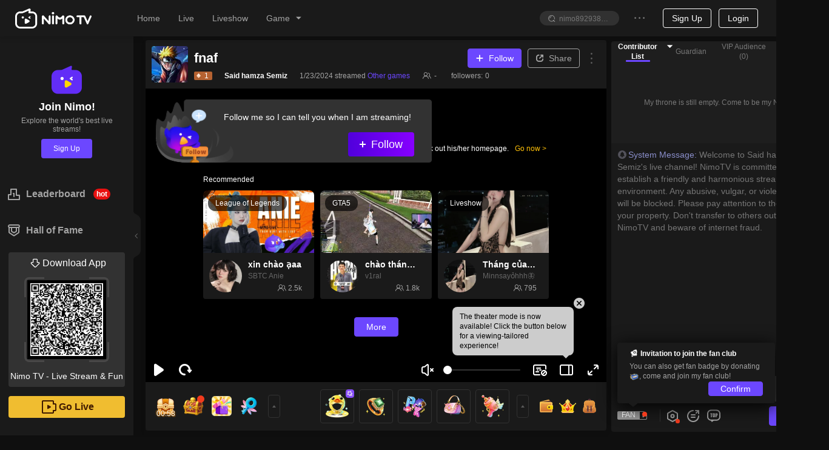

--- FILE ---
content_type: text/html; charset=utf-8
request_url: https://m.nimo.tv/live/5735765912?_lang=1033
body_size: 10979
content:
<!doctype html>
<html lang="en" >
<head>
  <meta http-equiv="Content-Security-Policy" content="upgrade-insecure-requests">
<meta charset="utf-8"/>
<meta content="yes" name="apple-mobile-web-app-capable"/>
<meta content="yes" name="apple-touch-fullscreen"/>
<meta content="telephone=no,email=no" name="format-detection"/>
<meta name="viewport" content="width=device-width,initial-scale=1,maximum-scale=1,minimum-scale=1,user-scalable=no,viewport-fit=cover" />
<meta name="renderer" content="webkit"/>
<link rel="apple-touch-icon" href="/nms/images/apple-touch-icon.db11b219cb2e42e6.png">
<link rel="icon" type="image/png" sizes="32x32" href="/nms/images/favicon-32x32.13382c650c7b408c.png">
<link rel="icon" type="image/png" sizes="16x16" href="/nms/images/favicon-16x16.66e9ef598a8af80a.png">
<link rel="manifest" href="/site.webmanifest">
<link rel="mask-icon" href="/nms/images/safari-pinned-tab.b2e98d50e0bb891b.svg" color="#5bbad5">
<meta name="msapplication-TileColor" content="#00a300">
<meta name="theme-color" content="#ffffff">
<meta name="google" content="notranslate" />
<meta property="fb:app_id" content="161285164570410">
<script>
  var nimo_base = {}
  nimo_base.hasMulTheme = "1";
  
  nimo_base.pathKeyword = "";
</script>

  <title>Said hamza Semiz Other games HD Live &amp;Video - Watch Said hamza Semiz Playing Other games | Nimo TV</title>
  
    
      <meta property="og:title" content="Said hamza Semiz - Nimo TV" >
    
      <meta property="og:description" content="Nimo TV is the best interactive Game live Community. Go live or watch the humorous talks and high-scoring operations of game streamer (mixigaming,thaygiaoba), and join social online chats" >
    
      <meta property="og:image" content="https://txpic.vod.nimo.tv/su2039517256588r8d85274b58ff59108d139bf9c56828ba_338_187.jpg?t=1770152160000" >
    
      <meta property="og:image:width" content="640" >
    
      <meta property="og:image:alt" content="nimotv Other games gamelive Team application Said hamza Semiz cover" >
    
      <meta property="og:type" content="website" >
    
      <meta name="description" content="Said hamza Semiz HD Live Stream | Watch Said hamza Semiz play Other games on Nimo TV, enjoy exclusive HD content, exciting replays, and real-time interaction." >
    
  
<script>
window.__NIMO_APP_DATA__ = {
  country: "US",
  platform: "mobile",
  lang: "1033",
  theme: "1",
  version: "multiPages.room.common_index.a271a111b4"
};
window.__G_domains="[base64]"
!function(){"use strict";function e(e){var n,o=e.k,t=e.v,i=e.o,a=(i=void 0===i?{}:i).maxAge,c=i.domain;if(i.ifNeeded&&function(e){var n=document.cookie.match(new RegExp("(^| )"+e+"=([^;]*)(;|$)"));return null!=n?n[2]:null}(o))return;if(a){var r=new Date;r.setTime(r.getTime()+a),n=";expires="+r.toGMTString()}var u=o+"="+encodeURIComponent(t)+(c?";domain="+c:"")+";path=/"+n;document.cookie=u}
e({"k":"lang","v":"1033","o":{"maxAge":31536000000,"domain":".nimo.tv","ifNeeded":false}});
e({"k":"country","v":"US","o":{"maxAge":31536000000,"domain":".nimo.tv"}});
e({"k":"ccountry","v":"US","o":{"maxAge":31536000000,"domain":".nimo.tv"}});
e({"k":"clang","v":"1033","o":{"maxAge":31536000000,"domain":".nimo.tv"}});
e({"k":"theme","v":"1","o":{"maxAge":31536000000,"domain":".nimo.tv","ifNeeded":true}});
}()
</script>

<link rel="dns-prefetch" href="https://tx.flv.nimo.tv" >
<link rel="dns-prefetch" href="https://ws.flv.nimo.tv" >
<link rel="dns-prefetch" href="https://al.flv.nimo.tv" >
<link rel="dns-prefetch" href="https://tx.hls.nimo.tv" >
<link rel="dns-prefetch" href="https://ws.hls.nimo.tv" >
<link rel="dns-prefetch" href="https://al.hls.nimo.tv" >
<link rel="dns-prefetch" href="https://tx-slice.nimo.tv" >
<link rel="dns-prefetch" href="https://ws-slice.nimo.tv" >
<link rel="dns-prefetch" href="https://al-slice.nimo.tv" >
<link rel="dns-prefetch" href="https://sail-api-static.nimo.tv" >
<link rel="dns-prefetch" href="https://sail-api.nimo.tv" >
<link rel="dns-prefetch" href="https://follow.nimo.tv" >
<link rel="dns-prefetch" href="https://api.nimo.tv" >
<link rel="dns-prefetch" href="https://api-cf.nimo.tv" >
<link rel="dns-prefetch" href="https://guess.nimo.tv" >
<link rel="dns-prefetch" href="https://img.nimo.tv" >
<link rel="dns-prefetch" href="https://wspic.vod.nimo.tv" >
<link rel="dns-prefetch" href="https://txpic.vod.nimo.tv" >
<link rel="dns-prefetch" href="https://www.googletagmanager.com" >
<link rel="dns-prefetch" href="https://www.google-analytics.com" >
<link rel="dns-prefetch" href="https://stats.g.doubleclick.net" >
<link rel="dns-prefetch" href="https://www.gstatic.com" >
<link rel="dns-prefetch" href="https://metric.nimo.tv" >
<link rel="dns-prefetch" href="https://ylog.nimo.tv" >
<link rel="dns-prefetch" href="https://follow-cf-dynamic.nimo.tv" >


    <script src="/nms/lib/browser-ua.94e0054d65f13d41.js"></script>

    
      <script type="text/javascript">
  (function () {
    var redirectUrl = "";
    
    
    function getNewSearch() {
      try {
        var hadRedirected = false;
        var search = window.location.search || '';
        search = search.substring(1);
        var queryArr = search.split('&');
        for (var i = 0; i < queryArr.length; i++) {
          if (queryArr[i].split('=')[0] === 'origin') {
            queryArr[i] = 'origin=wap';
            hadRedirected = true;
          }
        }
        search = queryArr.join('&');
        if (search) {
          search = '?' + search;
          if (!hadRedirected) {
            search = search + '&origin=wap';
          }
        } else {
          if (!hadRedirected) {
            search = '?origin=wap';
          }
        }
        return search;
      } catch (error) {
        console.error(error);
        return '';
      }
    }
    var getThirdPartyHost = function (e) {
      var res = /^https?:\/\/([^:/?#]+)/.exec(e);
      var host = res ? res[1] : '';
      if (!/\bnimo\.tv$/.test(host) && host) {
        return host;
      }
      return '';
    };
    var writeReferer = function () {
      try {
        var e = document.referrer;
        if (e && getThirdPartyHost(e)) {
          document.cookie = "_nm_referrer=".concat(encodeURIComponent(e), "; domain=.nimo.tv; path=/");
        }
        if (!e) {
          document.cookie = "_nm_referrer=; domain=.nimo.tv; expires=Thu, 01 Jan 1970 00:00:00 UTC; path=/;";
        }
      } catch (e) {}
    };

    function shouldRedirect () {
      var search = window.location.search || '';
        search = search.substring(1);
        var queryArr = search.split('&');
        var isOnlyWap = false;
        for (var i = 0; i < queryArr.length; i++) {
          if (queryArr[i].split('=')[0] === 'curl') {
            isOnlyWap = true;
            return isOnlyWap
          }
        }
        return isOnlyWap
    }

    var onlyWap = shouldRedirect() || /Tencent AppMarket/.test(navigator.userAgent);
    if (!onlyWap&&!__NIMO_UA__.isWap) {
      writeReferer();
      var newSearch = getNewSearch();
      if (redirectUrl !== "") {
        window.location.href = '//' + redirectUrl + newSearch;
      } else {
        window.location.href = '//www.nimo.tv' + location.pathname + newSearch;
      }
    }
  }());
</script>


<script>
!function () {
  window.__HBI__ = {
    ext: {
      country_flg: "US",
      cdn: 'aws',
      page_type: 'm-room',
      load_diff: window.__NM_DIFF__,
      slug: location.host.replace(/.nimo.tv$/, '') + '/' + location.pathname.replace(/\d+/g, ':id').replace(/^\/|\/$/g,'').replace(/\//g, '-'),
      abtest: '',
      temp: ''
    },
    id: 27,
    rpurl: 'https://metric.nimo.tv',
    tti: false,
    inp: true,
    lcp: true,
    cls: true,
    memory: true,
    log: false
  };
}();
</script>
<script>"use strict";!function(){var e;switch(!0){case window._native_call_&&"function"==typeof window._native_call_.statisticsWebTiming:e=1;break;case window.webkit&&window.webkit.messageHandlers&&window.webkit.messageHandlers.statisticsWebTiming&&"function"==typeof window.webkit.messageHandlers.statisticsWebTiming.postMessage:e=2}if(e){var t=location.href,i=function(){setTimeout((function(){if(performance.timing){var i=performance.timing,n=i.navigationStart,a={domContentLoadedEventEnd:i.domContentLoadedEventEnd,loadEventEnd:i.loadEventEnd,navigationStart:n,page_type:"m-room",url:t,slug:window.__HBI__.ext.slug};1===e?window._native_call_.statisticsWebTiming(JSON.stringify(a)):2===e&&window.webkit.messageHandlers.statisticsWebTiming.postMessage(a)}}),0)};"complete"===document.readyState?i():window.addEventListener("load",(function(){i()}))}}();</script>


<script defer src="/nms/dll.6ff789d1cb75d8f0.js"></script><script defer src="/nms/runtime.multiPages.room.common_index.3184a351171f968a.js"></script><script defer src="/nms/react-dom.148b729c9b1ae49d.js"></script><script defer src="/nms/init.7f303a355dc3d077.js"></script><script defer src="/nms/multiPages.room.common_index.b47eeb17613fba63.js"></script><link href="/nms/multiPages.room.common_index.60463e50a86805e7.css" rel="stylesheet"></head>

<body class=" nimo-page-room">
<script>/*TODO: remove me when spa */!function(){var n,l=null!=(n=document.cookie.match(/(?:^| )lang=([^;]*)(?:;|$)/))?decodeURI(n[1]):null;null!==l&&(document.dir="1025"===l?"rtl":"")}()</script>
<div class="nimo-bg-base"></div>
<div id="app" class="container-width-header n-fx-ss n-fx-col">
  <style>
.head-skeleton {
  width: 100%;
  height: 48.68px;
  background-color: #fff;
  z-index: 240;
  box-shadow: 0px 4px 8px rgba(0,0,0,0.1);
  position: fixed;
  top: 0;
  left: 0;
  right: auto;
  bottom: auto;
}
.nimo-theme-dark .head-skeleton {
  background-color: #1e1e1e;
  box-shadow: 0px 4px 8px rgba(0,0,0,0.1);

}
</style>
<div class="n-fx0 nimo-px blocks_header" style="height: 48.68px;">
  <div
    class="head-skeleton n-as-fixed n-as-tl n-as-w100 n-fx-w-min n-fx-bc n-as-z240 bc1 bsc1"
  >
    <div class="n-fx1 n-fx-sc">
      <div class="n-fx0"><div class="component_logo c8 nm-logo" style="width: 87.6px;height: 25.7px;margin: 0 14px;"></div></div>
    </div>
    <div class="n-fx0 n-fx-ec">
      <div class="n-sk n-sk-btn"></div>
      <div class="n-sk n-sk-ic18 n-as-mrgh" style="margin: 0 12px;"></div>
    </div>
  </div>
</div>

  <div class="n-fx1 nimo-room n-as-w100 n-fx-bn n-fx-col">
    <div class="nimo-room__player-wrap n-fx-bn n-fx-col">
  <div class="nimo-room__player n-fx-bc n-fx1 n-as-w100">
    <div class="n-sk n-as-16x9 n-as-w100"></div>
  </div>
</div>

<div class="nimo-common-room__tabs n-fx-bn n-fx-col n-fx1">
  <div class="n-fx-ac bc1 n-as-padv-xs">
    <div class="n-sk n-sk-t14"></div>
    <div class="n-sk n-sk-t14"></div>
    <div class="n-sk n-sk-btn"></div>
  </div>
  <div class="nimo-chat-room n-fx-bn n-fx-col n-as-of-hidden n-fx1 bc1">
  <div class="n-fx1 n-as-mrgh n-as-mrgt">
    <div class="n-as-mrgb n-sk n-sk-t12"></div>
    <div class="n-as-mrgb n-sk n-sk-t12"></div>
    <div class="n-as-mrgb n-as-w50 n-sk n-sk-t12"></div>
    <div class="n-as-mrgb n-as-w40 n-sk n-sk-t12"></div>
  </div>
  <div class="n-fx0 n-fx-bc n-as-pad">
    <div class="n-sk n-sk-btn-lg n-as-rnd n-as-w100"></div>
  </div>
</div>

</div>

  </div>
</div>
<script>var G_roomBaseInfo = {"roomId":5735765912,"auId":2039517256588,"anchorId":2039517256588,"alise":"","nickname":"Said hamza Semiz","head_img":"","title":"fnaf ","gameId":18,"game":"Other games","background_img":"","anchorAnnouncement":"","avatarUrl":"https://server-avatar.nimostatic.tv/2039517256588/202401231706008229944_2039517256588_avatar.jpg","viewerNum":3,"anchorLang":1055,"anchorLangText":"Türkçe","anchorCountryCode":"TR","liveStreamStatus":0,"isPlayback":0,"roomScreenshots":[{"screenshotKey":2,"url":"https://txpic.vod.nimo.tv/su2039517256588r8d85274b58ff59108d139bf9c56828ba_338_187.jpg?t=1770152160000"},{"screenshotKey":2,"url":"https://txpic.vod.nimo.tv/su2039517256588r8d85274b58ff59108d139bf9c56828ba_338_187.jpg?t=1770152160000"}],"endLiveTime":1706009645,"roomSort":0,"businessType":1,"templateType":1,"eventId":"","eventRoomListView":[],"teamId":"","teamRoomViews":[],"starLiveRoomView":{"id":0,"countryCode":"","countryName":"","anchorUdbid":0,"backgroundImage":"","headImage":"","mediaContent":"","nickName":"","notPlayPic":"","notPlayStatus":0,"notPlayType":0,"notPlayVideo":"","status":0,"syncClient":""},"gameAbbrList":[],"roomLineInfo":{"lRoomId":0,"mLineInfo":{},"iRecommendCode":0,"vCodeLines":[],"vCodeLines2":[],"bIfLiveInter":true,"iBusinessType":0,"iWidth":0,"iHeight":0,"lUid":0,"iTemplateType":0,"iMaskSeconds":0,"dScale":0,"iMuteSeconds":0},"mStreamPkg":"","updatedTime":1706009646626,"createdTime":1706008527671,"startLiveTime":1706008527,"normalMultiRoomList":[],"chatRuleText":"","authenticatedAnchor":0,"liveType":0};</script>

<script>
(function () {
  function q(variable) {
    var query = location.search.substring(1);
    var vars = query.split('&');
    var val = '';
    for (var i = 0; i < vars.length; i++) {
      var parts = vars[i].split('='),
        k = parts[0],
        v = parts[1];
      if (k === variable) {
        val = v;
      }
    }
    return val;
  }

  window.G_MULTIPLE_REPORT_MODE = '0';
  window.NIMO_REP = q('_rep');
  var GA_TRACK_ID;
  var GLOBAL_REPORT_PRO = window.NIMO_REP;

  var type = "";
  var mapTypeToReportConfig = {
    activity: {
      GA_TRACK_ID: 'G-R88F84SHW9',
      GLOBAL_REPORT_PRO: 'nimo_activity'
    }
  };

  var config = mapTypeToReportConfig[type];
  if (config) {
    GA_TRACK_ID = config.GA_TRACK_ID;
    GLOBAL_REPORT_PRO = GLOBAL_REPORT_PRO || config.GLOBAL_REPORT_PRO;
    window.G_REPORT_TYPE = type;
  }

  var isInApp = /nimo/.test(navigator.userAgent);
  var isWap = __NIMO_UA__.isWap;
  if (!GA_TRACK_ID) {
    GA_TRACK_ID = isInApp
      ? 'G-R88F84SHW9'
      : 'G-Q9F868YX7R';
  }
  if (!GLOBAL_REPORT_PRO) {
    GLOBAL_REPORT_PRO = isInApp
      ? 'nimo_activity'
      : isWap
      ? 'nimo_wap'
      : 'nimo_web';
  }
  window.NIMO_INIT_YA_PRO = GLOBAL_REPORT_PRO;
  var YA_NIMO_URL =
    "/nms/lib/nimo-ya-0.0.9.js";
  var headerDom = document.head || document.getElementsByTagName('head')[0];
  var gaScript = document.createElement('script');
  gaScript.type = 'text/javascript';
  gaScript.async = true;
  gaScript.src = 'https://www.googletagmanager.com/gtag/js?id=' + GA_TRACK_ID;
  headerDom.appendChild(gaScript);

  window.dataLayer = window.dataLayer || [];
(function () {
var t=function(){};
window.dataLayer.push=function(a){
if (a.event==='gtm.linkClick') {a.eventCallback=t;}
if (a['gtm.element']) {a['gtm.element'] = a['gtm.element'].cloneNode(true);}
return Array.prototype.push.apply(this, arguments);
};
})();
  function gtag() {
    if (window.dataLayer) {
      window.dataLayer.push(arguments);
    }
  }
  gtag('js', new Date());

  gtag('config', GA_TRACK_ID);

  var yaScript = document.createElement('script');
  yaScript.id = 'yaScript';
  var z = q('z');
  var ext = "countryid=US";
  if (/^\d/.test(z)) {
    ext += '&z='+z;
    window.G_REPORT_Z = z;
  }
  yaScript.setAttribute("pageviewext", ext);
  yaScript.setAttribute('noreport', '');
  yaScript.setAttribute('pro', GLOBAL_REPORT_PRO);
  yaScript.setAttribute('ylogorigin', 'https://ylog.nimo.tv');
  var mergeReport = "";
  if (mergeReport) {
    yaScript.setAttribute('merge', mergeReport);
  }
if (GLOBAL_REPORT_PRO === 'nimo_activity') {
  /* eslint-disable */
function getToday() {
  if (!window.G_TODAY) {
    var nowUTC = new Date();
    var utc8Date = new Date(nowUTC.getTime() + 28800000);
    var month = utc8Date.getUTCMonth() + 1;
    var day = utc8Date.getUTCDate();
    window.G_TODAY = [month, day];
  }
  return window.G_TODAY;
}

var configByMode = {
  1: [
    [[1, 1], [12, 31], 100]
  ],
  3: [
    [[1, 1], [12, 31], 100]
  ]
};

function isLarger(a, b) {
  return a[0] > b[0] || (a[0] === b[0] && a[1] >= b[1]);
}

function getRate(current, mode) {
  var config= configByMode[mode]
  for (var index = 0; index < config.length; index++) {
    var from = config[index][0];
    var to = config[index][1];
    var rate = config[index][2];
    if (index === config.length - 1 && isLarger(current, to)) {
      return rate;
    }
    if (isLarger(current, from) && isLarger(to, current)) {
      return rate;
    }
  }
  return 0;
}

function getEnableMultipleReport() {
  var mode = window.G_MULTIPLE_REPORT_MODE;
  if (window.G_ENABLE_M_REPORT !== undefined) {
    return window.G_ENABLE_M_REPORT;
  }
  if (mode === '0') {
    window.G_ENABLE_M_REPORT = false;
    return false
  }
  var RATE_DEFAULT = 0;
  var CURRENT_VERSION = '-1';
  if (mode === '1' || mode === '3') {
    RATE_DEFAULT = getRate(getToday(), mode);
    CURRENT_VERSION = String(RATE_DEFAULT);
  }
  var isForceOpen = mode === '2';
  var cookie = {
    get: function get(name) {
      var arr = document.cookie.match(
        new RegExp('(^| )'.concat(name, '=([^;]*)(;|$)'))
      );
      if (arr != null) {
        return decodeURI(arr[2]);
      }
      return null;
    },
    set: function set(name, value, days) {
      var _days = days !== null && days !== void 0 ? days : 30;
      var _domain = '.' + location.hostname.split('.').slice(-2).join('.');
      var e = 0;
      if (_days) {
        var exp = new Date();
        exp.setTime(exp.getTime() + _days * 86400000);
        e = exp.toGMTString();
      }
      var expire = e ? ';expires='.concat(e) : '';
      var cookieValue = ''
        .concat(name, '=')
        .concat(encodeURI(value), ';domain=')
        .concat(_domain, ';path=/')
        .concat(expire);
      document.cookie = cookieValue;
    }
  };
  var cookieKey = 'report-multi-' + mode;
  var currentSet = cookie.get(cookieKey);
  var set1 = currentSet && currentSet.split(',');
  var version = set1 && set1[0];
  var enable = set1 ? set1[1] : '0';
  var rate_input = q('multiple-report-rate');
  var enableMultiple = isForceOpen || enable === '1';
  if (rate_input || (!enableMultiple && version !== CURRENT_VERSION)) {
    var rate = (rate_input ? Number(rate_input) : RATE_DEFAULT) / 100;
    enableMultiple = isForceOpen ? true : Math.random() < rate;
    if (!rate_input && mode !== '0' && mode !== '2') {
      cookie.set(
        cookieKey,
        [CURRENT_VERSION, enableMultiple ? '1' : '0'].join(','),
        365
      );
    }
  }
  window.G_ENABLE_M_REPORT = enableMultiple;
  return enableMultiple;
}

function setMultipleReportConfig(
  script,
  pasnimowap,
  pasnimoweb,
  pas_nimo_inner,
  pas_nimo_outer
) {
  if (getEnableMultipleReport()) {
    var isNimoApp = /nimo/.test(navigator.userAgent);
    var isWap = __NIMO_UA__.isWap;
    var pros = [];
    pros.push(isWap ? pasnimowap : pasnimoweb);
    pros.push(isNimoApp ? pas_nimo_inner : pas_nimo_outer);
    var x = pros.join(',');
    window.G_REPORT_MULTI_PRO = x;
    script.setAttribute('multi-pro', x);
  }
}

  setMultipleReportConfig(yaScript, 'nimo_wap', 'nimo_web', 'web_nimo_inner', 'web_nimo_outer')
}
  yaScript.src = YA_NIMO_URL;
  headerDom.appendChild(yaScript);
})();
</script>

<script>
  !function(){var e=function(e){var a,t,o,r,n,s,i,c,l=e||location.href;return o=(t=l.match(/^(?:(\w+):\/{2,3})?(?:(\w+):?(\w+)?@)?([^:\/\?#]+)(?::(\d+))?(\/[^\?#]+)?(?:\?([^#]+))?(?:#(\w+))?/))[4],r=(r=l.match(/((\?))((?!#).)*/g))?r[0]:"",n=t[6]||"",s=null==(a=l.match(/[^?#]*\//))?void 0:a[0],c=(i=(l.match(/tps?:\/\/[^\/]+(.+)/)||[,""])[1]).match(/([^?#]*\/)?/)[0],{href:l,protocol:t[1],username:t[2],password:t[3],host:o,port:t[5],query:r,params:function(){for(var e,a={},t=r.replace(/^\?/,"").split("&"),o=t.length,n=0;n<o;n++)t[n]&&(a[(e=t[n].split("="))[0]]=e[1]);return a}(),file:(n.match(/\/([^\/?#]+)$/i)||[,""])[1],hash:t[8]?t[8].replace("#",""):"",dirname:s,path:c,pathname:n,relative:i,segments:c.replace(/^\/|\/$/g,"").split("/")}};!function(){var a,t,o,r,n,s=e(document.URL),i=null==s||null==(a=s.params)?void 0:a._setting;if(i&&("fbad"===i||"ggad"===i)){var c="ss_source_ad_type=".concat(encodeURI(i),";domain=.nimo.tv;path=/");document.cookie=c}var l=["pickme","clip","others","selfpromotion","default","liveshow_default","h5activity","promotioncampaign","referal","competition","autoshare","restream","referal_fans_202012","sharecombo","other","editstreaminfo","createclip","esport","schedule_poster","replay","referal_superstar","fantask","invitation_newusers","match_share_boost","post_button"],m=null==s||null==(t=s.params)?void 0:t.af_sub1,f=null==s||null==(o=s.params)?void 0:o._from;if("facebook_traffic"===f)try{null==(n=window)||null==(r=n.sessionStorage)||r.setItem("facebook_traffic","1")}catch(e){console.log(e)}else if(l.indexOf(f)>-1||l.indexOf(m)>-1)try{window.sessionStorage.setItem("nm-common-share",JSON.stringify(s.params))}catch(e){}}()}();
</script>

<script src="/nms/lib/sentry-tracing-6.14.3.js" async id="nimo-sentry-script"></script>
<script>
// config: https://docs.sentry.io/clients/javascript/config/
document.getElementById('nimo-sentry-script').addEventListener('load', function () {
  var options = {
    dsn: "https://741f4a8efcf94c0bae4b6dcc1891959a@fems.huya.com/179",
    ignoreErrors: [
      'Non-Error promise rejection captured',
      'network error',
    ],
    // denyUrls: [
    //   // Chrome extensions
    //   /extensions\//i,
    //   /^chrome:\/\//i,
    //   /^chrome-extension:\/\//i,
    // ],
    allowUrls: [
      /https?:\/\/[a-z-]+\.nimo\.tv/,
      /https?:\/\/(www\.)?gstatic\.com/,
      /https?:\/\/(www\.)?googletagmanager\.com/,
      /^webpack-internal:\/\//
    ],
    rpurl: 'https://ylog.nimo.tv/d.gif',
    integrations: [new Sentry.Integrations.BrowserTracing({ notTracingRemote: true })],
    tracesSampleRate: 0.01,
    beforeSend: function(event, hint) {
      if (true) {
        var error = hint && hint.originalException;
        if (error && (error.name === 'ChunkLoadError' || error.name === 'NetError')) {
          return null;
        }
        if (window && window.navigator && (/Zalo|HeadlessChrome/.test(window.navigator.userAgent))) {
          return null;
        }
        try {
          var stacktrace = event.exception.values[0].stacktrace;
          if (!stacktrace) {
            return null;
          }
          var frame = stacktrace.frames[0];
          if (!frame.filename || frame.filename === `<anonymous>`) {
            return null;
          }
        } catch (e) {
        }
      }
      return event;
    }
  };
  if ("multiPages.room.common_index.a271a111b4" !== "undefined") {
    options.release = "multiPages.room.common_index.a271a111b4";
  }
  Sentry.init(options);
  Sentry.setTag("entry", "multiPages.room.common_index");
}, false);
</script>


<script>
  !function() {
    var moduleLoadedIn5Second = true;
    setTimeout(function() {
      moduleLoadedIn5Second = false;
    }, 5000);
    window.getLoadStatData = function() {
      return {
        isLoaded: moduleLoadedIn5Second,
        pageType: 'm-room'
      };
    }
  }();
</script>

</body>
</html>



--- FILE ---
content_type: text/css; charset=utf-8
request_url: https://www.nimo.tv/nms/shared.room.PayChatTopMessageList.83b92c3a1030468f.css
body_size: 362
content:
.nimo-room__pay-chat-top-message-list{width:100%;top:0;overflow:hidden}.nimo-room__pay-chat-top-message-list .swiper-wrapper{-webkit-box-align:center;-webkit-align-items:center;align-items:center;display:-webkit-box;display:-webkit-flex;display:flex}.nimo-room__pay-chat-top-message-list .swiper-wrapper .swiper-slide{width:auto;height:46px}.nimo-room__pay-chat-top-message-list .pay-chat-top-message-item{box-sizing:border-box;border-radius:27px;height:36px;padding:2px}.nimo-room__pay-chat-top-message-list .pay-chat-top-message-item.with-mask{-webkit-filter:brightness(30%);filter:brightness(30%)}.nimo-room__pay-chat-top-message-list .pay-chat-top-message-item .item-bg{opacity:.6;border-radius:27px}.nimo-room__pay-chat-top-message-list .pay-chat-top-message-item .item-progress-bg-wrapper{border-radius:27px;overflow:hidden}.nimo-room__pay-chat-top-message-list .pay-chat-top-message-item .item-progress-bg{height:100%;-webkit-animation-name:item-progress-bg;animation-name:item-progress-bg;-webkit-animation-timing-function:cubic-bezier(0,0,1,1);animation-timing-function:cubic-bezier(0,0,1,1);-webkit-animation-fill-mode:forwards;animation-fill-mode:forwards;top:0;left:0}.nimo-room__pay-chat-top-message-list .pay-chat-top-message-item .pay-chat-top-message-item-avatar{width:32px;height:32px}.nimo-room__pay-chat-top-message-list .pay-chat-top-message-item .subscribe-img{margin:0 0 0 5px}.nimo-room__pay-chat-top-message-list .pay-chat-top-message-item .pay-chat-top-message-item-diamond{margin:0 2px 0 4px}.nimo-room__pay-chat-top-message-list .pay-chat-top-message-item .mes-card-arrow{width:16px;height:5px;bottom:-10px;left:50%;-webkit-transform:translate(-50%);transform:translate(-50%)}.nimo-room__pay-chat-top-message-list .pay-chat-top-message-item .mes-card-arrow .arrow1{width:16px;height:5px;bottom:0;left:50%;-webkit-transform:translate(-50%);transform:translate(-50%)}.nimo-room__pay-chat-top-message-list .pay-chat-top-message-item .mes-card-arrow .arrow2{width:14px;height:4px;bottom:-1px;left:50%;-webkit-transform:translate(-50%);transform:translate(-50%)}.nimo-room__pay-chat-top-message-list-mask{background-color:rgba(0,0,0,.8);top:0;bottom:0;left:0;right:0}.nimo-room__pay-chat-top-message-list-mes-card{top:0;left:5px;right:5px}.nimo-room__pay-chat-top-message-list-mes-card .mes-card-avatar{width:34px;height:34px}.nimo-room__pay-chat-top-message-list-mes-card .pay-chat-message-item-svg{opacity:.06}.nimo-room__pay-chat-top-message-list-mes-card .pay-chat-message-item-bg{background-position:top;background-repeat:no-repeat;background-size:100% 100%;width:123px;height:40px;position:absolute;top:0;right:0}[dir=rtl] .nimo-room__pay-chat-top-message-list .pay-chat-top-message-item .item-progress-bg{left:auto;right:0}[dir=rtl] .nimo-room__pay-chat-top-message-list .pay-chat-top-message-item .pay-chat-top-message-item-diamond{margin:0 4px 0 2px}@-webkit-keyframes item-progress-bg{to{width:0%}}@keyframes item-progress-bg{to{width:0%}}

--- FILE ---
content_type: application/javascript; charset=utf-8
request_url: https://www.nimo.tv/nms/header.77027e28efdb01da.js
body_size: 60278
content:
"use strict";(self.webpackChunknimo_web_frontend=self.webpackChunknimo_web_frontend||[]).push([[8007,46786,59541,66608],{924:function(e,t,n){n.d(t,{K:function(){return p.Kb}}),n(71670);var r=n(38930),i=n(13007),o=n(61684),a=n(64348),s=n(45091),c=n(88342),l=n(60301),u=n(72047),d=n(78146),h=n.n(d),p=n(97131);function f(){try{var e=!Boolean.prototype.valueOf.call(Reflect.construct(Boolean,[],function(){}))}catch(e){}return(f=function(){return!!e})()}var m=function(e){function t(e){var n,r,o;return(0,i.default)(this,t),r=t,o=[e],r=(0,s.default)(r),n=(0,a.default)(this,f()?Reflect.construct(r,o||[],(0,s.default)(this).constructor):r.apply(this,o)),(0,l.default)(n,"tooltip",null),(0,l.default)(n,"saveTooltip",function(e){n.tooltip=e}),n.state={},n}return(0,c.default)(t,e),(0,o.default)(t,[{key:"getPopupDomNode",value:function(){return this.tooltip.getPopupDomNode()}},{key:"getOverlay",value:function(){var e=this.props,t=e.title,n=e.prefixCls,r=e.content,i=e.titleClass,o=e.className;return u.createElement("div",{className:o},t&&u.createElement("div",{className:"".concat(n,"-title c1 ").concat(i)},t),u.createElement("div",{className:"".concat(n,"-inner-content c2")},r))}},{key:"render",value:function(){var e=h()(this.props,["title"]);return u.createElement(p.Ay,(0,r.default)({},e,{ref:this.saveTooltip,overlay:this.getOverlay()}))}}])}(u.Component);(0,l.default)(m,"defaultProps",{prefixCls:"nimo-popover",placement:"top",transitionName:"zoom-big",trigger:"hover",mouseEnterDelay:.1,mouseLeaveDelay:.1,overlayStyle:{},titleClass:""}),t.A=m},1649:function(e,t,n){n.d(t,{k:function(){return f}}),n(71670);var r=n(60301),i=n(13007),o=n(61684),a=n(64348),s=n(45091),c=n(88342),l=n(2875),u=n(6274);function d(e,t){var n=Object.keys(e);if(Object.getOwnPropertySymbols){var r=Object.getOwnPropertySymbols(e);t&&(r=r.filter(function(t){return Object.getOwnPropertyDescriptor(e,t).enumerable})),n.push.apply(n,r)}return n}function h(e){for(var t=1;t<arguments.length;t++){var n=null!=arguments[t]?arguments[t]:{};t%2?d(Object(n),!0).forEach(function(t){(0,r.default)(e,t,n[t])}):Object.getOwnPropertyDescriptors?Object.defineProperties(e,Object.getOwnPropertyDescriptors(n)):d(Object(n)).forEach(function(t){Object.defineProperty(e,t,Object.getOwnPropertyDescriptor(n,t))})}return e}function p(){try{var e=!Boolean.prototype.valueOf.call(Reflect.construct(Boolean,[],function(){}))}catch(e){}return(p=function(){return!!e})()}var f=new(function(e){function t(){var e,n;return(0,i.default)(this,t),e=t,n=arguments,e=(0,s.default)(e),(0,a.default)(this,p()?Reflect.construct(e,n||[],(0,s.default)(this).constructor):e.apply(this,n))}return(0,c.default)(t,e),(0,o.default)(t,[{key:"fetchGameListForTable",value:function(e,t){var n=arguments.length>2&&void 0!==arguments[2]?arguments[2]:{},r=this.buildUri("game/gameListForTable"),i=[this.lang,this.countryCode,"web","b","1",e||0];t&&i.push(t);var o=h({queryParams:i},n);return this.fetch(r,o).then(function(e){return e.gameDetailList})}},{key:"fetchGameCategoryListRaw",value:function(e){var t=arguments.length>1&&void 0!==arguments[1]?arguments[1]:{},n=this.buildUri("game/gameCategoryList",{version:"v2"}),r=h({queryParams:[this.cCountryCode,this.lang,this.clang,e||0]},t);return this.fetch(n,r)}},{key:"fetchGameCategoryList",value:function(){return this.fetchGameCategoryListRaw.apply(this,arguments).then(u.K)}},{key:"fetchGameListByCountry",value:function(e,t){var n=this.buildUri("game/gameListByCountry"),r=[this.lang,this.countryCode,"web","c","0",e||0];return t&&r.push(t),this.fetch(n,{queryParams:r}).then(function(e){return e.gameDetailList})}},{key:"fetchGameListForWebStartLive",value:function(e){var t=e||{},n=t.country,r=void 0===n?this.countryCode:n,i=t.lang,o=void 0===i?this.lang:i,a=this.buildUri("game/gameListForWebStartLive",{version:"v3"});return this.fetch(a,{queryParams:[r,o,0]})}},{key:"fetchGameListForUploadVideo",value:function(){var e=this.buildUri("game/gameListForUploadVideo",{version:"v3"}),t={queryParams:[this.countryCode,this.lang,this.clang]};return this.fetch(e,t)}},{key:"getGameInfoById",value:function(e){var t=this.buildUri("/game/gameById",{version:"v3"});return this.fetch(t,{encrypt:!0,decrypt:!0,queryParams:[e,2]})}}])}(l.Gk))({version:"v2"})},6274:function(e,t,n){n.d(t,{K:function(){return i},W:function(){return r}});var r=function(e){var t;return(null==e||null==(t=e.recommendModuleViewList)?void 0:t["0"])||{}},i=function(e){return(null==e?void 0:e.gameDetailList)||[]}},6561:function(e,t,n){n.d(t,{A:function(){return I},Z:function(){return w}});var r=n(38930),i=n(50513),o=n(72047),a=n(38931),s=n.n(a),c=n(63149),l=n(14971),u=n(3455),d=n(11124),h=n(74475),p=n(30795),f=n.p+"images/royal_icon@2x.c42a853e21fdff8f.png",m=n(34171),g=n(4292),y=n(11495),v=["prefixCls","className","icon","from"],w=function(e,t){var n=(0,y.L)();c.A.checkLogin(!0).then(function(r){if(r){var i,a,s="https://".concat(l.A.maindomain,"/fragments/royal?_theme=").concat(n);if(window._IS_POPOUT_)(0,m.J)(s,{width:859,height:549});else{var c=o.createElement("div",{className:"royal-border"},o.createElement(h.A,{src:s,roomInfo:(0,g.t)()}));d.A.info({className:"RoyalDetailModal",centered:!0,closable:!0,title:o.createElement("div",{className:"c1 n-as-fs16 n-as-fw n-fx-cc",style:{height:40}},"Royal"),footer:null,maskClosable:!0,width:859,content:c,getContainer:t})}i=e,a=p.Ay._formatReportObj("usr/click/royal/vipentrance","用户_点击_贵族活动的入口",{from_:i}),p.Ay.report(a)}})},I=function(e){var t=e.prefixCls,n=void 0===t?"RoyalEntry":t,a=e.className,c=e.icon,l=void 0===c||c,d=e.from,h=(0,i.A)(e,v),p=s()(n,void 0===a?"":a,"n-fx-sc",{"n-as-pointer":!0,"with-icon":l});return o.createElement("div",(0,r.default)({},h,{className:p,onClick:function(){d&&w(d)}}),l?o.createElement(u.A,{className:"".concat(n,"__icon"),src:f,alt:"Royal icon"}):null,o.createElement("div",{className:"".concat(n,"__text")},"Royal"))}},7396:function(e){e.exports=JSON.parse('[{"language":"zh","lang":"1028","value":"中文 繁體","result_":"t_chinese"},{"language":"en","lang":"1033","value":"English","result_":"english"},{"language":"id","lang":"1057","value":"Bahasa Indonesia","result_":"Indonesia"},{"language":"fil","lang":"1124","value":"Pilipinas","result_":"Pilipinas"},{"language":"vi","lang":"1066","value":"Việt Nam","result_":"vitnam"},{"language":"th","lang":"1054","value":"ภาษาไทย","result_":"Thailand"},{"language":"ms","lang":"1086","value":"Malaysia","result_":"Malaysia"},{"language":"pt","lang":"1046","value":"Portugu\xeas","result_":"Portugal"},{"language":"es","lang":"1034","value":"Espa\xf1ol","result_":"Spanish"},{"language":"hi","lang":"1081","value":"हिन्दी","result_":"Hindi"},{"language":"tr","lang":"1055","value":"T\xfcrk\xe7e","result_":"Turkey"},{"language":"ar","lang":"1025","value":"العربية","result_":"Arabic"},{"language":"ru","lang":"1049","value":"Русский","result_":"Russian"},{"language":"ja","lang":"1041","value":"日本語","result_":"Japan"},{"language":"my","lang":"1109","value":"မြန်မာဘာသာစကား","result_":"Myanmar"}]')},7819:function(e,t,n){n.d(t,{P:function(){return m},M:function(){return g}});var r,i,o=n(60301),a=n(95895);n(10197);var s=n(79028),c=n(10719),l=n(49508),u=(r=(0,a.A)(regeneratorRuntime.mark(function e(){return regeneratorRuntime.wrap(function(e){for(;;)switch(e.prev=e.next){case 0:if((0,l.z)()){e.next=3;break}return e.next=3,n.e(28766).then(n.bind(n,38859));case 3:return e.abrupt("return",c.A.getInstance());case 4:case"end":return e.stop()}},e)})),function(){return r.apply(this,arguments)}),d=n(72047);function h(e,t){var n=Object.keys(e);if(Object.getOwnPropertySymbols){var r=Object.getOwnPropertySymbols(e);t&&(r=r.filter(function(t){return Object.getOwnPropertyDescriptor(e,t).enumerable})),n.push.apply(n,r)}return n}function p(e){for(var t=1;t<arguments.length;t++){var n=null!=arguments[t]?arguments[t]:{};t%2?h(Object(n),!0).forEach(function(t){(0,o.default)(e,t,n[t])}):Object.getOwnPropertyDescriptors?Object.defineProperties(e,Object.getOwnPropertyDescriptors(n)):h(Object(n)).forEach(function(t){Object.defineProperty(e,t,Object.getOwnPropertyDescriptor(n,t))})}return e}var f=c.A.getInstance(),m=function(){var e=arguments.length>0&&void 0!==arguments[0]?arguments[0]:{},t=e.onClick,n=void 0===t?f.closeActivityModal:t;return d.createElement(s.A,{onClick:n,className:"nimo-open-act-modal_close-icon"})},g=(i=(0,a.A)(regeneratorRuntime.mark(function e(t){return regeneratorRuntime.wrap(function(e){for(;;)switch(e.prev=e.next){case 0:return e.next=2,u();case 2:e.sent.openActivityModal(p({target:"_modal",width:540,maskClosable:!0,footer:null,className:"nimo-open-act-modal",iframeStyle:p({width:540,height:740,borderRadius:16},(null==t?void 0:t.iframeStyle)||{}),maskStyle:{background:"transparent"},iframeProps:p({extraChildNode:m(),draggable:!0},null==t?void 0:t.extraIframeProps)},t));case 4:case"end":return e.stop()}},e)})),function(e){return i.apply(this,arguments)})},10998:function(e,t,n){var r=n(60713),i=n(8586),o=n(69405),a=n(52206),s=n(11478),c=n(98604),l=n(99248),u=n(58546),d=n(891);t.A=function(e,t,h,p,f,m,g){var y,v=arguments.length>7&&void 0!==arguments[7]&&arguments[7],w=arguments.length>8&&void 0!==arguments[8]?arguments[8]:{},I=null!=(y=null==w?void 0:w.cookieExpires)?y:25;i.lR.set("version",h,I),i.lR.set("bizToken",e,I);var S={tw:1,gg:3,fb:2,phone:4,line:7,ins:6,zalo:8,apple:9},A=i.lR.get("avatar"),k={lcid:(0,a.Xo)(),countryCode:(0,a.JJ)(),accountType:f?S[f]:S.phone,version:h,udbDeviceType:"WEB",bizToken:e,udbUserId:t,avatarUrl:p&&A?decodeURIComponent(A):void 0,nickName:p?i.lR.get("nickname"):void 0};"string"==typeof g&&(k.birthday=Number(g)),o.default.registerOrLogin(k,{uid:t}).then(function(e){i.lR.set("userid",e.userId,I),i.lR.set("userName",e.nickName,I),i.lR.set("udbUserId",e.udbUserId,I),i.lR.set("udb_uid",e.udbUserId,I),i.lR.set("isAnchor",e.isAnchor,I),null==e.avatarUrl?i.lR.remove("avatarUrl"):i.lR.set("avatarUrl",e.avatarUrl,I),l.Ay.handleLoginSuccess(null==w?void 0:w.from,(null==w?void 0:w.loginType)||"noforce"),"function"==typeof m&&m(!0,e),v||setTimeout(function(){location.href=(0,c.Ay)(c.OH)},600),(0,d.TX)()},function(e){"function"==typeof m&&m(!1,e),(null==e?void 0:e.code)===10405&&((0,u.lA)(n(31946)).then(function(e){r.A.error(e.accountDisabled)}),setTimeout(function(){s.A.loginOut()},800))})}},17276:function(e,t,n){var r=n(8153);n(12100);var i={EMSGDATATYPE_COMM:0,EMSGDATATYPE_PICTURE:1,EMSGDATATYPE_RICHTEXT:2,EMSGDATATYPE_GROUPNOTICE:3,EMSGDATATYPE_NOTICE:4,EMSGDATATYPE_SHARE:5,EMSGDATATYPE_SHARE_LIVE:6,EMSGDATATYPE_SHARE_VIDEO:7,EMSGDATATYPE_SHARE_POST:8,EMSGDATATYPE_CARD:9};r.A.EMsgDataType=i,t.A=i},17430:function(e,t,n){n.d(t,{r:function(){return u}});var r=n(59109),i=n(72047),o=n(57595),a=n(58546),s=n(37533),c=function(e){var t=arguments.length>1&&void 0!==arguments[1]?arguments[1]:a.lQ,n=(0,a.XB)(),r=(0,s.eU)((0,a.Rl)(e,n)||t);return r.onMount=function(t){null!=e&&(0,a.aB)(e,n).then(t)},r},l=(0,o.Iz)(function(e){return c(e)});function u(e){return(0,r.md)((0,i.useMemo)(function(){return l((0,a.VP)(e))},[e]))}},18903:function(e,t,n){n(71670);var r=n(38930),i=n(50513),o=n(13007),a=n(61684),s=n(64348),c=n(45091),l=n(88342),u=n(60301),d=n(72047),h=["className","prefixCls","value","onChange","onClick","defaultValue"];function p(){try{var e=!Boolean.prototype.valueOf.call(Reflect.construct(Boolean,[],function(){}))}catch(e){}return(p=function(){return!!e})()}var f=function(e){function t(e){var n,r,i;return(0,o.default)(this,t),r=t,i=[e],r=(0,c.default)(r),n=(0,s.default)(this,p()?Reflect.construct(r,i||[],(0,c.default)(this).constructor):r.apply(this,i)),(0,u.default)(n,"handleClick",function(e){var t=n.props,r=t.onChange,i=t.onClick;if(n._underControl)r(!n.props.value);else{var o=n.state.status;n.setState({status:!o}),r(!o)}"function"==typeof i&&i(e)}),n._underControl=void 0!==e.value,n.state={status:e.defaultValue},n}return(0,l.default)(t,e),(0,a.default)(t,[{key:"render",value:function(){var e=this.props,t=e.className,n=e.prefixCls,o=e.value,a=(e.onChange,e.onClick,e.defaultValue,(0,i.A)(e,h)),s=this.state.status,c=this._underControl?o:s;return d.createElement("div",(0,r.default)({},a,{className:"".concat(n,"-inputSwitch bc6 n-as-rel ").concat(t," ").concat(c&&"open"),onClick:this.handleClick}),d.createElement("div",{className:"".concat(n,"-inputSwitch-point bsc4 bc11 n-as-abs")}))}}])}(d.Component);(0,u.default)(f,"defaultProps",{className:"",defaultValue:!1,value:void 0,prefixCls:"nimo",onChange:function(){}}),t.A=f},19414:function(e,t,n){var r=n(8153),i=n(12100),o=n.n(i);n(38182),n(98349);var a=function(){this.tUserId=new r.A.UserId,this.vFunctionIDs=new(o()).Vector(new(o()).INT64),this.tAnchorInfo=new r.A.AnchorInfo};a.prototype._clone=function(){return new r.A.BlackWhiteListReq},a.prototype._write=function(e,t,n){e.writeStruct(t,n)},a.prototype._read=function(e,t,n){return e.readStruct(t,!0,n)},a.prototype.writeTo=function(e){e.writeStruct(0,this.tUserId),e.writeVector(1,this.vFunctionIDs),e.writeStruct(2,this.tAnchorInfo)},a.prototype.readFrom=function(e){this.tUserId=e.readStruct(0,!1,this.tUserId),this.vFunctionIDs=e.readVector(1,!1,this.vFunctionIDs),this.tAnchorInfo=e.readStruct(2,!1,this.tAnchorInfo)},r.A.BlackWhiteListReq=a,t.A=a},21035:function(e,t,n){n.d(t,{A:function(){return I}});var r=n(85877),i=n(72047),o=n(85904),a=i.createContext(),s=n(2986),c=n(47008),l=n(38931),u=n.n(l),d=n(38930),h=n(98064),p=function(e){var t=e.prefixCls,n=void 0===t?"CountryList":t,r=e.className,o=e.title,s=e.itemIcon,c=e.dataSource,l=void 0===c?[]:c,p=e.children,f=u()(n,r),m=(0,i.useCallback)(function(e,t){"function"==typeof t&&t(e)},[]),g="".concat(n,"__item n-as-pad-xxs n-as-fs14 c3"),y=i.Children.map(p,function(e){return i.cloneElement(e,{className:g})});return i.createElement("div",{className:f},i.createElement("header",{className:"n-as-mrgv-xs n-as-fs14 c2"},o),i.createElement("section",{className:"".concat(n,"__section n-as-mrgv-xs n-as-mrgh-xxs-back")},i.createElement(a.Consumer,null,function(e){var t=e.cCountry,n=e.itemClickHandler;return l.length>0&&l.map(function(e,r){return i.createElement(h.A,(0,d.default)({key:(null==e?void 0:e.code)||r},e,{active:(null==e?void 0:e.code)===t,className:g,icon:s,onClick:function(){return m(e,n)}}))})}),y,i.createElement("i",null),i.createElement("i",null),i.createElement("i",null),i.createElement("i",null),i.createElement("i",null),i.createElement("i",null),"  "))},f=function(e){var t=e.prefixCls,n=e.className,r=e.area,o=u()(void 0===t?"AreaCountry":t,n);return i.createElement("div",{className:o},i.createElement(p,{title:null==r?void 0:r.name,dataSource:null==r?void 0:r.regionViewList}))},m=function(e){var t=e.prefixCls,n=e.className,r=e.country,o=e.title,a=u()(void 0===t?"MyPosition":t,n);return i.createElement("div",{className:a},i.createElement(p,{title:void 0===o?"My Position":o,dataSource:[r]}))},g=n.p+"images/country_icon.d93d5990a0b6eba1.png",y=function(e){var t=e.prefixCls,n=e.className,r=e.dataSource,o=e.title,a=e.children,s=u()(void 0===t?"HotArea":t,n);return i.createElement("div",{className:s},i.createElement(p,{title:void 0===o?"Hot Area":o,dataSource:r,itemIcon:g},a))},v=n(29516);function w(e){var t,n=e.cCountryList,o=e.cCountry,c=e.langPkg,l=void 0===c?{}:c,d=e.showAll,h=e.showMyPosition,p=e.showHotArea,g=e.otherArea,w=e.prefixCls,I=e.className,S=e.itemClickHandler,A=e.getCCountryList,k=(0,i.useState)(!0),_=(0,r.A)(k,2),b=_[0],C=_[1],E=(0,v.g)(o,n).country,N=u()(w,I);return(0,i.useEffect)(function(){A().finally(function(){C(!1)})},[A]),i.createElement("div",{className:N},b?i.createElement(s.Ay,{loading:b,wrapperClassName:"n-as-mrgv"}):i.createElement(a.Provider,{value:{cCountry:o,itemClickHandler:S}},h?i.createElement(m,{title:null==l?void 0:l.myPosition,country:E}):null,p?i.createElement(y,{title:null==l?void 0:l.hotArea,dataSource:null==n?void 0:n.hotArea},g):null,d&&(null==n||null==(t=n.areaViews)?void 0:t.length)>0?n.areaViews.map(function(e){return i.createElement(f,{area:e})}):null))}w.defaultProps={prefixCls:"ContentCountryPureList",showAll:!0,showMyPosition:!0,showHotArea:!0};var I=(0,o.Ng)(function(e){return{cCountryList:e.base.cCountryList}},function(e){return{getCCountryList:function(){return e((0,c.c)())}}})(w)},27517:function(e,t,n){n.d(t,{Pi:function(){return b},S3:function(){return k}});var r=n(50513),i=n(60301),o=n(72047),a=n(5134),s=n.n(a),c=n(58827),l=n(81842),u=n(32045),d=n(8586),h=n(52206),p=n(63149),f=n(30947),m=["children","onClick","preventDefault","params"];function g(e,t){var n=Object.keys(e);if(Object.getOwnPropertySymbols){var r=Object.getOwnPropertySymbols(e);t&&(r=r.filter(function(t){return Object.getOwnPropertyDescriptor(e,t).enumerable})),n.push.apply(n,r)}return n}function y(e){for(var t=1;t<arguments.length;t++){var n=null!=arguments[t]?arguments[t]:{};t%2?g(Object(n),!0).forEach(function(t){(0,i.default)(e,t,n[t])}):Object.getOwnPropertyDescriptors?Object.defineProperties(e,Object.getOwnPropertyDescriptors(n)):g(Object(n)).forEach(function(t){Object.defineProperty(e,t,Object.getOwnPropertyDescriptor(n,t))})}return e}var v=window.outerWidth,w=window.outerHeight,I=w<750?600:.8*w,S=(w-I)/2,A=(v-910)/2;function k(){var e=arguments.length>0&&void 0!==arguments[0]?arguments[0]:{},t=e.onClick,n=e.preventDefault,r=e.params,i=void 0===r?{}:r,o=e.specialJsBridge,a=void 0===o?null:o;return function(e){n||_(t,e,i,a)}}function _(e,t,n,r){return p.A.checkLogin(!0).then(function(i){if(!i)return!0;"function"==typeof e&&e(t);var o,a,p,m,g=(o=y({_theme:(0,u.O4)()},n),a="?".concat(Object.keys(o).map(function(e){return"".concat(e,"=").concat(o[e])}).join("&")),p="".concat(f.TB,"//").concat(f.I$,"/popout/recharge"),m="".concat(f.TB,"//").concat(f.Bv,"/recharge"),"".concat(f.CE?p:m).concat(a));if(s().isInNimoPc){var v=d.lR.get("bizToken"),w=d.lR.get("udbUserId"),k=d.lR.get("version");return(0,c.P)("".concat(g,"&_udbtoken=").concat(encodeURIComponent(v),"&_udbid=").concat(w,"&_udbver=").concat(k,"&_lang=").concat((0,h.Xo)())),!0}return(0,l.CN)()?("function"==typeof r?r():(0,l.Km)(),!0):!!window.open(g,"_blank","width=".concat(910,",height=").concat(I,",top=").concat(S,",left=").concat(A))})}function b(){for(var e=arguments.length,t=Array(e),n=0;n<e;n++)t[n]=arguments[n];return _.apply(void 0,[void 0,void 0].concat(t))}t.Ay=function(e){var t=e.children,n=e.onClick,i=e.preventDefault,a=e.params,s=(0,r.A)(e,m);return o.cloneElement(t,y(y({},s),{},{onClick:k({onClick:n,preventDefault:i,params:a})}))}},29443:function(e,t){var n=n||{};t.A=n},29516:function(e,t,n){n.d(t,{g:function(){return o}});var r=n(65239),i=function(e,t){var n=null==e?void 0:e.length;if(n)for(var r=0;r<n;r++){var i=e[r];if(i.code===t)return i}return null},o=(0,r.A)(function(e,t){var n=i(null==t?void 0:t.hotArea,e);if(n)return{country:n,isInHot:!0};if(!n){var r=null==t?void 0:t.areaViews.length;if(r)for(var o=0;o<r;o++){var a=t.areaViews[o];if(n=i(null==a?void 0:a.regionViewList,e))break}}return{country:n,isInHot:!1}})},29618:function(e,t,n){n.d(t,{TP:function(){return w.A},Ay:function(){return S},gq:function(){return I.g}}),n(71670);var r,i=n(13007),o=n(61684),a=n(64348),s=n(45091),c=n(88342),l=n(60301),u=n(72047),d=n(85904),h=n(21035),p=n(52206),f=n(1456),m=n(98604),g=n(31141);function y(){try{var e=!Boolean.prototype.valueOf.call(Reflect.construct(Boolean,[],function(){}))}catch(e){}return(y=function(){return!!e})()}var v=(0,d.Ng)(function(e){return{cCountry:e.base.cCountry}})(r=function(e){function t(){(0,i.default)(this,t);for(var e,n,r,o=arguments.length,c=Array(o),u=0;u<o;u++)c[u]=arguments[u];return n=t,r=[].concat(c),n=(0,s.default)(n),e=(0,a.default)(this,y()?Reflect.construct(n,r||[],(0,s.default)(this).constructor):n.apply(this,r)),(0,l.default)(e,"itemClickHandler",function(e){if(!(null!=e&&e.active)){(0,p.aT)({code:null==e?void 0:e.code});var t,n="_ccountry";(0,f.A)(n)&&(t=(0,m.Ay)(n)),t?setTimeout(function(){window.location.replace(t)},50):(0,g.A)()}}),e}return(0,c.default)(t,e),(0,o.default)(t,[{key:"render",value:function(){var e=this.props,t=e.prefixCls,n=e.className,r=e.cCountry,i=e.showAll,o=e.langPkg,a=e.otherArea;return u.createElement(h.A,{prefixCls:t,className:n,cCountry:r,showAll:i,langPkg:o,otherArea:a,itemClickHandler:this.itemClickHandler})}}])}(u.Component))||r,w=n(98064),I=n(29516),S=v},29622:function(e,t,n){n.d(t,{Z:function(){return r.Z},w:function(){return r.A}});var r=n(6561)},29901:function(e,t,n){n.r(t),n.d(t,{USER_APK:function(){return u}}),n(71670);var r=n(13007),i=n(61684),o=n(64348),a=n(45091),s=n(88342),c=n(2875);function l(){try{var e=!Boolean.prototype.valueOf.call(Reflect.construct(Boolean,[],function(){}))}catch(e){}return(l=function(){return!!e})()}var u="user";t.default=new(function(e){function t(){var e,n;return(0,r.default)(this,t),e=t,n=arguments,e=(0,a.default)(e),(0,o.default)(this,l()?Reflect.construct(e,n||[],(0,a.default)(this).constructor):e.apply(this,n))}return(0,s.default)(t,e),(0,i.default)(t,[{key:"fetchIosBtn",value:function(){return this.fetch("ios/version/latest?terminalType=anchor",{encrypt:!1,customHandleError:!0,method:"GET"})}},{key:"fetchLatestAPKUrl",value:function(e){return this.fetch("apk/web/latest?terminalType=".concat("user"===e?"audience":"anchor"),{encrypt:!1,customHandleError:!0,method:"GET"})}},{key:"fetchPcStreamerUrl",value:function(){return this.fetch("pc/version/latest?terminalType=anchor",{encrypt:!1,customHandleError:!0,method:"GET"})}}])}(c.oT))},30270:function(e,t,n){n.d(t,{A:function(){return c}});var r=n(8153),i=n(12100),o=n.n(i);n(45995);var a=function(){this.iIsFollowing=0,this.iIsAuthor=0,this.iIsFollowSrc=0};a.prototype._clone=function(){return new r.A.MsgUserAttribute},a.prototype._write=function(e,t,n){e.writeStruct(t,n)},a.prototype._read=function(e,t,n){return e.readStruct(t,!0,n)},a.prototype.writeTo=function(e){e.writeInt32(0,this.iIsFollowing),e.writeInt32(1,this.iIsAuthor),e.writeInt32(2,this.iIsFollowSrc)},a.prototype.readFrom=function(e){this.iIsFollowing=e.readInt32(0,!1,this.iIsFollowing),this.iIsAuthor=e.readInt32(1,!1,this.iIsAuthor),this.iIsFollowSrc=e.readInt32(2,!1,this.iIsFollowSrc)},r.A.MsgUserAttribute=a;var s=function(){this.sTitle="",this.sHead="",this.sBody="",this.mAttribute=new(o()).Map(new(o()).STRING,new(o()).STRING),this.sPic="",this.iActionType=0,this.sAction="",this.iMsgType=0,this.iFlag=0,this.iWebActType=0,this.sWebAction="",this.iSensitive=0,this.sSensitiveMsg="",this.iMsgCommFormatType=0,this.tSrcUser=new r.A.UserInfo,this.mSubscript=new(o()).Map(new(o()).STRING,new(o()).Vector(new(o()).STRING)),this.tSrcUserAttribute=new r.A.MsgUserAttribute,this.mBizData=new(o()).Map(new(o()).STRING,new(o()).STRING),this.sActionContent=""};s.prototype._clone=function(){return new r.A.MsgCommType},s.prototype._write=function(e,t,n){e.writeStruct(t,n)},s.prototype._read=function(e,t,n){return e.readStruct(t,!0,n)},s.prototype.writeTo=function(e){e.writeString(0,this.sTitle),e.writeString(1,this.sHead),e.writeString(2,this.sBody),e.writeMap(3,this.mAttribute),e.writeString(4,this.sPic),e.writeInt32(5,this.iActionType),e.writeString(6,this.sAction),e.writeInt32(7,this.iMsgType),e.writeInt32(8,this.iFlag),e.writeInt32(9,this.iWebActType),e.writeString(10,this.sWebAction),e.writeInt32(11,this.iSensitive),e.writeString(12,this.sSensitiveMsg),e.writeInt32(13,this.iMsgCommFormatType),e.writeStruct(14,this.tSrcUser),e.writeMap(15,this.mSubscript),e.writeStruct(16,this.tSrcUserAttribute),e.writeMap(17,this.mBizData),e.writeString(18,this.sActionContent)},s.prototype.readFrom=function(e){this.sTitle=e.readString(0,!1,this.sTitle),this.sHead=e.readString(1,!1,this.sHead),this.sBody=e.readString(2,!1,this.sBody),this.mAttribute=e.readMap(3,!1,this.mAttribute),this.sPic=e.readString(4,!1,this.sPic),this.iActionType=e.readInt32(5,!1,this.iActionType),this.sAction=e.readString(6,!1,this.sAction),this.iMsgType=e.readInt32(7,!1,this.iMsgType),this.iFlag=e.readInt32(8,!1,this.iFlag),this.iWebActType=e.readInt32(9,!1,this.iWebActType),this.sWebAction=e.readString(10,!1,this.sWebAction),this.iSensitive=e.readInt32(11,!1,this.iSensitive),this.sSensitiveMsg=e.readString(12,!1,this.sSensitiveMsg),this.iMsgCommFormatType=e.readInt32(13,!1,this.iMsgCommFormatType),this.tSrcUser=e.readStruct(14,!1,this.tSrcUser),this.mSubscript=e.readMap(15,!1,this.mSubscript),this.tSrcUserAttribute=e.readStruct(16,!1,this.tSrcUserAttribute),this.mBizData=e.readMap(17,!1,this.mBizData),this.sActionContent=e.readString(18,!1,this.sActionContent)},r.A.MsgCommType=s;var c=s},31141:function(e,t,n){n.d(t,{A:function(){return i}});var r=n(85061);function i(){var e=(0,r.A)(location.search,{_reload_t_:Date.now()}),t=location.origin+location.pathname+e+location.hash;location.replace(t)}},34171:function(e,t,n){n.d(t,{J:function(){return s}});var r=n(67871),i=n(39950),o=n(5134),a=n.n(o),s=function(e){var t,n,o=arguments.length>1&&void 0!==arguments[1]?arguments[1]:{},s=o.target,c=o.width,l=o.height,u=o.center,d=[],h=window,p=h.screen;if(!a().isMoblie&&c&&(t=Array.isArray(c)?i.Dw.apply(void 0,(0,r.A)(c)):c,d.push("width=".concat(t))),!a().isMoblie&&l&&(n=Array.isArray(l)?i.WR.apply(void 0,(0,r.A)(l)):l,d.push("height=".concat(n))),!a().isInNimoPc&&(void 0===u||u)&&n&&t){var f=h.outerHeight/2+h.screenY-n/2,m=h.outerWidth/2+h.screenX-t/2;m+t>p.availWidth&&(m=0),f+n>p.availHeight&&(f=0),m>0&&d.push("left=".concat(m)),f>0&&d.push("top=".concat(f))}return window.open(e,void 0===s?"_blank":s,d.length>0?d.join(","):void 0)}},35282:function(e,t,n){n.d(t,{H:function(){return h.A}}),n(71670);var r,i=n(13007),o=n(61684),a=n(64348),s=n(45091),c=n(88342),l=n(52701),u=n(19414),d=n(76811),h=n(79790),p=n(32722),f=n(24824);function m(){try{var e=!Boolean.prototype.valueOf.call(Reflect.construct(Boolean,[],function(){}))}catch(e){}return(m=function(){return!!e})()}t.A=new(r=function(e){function t(){var e,n;return(0,i.default)(this,t),e=t,n=arguments,e=(0,s.default)(e),(0,a.default)(this,m()?Reflect.construct(e,n||[],(0,s.default)(this).constructor):e.apply(this,n))}return(0,c.default)(t,e),(0,o.default)(t,[{key:"checkBlackWhiteList",value:function(e){var t=new u.A;return t.vFunctionIDs.value=Array.isArray(e)?e:[e],this.setUserId(t.tUserId),this.fetch("checkBlackWhiteList",t,d.A,{customHandleError:!0})}},{key:"checkBlackWhiteListWithAnchorInfo",value:function(e){var t=new u.A;return t.vFunctionIDs.value=Array.isArray(e)?e:[e],this.setUserId(t.tUserId),t.tAnchorInfo.lUid=t.tUserId.lUid,this.fetch("checkBlackWhiteList",t,d.A,{customHandleError:!0})}},{key:"checkBlackWhiteListWithAnchorUid",value:function(e,t){var n=new u.A;return n.vFunctionIDs.value=Array.isArray(e)?e:[e],this.setUserId(n.tUserId),n.tAnchorInfo.lUid=t,this.fetch("checkBlackWhiteList",n,d.A,{customHandleError:!0})}}])}(p.Ay),(0,l.A)(r.prototype,"checkBlackWhiteList",[f.A],Object.getOwnPropertyDescriptor(r.prototype,"checkBlackWhiteList"),r.prototype),(0,l.A)(r.prototype,"checkBlackWhiteListWithAnchorInfo",[f.A],Object.getOwnPropertyDescriptor(r.prototype,"checkBlackWhiteListWithAnchorInfo"),r.prototype),(0,l.A)(r.prototype,"checkBlackWhiteListWithAnchorUid",[f.A],Object.getOwnPropertyDescriptor(r.prototype,"checkBlackWhiteListWithAnchorUid"),r.prototype),r)},39621:function(e,t,n){e.exports=n.p+"images/default-avatar.0d3a8574aee0bb2c.png"},39950:function(e,t,n){function r(e,t){return Math.max(e,Math.min(window.screen.availHeight-(window.outerHeight-window.innerHeight),t))}function i(e,t){return Math.max(e,Math.min(window.screen.availWidth,t))}n.d(t,{Dw:function(){return i},WR:function(){return r}})},45857:function(e,t,n){var r=n(8153);n(12100);var i={EAssit:1,ESysNotify:2,ENormalIM:3,EStranger:4,EGroup:5,EOfficialComm:6,EOfficial:7,EVipService:8};r.A.ESessionType=i,t.A=i},45995:function(e,t,n){var r=n(8153),i=n(12100),o=n.n(i);n(75220);var a=function(){this.lUserId=0,this.lUidLocal=0,this.sNickName="",this.bIsPresentner=!1,this.sAvatarUrl="",this.iSex=0,this.sCountryCode="",this.lCreateTimeMs=0,this.bIsRoomManager=!1,this.lLastLoginTimeMs=0,this.iDatatime=0,this.lLastLoginDeviceId=0,this.iAccountType=0,this.iLcid=0,this.iRelationShip=0,this.iAuthenticated=0,this.sAvatarBoxUrl="",this.iStatus=0,this.sPersonalizedId="",this.sDynamicAvatarBoxUrl="",this.sBio="",this.tAvatarBox=new r.A.AvatarBox,this.iPersonalizedLevel=0,this.lBirthday=0,this.iIsMysteryMan=0,this.sBizId="",this.mAvatarBoxMultiBiz=new(o()).Map(new(o()).STRING,new r.A.AvatarBox)};a.prototype._clone=function(){return new r.A.UserInfo},a.prototype._write=function(e,t,n){e.writeStruct(t,n)},a.prototype._read=function(e,t,n){return e.readStruct(t,!0,n)},a.prototype.writeTo=function(e){e.writeInt64(0,this.lUserId),e.writeInt64(1,this.lUidLocal),e.writeString(2,this.sNickName),e.writeBoolean(3,this.bIsPresentner),e.writeString(4,this.sAvatarUrl),e.writeInt32(5,this.iSex),e.writeString(6,this.sCountryCode),e.writeInt64(7,this.lCreateTimeMs),e.writeBoolean(8,this.bIsRoomManager),e.writeInt64(9,this.lLastLoginTimeMs),e.writeInt32(10,this.iDatatime),e.writeInt64(11,this.lLastLoginDeviceId),e.writeInt32(12,this.iAccountType),e.writeInt32(13,this.iLcid),e.writeInt32(14,this.iRelationShip),e.writeInt32(15,this.iAuthenticated),e.writeString(16,this.sAvatarBoxUrl),e.writeInt32(17,this.iStatus),e.writeString(18,this.sPersonalizedId),e.writeString(19,this.sDynamicAvatarBoxUrl),e.writeString(20,this.sBio),e.writeStruct(21,this.tAvatarBox),e.writeInt32(22,this.iPersonalizedLevel),e.writeInt64(23,this.lBirthday),e.writeInt32(24,this.iIsMysteryMan),e.writeString(25,this.sBizId),e.writeMap(26,this.mAvatarBoxMultiBiz)},a.prototype.readFrom=function(e){this.lUserId=e.readInt64(0,!1,this.lUserId),this.lUidLocal=e.readInt64(1,!1,this.lUidLocal),this.sNickName=e.readString(2,!1,this.sNickName),this.bIsPresentner=e.readBoolean(3,!1,this.bIsPresentner),this.sAvatarUrl=e.readString(4,!1,this.sAvatarUrl),this.iSex=e.readInt32(5,!1,this.iSex),this.sCountryCode=e.readString(6,!1,this.sCountryCode),this.lCreateTimeMs=e.readInt64(7,!1,this.lCreateTimeMs),this.bIsRoomManager=e.readBoolean(8,!1,this.bIsRoomManager),this.lLastLoginTimeMs=e.readInt64(9,!1,this.lLastLoginTimeMs),this.iDatatime=e.readInt32(10,!1,this.iDatatime),this.lLastLoginDeviceId=e.readInt64(11,!1,this.lLastLoginDeviceId),this.iAccountType=e.readInt32(12,!1,this.iAccountType),this.iLcid=e.readInt32(13,!1,this.iLcid),this.iRelationShip=e.readInt32(14,!1,this.iRelationShip),this.iAuthenticated=e.readInt32(15,!1,this.iAuthenticated),this.sAvatarBoxUrl=e.readString(16,!1,this.sAvatarBoxUrl),this.iStatus=e.readInt32(17,!1,this.iStatus),this.sPersonalizedId=e.readString(18,!1,this.sPersonalizedId),this.sDynamicAvatarBoxUrl=e.readString(19,!1,this.sDynamicAvatarBoxUrl),this.sBio=e.readString(20,!1,this.sBio),this.tAvatarBox=e.readStruct(21,!1,this.tAvatarBox),this.iPersonalizedLevel=e.readInt32(22,!1,this.iPersonalizedLevel),this.lBirthday=e.readInt64(23,!1,this.lBirthday),this.iIsMysteryMan=e.readInt32(24,!1,this.iIsMysteryMan),this.sBizId=e.readString(25,!1,this.sBizId),this.mAvatarBoxMultiBiz=e.readMap(26,!1,this.mAvatarBoxMultiBiz)},r.A.UserInfo=a},46125:function(e,t,n){n.d(t,{h:function(){return g},A:function(){return y}});var r=n(72047),i=n(38931),o=n.n(i),a=n(65239),s=n(3455),c=n(52822),l=n(14971).A,u=(0,a.A)(function(){var e=arguments.length>0&&void 0!==arguments[0]?arguments[0]:"default",t=e.toLowerCase();return"tw"===t&&(t="cn"),"".concat(l.article_domain,"/img/country_flag/").concat(t,".png")}),d=function(e){var t=e.prefixCls,n=void 0===t?"CountryBadge":t,i=e.className,a=e.flagClassName,l=e.countryCode,d=e.countryName;if(!l)return null;var h=o()(n,i,{"n-fx-sc":!!d}),p="ABC"===l;return r.createElement("div",{className:h},p?r.createElement(c.A,{type:"global"}):r.createElement(s.A,{src:u(l),cover:u("default"),alt:d||l,className:o()("n-fx0",a)}),d?r.createElement("div",{className:"".concat(n,"__name")},d):null)},h=n(50513),p=n(85904),f=n(47008),m=["dispatch"],g=(0,p.Ng)(function(e){return{countryCode:e.base.cCountry}})(function(e){var t=e.dispatch,n=(0,h.A)(e,m);return(0,r.useEffect)(function(){t((0,f.t)())},[]),r.createElement(d,n)}),y=d},46786:function(e,t,n){n.r(t),n.d(t,{userInfoModel:function(){return h}}),n(71670);var r=n(60301),i=n(13007),o=n(61684),a=n(64348),s=n(45091),c=n(88342);function l(e,t){var n=Object.keys(e);if(Object.getOwnPropertySymbols){var r=Object.getOwnPropertySymbols(e);t&&(r=r.filter(function(t){return Object.getOwnPropertyDescriptor(e,t).enumerable})),n.push.apply(n,r)}return n}function u(e){for(var t=1;t<arguments.length;t++){var n=null!=arguments[t]?arguments[t]:{};t%2?l(Object(n),!0).forEach(function(t){(0,r.default)(e,t,n[t])}):Object.getOwnPropertyDescriptors?Object.defineProperties(e,Object.getOwnPropertyDescriptors(n)):l(Object(n)).forEach(function(t){Object.defineProperty(e,t,Object.getOwnPropertyDescriptor(n,t))})}return e}function d(){try{var e=!Boolean.prototype.valueOf.call(Reflect.construct(Boolean,[],function(){}))}catch(e){}return(d=function(){return!!e})()}var h=new(function(e){function t(){var e,n;return(0,i.default)(this,t),e=t,n=arguments,e=(0,s.default)(e),(0,a.default)(this,d()?Reflect.construct(e,n||[],(0,s.default)(this).constructor):e.apply(this,n))}return(0,c.default)(t,e),(0,o.default)(t,[{key:"updateContentLan",value:function(e){var t=this.buildUri("user/updateContentLan"),n={encrypt:!0,data:{lcid:e,version:this.udbVersion,bizToken:this.udbBizToken,udbUserId:this.udbUserId}};return this.authFetch(t,n)}},{key:"fetchInfo",value:function(){var e=arguments.length>0&&void 0!==arguments[0]?arguments[0]:{},t=e.clang,n=void 0===t?this.clang:t,r=e.version,i=void 0===r?this.udbVersion:r,o=e.bizToken,a=void 0===o?this.udbBizToken:o,s=e.udbUserId,c=void 0===s?this.udbUserId:s,l=this.buildUri("user/info/".concat(c));return this.fetch(l,{encrypt:!0,data:{lcid:n,version:i,bizToken:a,udbUserId:c,udbDeviceType:"WEB"}})}},{key:"_update",value:function(e,t){var n=arguments.length>2&&void 0!==arguments[2]?arguments[2]:{},r=this.buildUri("user/".concat(e)),i=u({encrypt:!0,data:u({lcid:this.clang,version:this.udbVersion,bizToken:this.udbBizToken,udbUserId:this.udbUserId,deviceType:7,udbDeviceType:"WEB"},t)},n);return this.authFetch(r,i)}},{key:"updateNickName",value:function(e,t){return this._update("updateNickName",e,t)}},{key:"updateSex",value:function(e){return this._update("updateSex",e)}},{key:"updateBirthday",value:function(e){return this._update("updateBirthday",e)}},{key:"updateFaceUrl",value:function(e){return this._update("updateFaceUrl",e)}},{key:"registerOrLogin",value:function(e){var t=arguments.length>1&&void 0!==arguments[1]?arguments[1]:null,n=this.buildUri("user/registerOrLogin"),r={encrypt:!0,customHandleError:!0,data:u({},e),reportResult:!0,tag:"login_register",extReportData:t};return this.fetch(n,r)}},{key:"getThirdAccountDetail",value:function(e){var t=this.buildUri("user/connectAccount/getThirdAccountDetail"),n={encrypt:!0,customHandleError:!0,data:u({},e)};return this.fetch(t,n)}}])}(n(2875).Fv))},47008:function(e,t,n){n.d(t,{c:function(){return a},t:function(){return s}});var r=n(40996),i=n(82461),o=n(32045),a=function(){return function(e,t){var n=t().base.cCountryList;return n?Promise.resolve(n):i.qY.getCCountryList().then(function(t){return e((0,r.Ii)(t)),t}).catch(function(){})}},s=function(){return function(e,t){var n=t().base.cCountry,i=(0,o.AG)();i!==n&&e((0,r.aT)(i))}}},47641:function(e,t,n){var r,i=n(63149),o=n(37533),a=n(59109),s={};t.A=function(){return(0,a.md)(function(){if(!r){var e=i.A.getPureCache();r=(0,o.eU)(e),e||i.A.getUserInfo().then(function(e){(0,o.zp)().set(r,e)})}return r}(),{store:(0,o.zp)()})||s}},48691:function(e,t){t.A=function(e,t){for(var n=new Set,r=[],i=0;i<e.length;i+=1){var o=e[i],a=t(o);n.has(a)||(n.add(a),r.push(o))}return r}},48736:function(e,t,n){var r=n(8153),i=n(12100),o=n.n(i);n(53012);var a=function(){this.lMsgId=0,this.lSndrUid=0,this.lRcvrUid=0,this.iDataType=0,this.vData=new(o()).BinBuffer,this.lTime=0,this.lSrcMsgId=0,this.bRead=!0,this.sSenderNick="",this.sSenderAvatar="",this.lClientMsgId=0,this.vAtUsers=new(o()).Vector(new r.A.UidNickName),this.iSenderNimoOfficial=0,this.iNotifcationType=1,this.iNoticeMsgType=0};a.prototype._clone=function(){return new r.A.MsgItem},a.prototype._write=function(e,t,n){e.writeStruct(t,n)},a.prototype._read=function(e,t,n){return e.readStruct(t,!0,n)},a.prototype.writeTo=function(e){e.writeInt64(0,this.lMsgId),e.writeInt64(1,this.lSndrUid),e.writeInt64(2,this.lRcvrUid),e.writeInt32(3,this.iDataType),e.writeBytes(4,this.vData),e.writeInt64(5,this.lTime),e.writeInt64(6,this.lSrcMsgId),e.writeBoolean(7,this.bRead),e.writeString(8,this.sSenderNick),e.writeString(9,this.sSenderAvatar),e.writeInt64(10,this.lClientMsgId),e.writeVector(11,this.vAtUsers),e.writeInt32(12,this.iSenderNimoOfficial),e.writeInt32(13,this.iNotifcationType),e.writeInt32(14,this.iNoticeMsgType)},a.prototype.readFrom=function(e){this.lMsgId=e.readInt64(0,!1,this.lMsgId),this.lSndrUid=e.readInt64(1,!1,this.lSndrUid),this.lRcvrUid=e.readInt64(2,!1,this.lRcvrUid),this.iDataType=e.readInt32(3,!1,this.iDataType),this.vData=e.readBytes(4,!1,this.vData),this.lTime=e.readInt64(5,!1,this.lTime),this.lSrcMsgId=e.readInt64(6,!1,this.lSrcMsgId),this.bRead=e.readBoolean(7,!1,this.bRead),this.sSenderNick=e.readString(8,!1,this.sSenderNick),this.sSenderAvatar=e.readString(9,!1,this.sSenderAvatar),this.lClientMsgId=e.readInt64(10,!1,this.lClientMsgId),this.vAtUsers=e.readVector(11,!1,this.vAtUsers),this.iSenderNimoOfficial=e.readInt32(12,!1,this.iSenderNimoOfficial),this.iNotifcationType=e.readInt32(13,!1,this.iNotifcationType),this.iNoticeMsgType=e.readInt32(14,!1,this.iNoticeMsgType)},r.A.MsgItem=a},49508:function(e,t,n){n.d(t,{z:function(){return i}});var r=n(10719),i=function(){var e=r.A.getInstance();return!!(e&&e.messenger&&("web"!==e.messenger.clientType||e.messenger._messengerPhone))}},50928:function(e,t,n){var r=n(29443),i=n(12100),o=n.n(i),a=function(){this.iAppId=0,this.iViewType=0,this.iconUrl="",this.sName=""};a.prototype._clone=function(){return new r.A.DecorationVo},a.prototype._write=function(e,t,n){e.writeStruct(t,n)},a.prototype._read=function(e,t,n){return e.readStruct(t,!0,n)},a.prototype.writeTo=function(e){e.writeInt32(0,this.iAppId),e.writeInt32(1,this.iViewType),e.writeString(2,this.iconUrl),e.writeString(3,this.sName)},a.prototype.readFrom=function(e){this.iAppId=e.readInt32(0,!1,this.iAppId),this.iViewType=e.readInt32(1,!1,this.iViewType),this.iconUrl=e.readString(2,!1,this.iconUrl),this.sName=e.readString(3,!1,this.sName)},r.A.DecorationVo=a;var s=n(66330);n(33456);var c=function(){this.nextLiveNoticeTimestamp=0,this.bookStatus=0,this.voteStatus=0,this.voteSwitchStatus=0};c.prototype._clone=function(){return new r.A.ScheduleInfo},c.prototype._write=function(e,t,n){e.writeStruct(t,n)},c.prototype._read=function(e,t,n){return e.readStruct(t,!0,n)},c.prototype.writeTo=function(e){e.writeInt64(0,this.nextLiveNoticeTimestamp),e.writeInt32(1,this.bookStatus),e.writeInt32(2,this.voteStatus),e.writeInt32(3,this.voteSwitchStatus)},c.prototype.readFrom=function(e){this.nextLiveNoticeTimestamp=e.readInt64(0,!1,this.nextLiveNoticeTimestamp),this.bookStatus=e.readInt32(1,!1,this.bookStatus),this.voteStatus=e.readInt32(2,!1,this.voteStatus),this.voteSwitchStatus=e.readInt32(3,!1,this.voteSwitchStatus)},r.A.ScheduleInfo=c;var l=function(){this.userId=0,this.udbUserId=0,this.nickName="",this.roomSort=0,this.avatarUrl="",this.followers=0,this.liveStatus=0,this.alise="",this.authed=0,this.lastLiveGame="",this.roomType=0,this.businessType=0,this.isPlayback=0,this.decorations=new(o()).Vector(new r.A.DecorationVo),this.avatarBoxUrl="",this.royalLevel=0,this.templateType=0,this.personalizedId="",this.dynamicAvatarBoxUrl="",this.mStreamPkg="",this.popularity=0,this.roomScreenshotsArray=new(o()).Vector(new(o()).STRING),this.userFollowStatus=0,this.roomTheme="",this.videos=new(o()).Vector(new s.A.LiveVideoView),this.endLiveTime=0,this.scheduleInfo=new r.A.ScheduleInfo,this.countryCode="",this.level=0,this.anchorStatus=0,this.liveType=0,this.lastLoginTime=0,this.gid=0};l.prototype._clone=function(){return new r.A.SearchNimoUser},l.prototype._write=function(e,t,n){e.writeStruct(t,n)},l.prototype._read=function(e,t,n){return e.readStruct(t,!0,n)},l.prototype.writeTo=function(e){e.writeInt64(0,this.userId),e.writeInt64(1,this.udbUserId),e.writeString(2,this.nickName),e.writeInt32(3,this.roomSort),e.writeString(4,this.avatarUrl),e.writeInt64(5,this.followers),e.writeInt32(6,this.liveStatus),e.writeString(7,this.alise),e.writeInt32(8,this.authed),e.writeString(9,this.lastLiveGame),e.writeInt32(10,this.roomType),e.writeInt32(11,this.businessType),e.writeInt32(12,this.isPlayback),e.writeVector(13,this.decorations),e.writeString(14,this.avatarBoxUrl),e.writeInt32(15,this.royalLevel),e.writeInt32(16,this.templateType),e.writeString(17,this.personalizedId),e.writeString(18,this.dynamicAvatarBoxUrl),e.writeString(19,this.mStreamPkg),e.writeInt64(20,this.popularity),e.writeVector(21,this.roomScreenshotsArray),e.writeInt32(22,this.userFollowStatus),e.writeString(23,this.roomTheme),e.writeVector(24,this.videos),e.writeInt64(25,this.endLiveTime),e.writeStruct(26,this.scheduleInfo),e.writeString(27,this.countryCode),e.writeInt32(28,this.level),e.writeInt32(29,this.anchorStatus),e.writeInt32(30,this.liveType),e.writeInt64(31,this.lastLoginTime),e.writeInt64(32,this.gid)},l.prototype.readFrom=function(e){this.userId=e.readInt64(0,!1,this.userId),this.udbUserId=e.readInt64(1,!1,this.udbUserId),this.nickName=e.readString(2,!1,this.nickName),this.roomSort=e.readInt32(3,!1,this.roomSort),this.avatarUrl=e.readString(4,!1,this.avatarUrl),this.followers=e.readInt64(5,!1,this.followers),this.liveStatus=e.readInt32(6,!1,this.liveStatus),this.alise=e.readString(7,!1,this.alise),this.authed=e.readInt32(8,!1,this.authed),this.lastLiveGame=e.readString(9,!1,this.lastLiveGame),this.roomType=e.readInt32(10,!1,this.roomType),this.businessType=e.readInt32(11,!1,this.businessType),this.isPlayback=e.readInt32(12,!1,this.isPlayback),this.decorations=e.readVector(13,!1,this.decorations),this.avatarBoxUrl=e.readString(14,!1,this.avatarBoxUrl),this.royalLevel=e.readInt32(15,!1,this.royalLevel),this.templateType=e.readInt32(16,!1,this.templateType),this.personalizedId=e.readString(17,!1,this.personalizedId),this.dynamicAvatarBoxUrl=e.readString(18,!1,this.dynamicAvatarBoxUrl),this.mStreamPkg=e.readString(19,!1,this.mStreamPkg),this.popularity=e.readInt64(20,!1,this.popularity),this.roomScreenshotsArray=e.readVector(21,!1,this.roomScreenshotsArray),this.userFollowStatus=e.readInt32(22,!1,this.userFollowStatus),this.roomTheme=e.readString(23,!1,this.roomTheme),this.videos=e.readVector(24,!1,this.videos),this.endLiveTime=e.readInt64(25,!1,this.endLiveTime),this.scheduleInfo=e.readStruct(26,!1,this.scheduleInfo),this.countryCode=e.readString(27,!1,this.countryCode),this.level=e.readInt32(28,!1,this.level),this.anchorStatus=e.readInt32(29,!1,this.anchorStatus),this.liveType=e.readInt32(30,!1,this.liveType),this.lastLoginTime=e.readInt64(31,!1,this.lastLoginTime),this.gid=e.readInt64(32,!1,this.gid)},r.A.SearchNimoUser=l},57232:function(e,t,n){n.d(t,{Nj:function(){return M},M1:function(){return N},kL:function(){return E},B6:function(){return L},ce:function(){return T},_V:function(){return C}});var r=n(60301),i=n(65239),o=n(5067),a=n(86957),s=n(30270),c=n(45857),l=n(69811),u=n(8153),d=n(12100),h=n.n(d),p=function(){this.sOpNick="",this.vUserNick=new(h()).Vector(new(h()).STRING),this.iType=0,this.vUids=new(h()).Vector(new(h()).INT64),this.sText="",this.mAttribute=new(h()).Map(new(h()).STRING,new(h()).STRING)};p.prototype._clone=function(){return new u.A.MsgGroupNoticeType},p.prototype._write=function(e,t,n){e.writeStruct(t,n)},p.prototype._read=function(e,t,n){return e.readStruct(t,!0,n)},p.prototype.writeTo=function(e){e.writeString(0,this.sOpNick),e.writeVector(1,this.vUserNick),e.writeInt32(2,this.iType),e.writeVector(3,this.vUids),e.writeString(4,this.sText),e.writeMap(5,this.mAttribute)},p.prototype.readFrom=function(e){this.sOpNick=e.readString(0,!1,this.sOpNick),this.vUserNick=e.readVector(1,!1,this.vUserNick),this.iType=e.readInt32(2,!1,this.iType),this.vUids=e.readVector(3,!1,this.vUids),this.sText=e.readString(4,!1,this.sText),this.mAttribute=e.readMap(5,!1,this.mAttribute)},u.A.MsgGroupNoticeType=p;var f=function(){this.sText=""};f.prototype._clone=function(){return new u.A.MsgNoticeType},f.prototype._write=function(e,t,n){e.writeStruct(t,n)},f.prototype._read=function(e,t,n){return e.readStruct(t,!0,n)},f.prototype.writeTo=function(e){e.writeString(0,this.sText)},f.prototype.readFrom=function(e){this.sText=e.readString(0,!1,this.sText)},u.A.MsgNoticeType=f;var m=function(){this.sPic="",this.sHead="",this.sBody="",this.sJumpUrl=""};m.prototype._clone=function(){return new u.A.MsgRichTextType},m.prototype._write=function(e,t,n){e.writeStruct(t,n)},m.prototype._read=function(e,t,n){return e.readStruct(t,!0,n)},m.prototype.writeTo=function(e){e.writeString(0,this.sPic),e.writeString(1,this.sHead),e.writeString(2,this.sBody),e.writeString(3,this.sJumpUrl)},m.prototype.readFrom=function(e){this.sPic=e.readString(0,!1,this.sPic),this.sHead=e.readString(1,!1,this.sHead),this.sBody=e.readString(2,!1,this.sBody),this.sJumpUrl=e.readString(3,!1,this.sJumpUrl)},u.A.MsgRichTextType=m;var g=n(17276);u.A.EOfficialID={EGameNotify:-10,EFOLLOW:-9,EIDAt:-8,EIDExpress:-7,EIDClump:-6,EIDVipService:-5,EIDLikeNotify:-4,EIDCommentNotify:-3,EIDStreamerService:-2,EIDAssist:-1,EIDSysNotify:0};var y={EMSGGROUP_JOIN:1,EMSGGROUP_EXIT:2,EMSGGROUP_KICK:3,EMSGGROUP_INIITED:4,EMSGGROUP_TEXT:5};u.A.EMsgGroupMemberChangeType=y,n(93970),n(48736);var v=n(52206);n.p,n.p,n.p,n.p,n.p;var w=n(22592),I=n(98604),S=n(8586),A=n(30947),k={None:0,Fans:1,AllRoyal:2,VIPRoyal3:4};u.A.ESpecialNoticeUserRole=k;var _=RegExp("(https?://)?(www|m)(-[0-9A-Za-z]+)?.nimo.tv/msg[0-9a-zA-Z-_#+%@/\\&=~?.:|]*"),b=(0,r.default)((0,r.default)((0,r.default)((0,r.default)((0,r.default)((0,r.default)((0,r.default)((0,r.default)((0,r.default)((0,r.default)({},g.A.EMSGDATATYPE_COMM,s.A),g.A.EMSGDATATYPE_PICTURE,l.A),g.A.EMSGDATATYPE_RICHTEXT,m),g.A.EMSGDATATYPE_GROUPNOTICE,p),g.A.EMSGDATATYPE_NOTICE,f),g.A.EMSGDATATYPE_SHARE,s.A),g.A.EMSGDATATYPE_SHARE_LIVE,s.A),g.A.EMSGDATATYPE_SHARE_VIDEO,s.A),g.A.EMSGDATATYPE_SHARE_POST,s.A),g.A.EMSGDATATYPE_CARD,s.A);function C(e){var t=e.vData,n=b[e.iDataType];return n?(0,a.qT)((0,o.Kt)(t.buffer,n,"")):void 0}function E(){var e=arguments.length>0&&void 0!==arguments[0]?arguments[0]:window.location.href,t=null;if(!_.test(e))return t;var n=((0,v.vx)(e)||{}).pathArray,r=void 0===n?[]:n;if(2===r.length){var i=r[1];t=!!/^-\d*$/.test(i)&&i}return t}var N=0,M=-1,L=function(e){var t=(e||{}).iSessionType;return~[c.A.EAssit,c.A.ESysNotify,c.A.EOfficialComm,c.A.EOfficial].indexOf(t)};(0,i.A)(function(e){return(0,r.default)((0,r.default)((0,r.default)((0,r.default)({},y.EMSGGROUP_JOIN,null==e?void 0:e.joinGroupTips),y.EMSGGROUP_EXIT,null==e?void 0:e.exitGroupTips),y.EMSGGROUP_KICK,null==e?void 0:e.removeSomeoneTips),y.EMSGGROUP_INIITED,null==e?void 0:e.inviteSomeoneTips)});var T="_NIMO_IM_CHAT_",O=((0,v.vx)()||{}).params,U=+O.chat||null;O.type,U&&new RegExp("".concat(A.cb,"/msg")).test(window.location.href)&&w.Ay.replace((0,I.Ay)(["chat","type"]).replace(window.location.origin,""));if(U)try{var P=JSON.parse(S.dZ.get(T)||"");null==P||P.lId}catch(e){}(0,r.default)((0,r.default)({},"0","close"),"1","open"),(0,r.default)((0,r.default)((0,r.default)((0,r.default)({},"0","nolimit"),"1","fanclub"),"2","all_royal"),"3","above_duke");var R=k.None,D=k.Fans,x=k.AllRoyal,B=k.VIPRoyal3;(0,r.default)((0,r.default)((0,r.default)((0,r.default)({},R,"nolimit"),D,"fanclub"),x,"all_royal"),B,"above_duke")},58365:function(e,t,n){var r=n(66330);n(12100);var i=function(){this.udbUserId=0,this.matchStatus=0,this.matchId=0,this.title="",this.scheduleId=0,this.scheduleName="",this.matchRoomId=0};i.prototype._clone=function(){return new r.A.MatchAnchorInfo},i.prototype._write=function(e,t,n){e.writeStruct(t,n)},i.prototype._read=function(e,t,n){return e.readStruct(t,!0,n)},i.prototype.writeTo=function(e){e.writeInt64(0,this.udbUserId),e.writeInt32(1,this.matchStatus),e.writeInt64(2,this.matchId),e.writeString(3,this.title),e.writeInt64(4,this.scheduleId),e.writeString(5,this.scheduleName),e.writeInt64(6,this.matchRoomId)},i.prototype.readFrom=function(e){this.udbUserId=e.readInt64(0,!1,this.udbUserId),this.matchStatus=e.readInt32(1,!1,this.matchStatus),this.matchId=e.readInt64(2,!1,this.matchId),this.title=e.readString(3,!1,this.title),this.scheduleId=e.readInt64(4,!1,this.scheduleId),this.scheduleName=e.readString(5,!1,this.scheduleName),this.matchRoomId=e.readInt64(6,!1,this.matchRoomId)},r.A.MatchAnchorInfo=i},58827:function(e,t,n){n.d(t,{P:function(){return o}});var r,i=window.nimonative,o=function(e){e&&(i?"function"==typeof i.DefaultBrowserNavigate&&i.DefaultBrowserNavigate(e):function(e){var t,n=arguments.length>1&&void 0!==arguments[1]?arguments[1]:{};e&&(t="nimo://huya.nimo.com?hyaction=callpc&funcName=".concat(e,"&data=").concat(encodeURIComponent(JSON.stringify(n))),r?r.src=t:((r=document.createElement("iframe")).src=t,r.style.display="none",document.body.appendChild(r)))}("DefaultBrowserNavigate",{url:e}))}},60011:function(e,t,n){n.d(t,{A:function(){return I}}),n(71670);var r,i=n(13007),o=n(61684),a=n(64348),s=n(45091),c=n(88342),l=n(52701),u=n(66330),d=n(12100),h=n.n(d);n(91395);var p=function(){this.baseParam=new u.A.BaseParam,this.languageId=0,this.refreshCache=0,this.countryCode="",this.deviceType=0,this.pageIndex=0,this.pageCount=0};p.prototype._clone=function(){return new u.A.FollowAllListParam},p.prototype._write=function(e,t,n){e.writeStruct(t,n)},p.prototype._read=function(e,t,n){return e.readStruct(t,!0,n)},p.prototype.writeTo=function(e){e.writeStruct(0,this.baseParam),e.writeInt32(1,this.languageId),e.writeInt32(2,this.refreshCache),e.writeString(3,this.countryCode),e.writeInt32(4,this.deviceType),e.writeInt32(5,this.pageIndex),e.writeInt32(6,this.pageCount)},p.prototype.readFrom=function(e){this.baseParam=e.readStruct(0,!1,this.baseParam),this.languageId=e.readInt32(1,!1,this.languageId),this.refreshCache=e.readInt32(2,!1,this.refreshCache),this.countryCode=e.readString(3,!1,this.countryCode),this.deviceType=e.readInt32(4,!1,this.deviceType),this.pageIndex=e.readInt32(5,!1,this.pageIndex),this.pageCount=e.readInt32(6,!1,this.pageCount)},u.A.FollowAllListParam=p,n(65368),n(63257);var f=n(8153);n(96781),n(29627),n(58365),n(12082),n(58355),n(28904);var m=function(){this.onLive=!0,this.watchCount=0,this.anchorName="",this.anchorImage="",this.roomName="",this.typeLabel="",this.roomID=0,this.anchorID=0,this.roomType=0,this.businessType=0,this.lastLiveOnFinishTime=0,this.isFillInfo=!0,this.fanCount=0,this.alias="",this.roomSort=0,this.isLottery=0,this.microPKStatus=0,this.relationship=0,this.authenticatedAnchor=0,this.isPlayback=0,this.watchTimeOfLast7Days=0,this.roomImage=new(h()).Vector(new u.A.RoomScreenshotsView),this.anchorLabels=new(h()).Vector(new u.A.AnchorLabelView),this.roomLineInfo=new f.A.RoomLineInfo,this.coverLabels=new(h()).Vector(new u.A.CoverLabelView),this.avatarBoxUrl="",this.superscriptType=0,this.superscriptText="",this.mStreamPkg="",this.nextLiveNoticeTimestamp=0,this.templateType=0,this.dynamicAvatarBoxUrl="",this.nextLiveNoticeEndTime=0,this.nextLiveNoticeDesc="",this.bookStatus=0,this.matchStatus=0,this.matchAnchorInfo=new u.A.MatchAnchorInfo,this.iScene=0,this.liveType=0,this.meetingInfo=new f.A.MeetingInfo,this.pkSummaryView=new u.A.PkSummaryView,this.countryCode="",this.teamPKSummaryView=new u.A.TeamPKSummaryView};m.prototype._clone=function(){return new u.A.FollowListData},m.prototype._write=function(e,t,n){e.writeStruct(t,n)},m.prototype._read=function(e,t,n){return e.readStruct(t,!0,n)},m.prototype.writeTo=function(e){e.writeBoolean(0,this.onLive),e.writeInt64(1,this.watchCount),e.writeString(2,this.anchorName),e.writeString(3,this.anchorImage),e.writeString(4,this.roomName),e.writeString(5,this.typeLabel),e.writeInt64(6,this.roomID),e.writeInt64(7,this.anchorID),e.writeInt64(8,this.roomType),e.writeInt32(9,this.businessType),e.writeInt32(10,this.lastLiveOnFinishTime),e.writeBoolean(11,this.isFillInfo),e.writeInt64(12,this.fanCount),e.writeString(13,this.alias),e.writeInt32(14,this.roomSort),e.writeInt32(15,this.isLottery),e.writeInt32(16,this.microPKStatus),e.writeInt32(17,this.relationship),e.writeInt32(18,this.authenticatedAnchor),e.writeInt32(19,this.isPlayback),e.writeInt64(20,this.watchTimeOfLast7Days),e.writeVector(21,this.roomImage),e.writeVector(22,this.anchorLabels),e.writeStruct(23,this.roomLineInfo),e.writeVector(24,this.coverLabels),e.writeString(25,this.avatarBoxUrl),e.writeInt32(26,this.superscriptType),e.writeString(27,this.superscriptText),e.writeString(28,this.mStreamPkg),e.writeInt64(29,this.nextLiveNoticeTimestamp),e.writeInt32(30,this.templateType),e.writeString(31,this.dynamicAvatarBoxUrl),e.writeInt64(32,this.nextLiveNoticeEndTime),e.writeString(33,this.nextLiveNoticeDesc),e.writeInt32(34,this.bookStatus),e.writeInt32(35,this.matchStatus),e.writeStruct(36,this.matchAnchorInfo),e.writeInt32(37,this.iScene),e.writeInt32(38,this.liveType),e.writeStruct(39,this.meetingInfo),e.writeStruct(40,this.pkSummaryView),e.writeString(41,this.countryCode),e.writeStruct(42,this.teamPKSummaryView)},m.prototype.readFrom=function(e){this.onLive=e.readBoolean(0,!1,this.onLive),this.watchCount=e.readInt64(1,!1,this.watchCount),this.anchorName=e.readString(2,!1,this.anchorName),this.anchorImage=e.readString(3,!1,this.anchorImage),this.roomName=e.readString(4,!1,this.roomName),this.typeLabel=e.readString(5,!1,this.typeLabel),this.roomID=e.readInt64(6,!1,this.roomID),this.anchorID=e.readInt64(7,!1,this.anchorID),this.roomType=e.readInt64(8,!1,this.roomType),this.businessType=e.readInt32(9,!1,this.businessType),this.lastLiveOnFinishTime=e.readInt32(10,!1,this.lastLiveOnFinishTime),this.isFillInfo=e.readBoolean(11,!1,this.isFillInfo),this.fanCount=e.readInt64(12,!1,this.fanCount),this.alias=e.readString(13,!1,this.alias),this.roomSort=e.readInt32(14,!1,this.roomSort),this.isLottery=e.readInt32(15,!1,this.isLottery),this.microPKStatus=e.readInt32(16,!1,this.microPKStatus),this.relationship=e.readInt32(17,!1,this.relationship),this.authenticatedAnchor=e.readInt32(18,!1,this.authenticatedAnchor),this.isPlayback=e.readInt32(19,!1,this.isPlayback),this.watchTimeOfLast7Days=e.readInt64(20,!1,this.watchTimeOfLast7Days),this.roomImage=e.readVector(21,!1,this.roomImage),this.anchorLabels=e.readVector(22,!1,this.anchorLabels),this.roomLineInfo=e.readStruct(23,!1,this.roomLineInfo),this.coverLabels=e.readVector(24,!1,this.coverLabels),this.avatarBoxUrl=e.readString(25,!1,this.avatarBoxUrl),this.superscriptType=e.readInt32(26,!1,this.superscriptType),this.superscriptText=e.readString(27,!1,this.superscriptText),this.mStreamPkg=e.readString(28,!1,this.mStreamPkg),this.nextLiveNoticeTimestamp=e.readInt64(29,!1,this.nextLiveNoticeTimestamp),this.templateType=e.readInt32(30,!1,this.templateType),this.dynamicAvatarBoxUrl=e.readString(31,!1,this.dynamicAvatarBoxUrl),this.nextLiveNoticeEndTime=e.readInt64(32,!1,this.nextLiveNoticeEndTime),this.nextLiveNoticeDesc=e.readString(33,!1,this.nextLiveNoticeDesc),this.bookStatus=e.readInt32(34,!1,this.bookStatus),this.matchStatus=e.readInt32(35,!1,this.matchStatus),this.matchAnchorInfo=e.readStruct(36,!1,this.matchAnchorInfo),this.iScene=e.readInt32(37,!1,this.iScene),this.liveType=e.readInt32(38,!1,this.liveType),this.meetingInfo=e.readStruct(39,!1,this.meetingInfo),this.pkSummaryView=e.readStruct(40,!1,this.pkSummaryView),this.countryCode=e.readString(41,!1,this.countryCode),this.teamPKSummaryView=e.readStruct(42,!1,this.teamPKSummaryView)},u.A.FollowListData=m,n(52272);var g=function(){this.totalCount=0,this.offLiveCount=0,this.onLiveCount=0,this.list=new(h()).Vector(new u.A.FollowListData),this.pageControlView=new u.A.PageControlView};g.prototype._clone=function(){return new u.A.FollowAllListView},g.prototype._write=function(e,t,n){e.writeStruct(t,n)},g.prototype._read=function(e,t,n){return e.readStruct(t,!0,n)},g.prototype.writeTo=function(e){e.writeInt32(0,this.totalCount),e.writeInt32(1,this.offLiveCount),e.writeInt32(2,this.onLiveCount),e.writeVector(3,this.list),e.writeStruct(4,this.pageControlView)},g.prototype.readFrom=function(e){this.totalCount=e.readInt32(0,!1,this.totalCount),this.offLiveCount=e.readInt32(1,!1,this.offLiveCount),this.onLiveCount=e.readInt32(2,!1,this.onLiveCount),this.list=e.readVector(3,!1,this.list),this.pageControlView=e.readStruct(4,!1,this.pageControlView)},u.A.FollowAllListView=g;var y=n(17419),v=n(24824);function w(){try{var e=!Boolean.prototype.valueOf.call(Reflect.construct(Boolean,[],function(){}))}catch(e){}return(w=function(){return!!e})()}var I=new(r=function(e){function t(){var e,n;return(0,i.default)(this,t),e=t,n=arguments,e=(0,s.default)(e),(0,a.default)(this,w()?Reflect.construct(e,n||[],(0,s.default)(this).constructor):e.apply(this,n))}return(0,c.default)(t,e),(0,o.default)(t,[{key:"fetchFollowList",value:function(e){var t=e.pageIndex,n=e.pageCount,r=new p;return(this.setBaseParam(r.baseParam),r.baseParam.userId.lUid)?(r.pageIndex=t,r.pageCount=n,r.refreshCache=+new Date,r.countryCode=this.countryCode,r.languageId=this.lang||"1033",r.deviceType=7,this.fetch("fanFollowListForMobile",r,g,{customHandleError:!0,reportResult:!0,tag:"follow_list_1"})):Promise.reject(Error("required login token"))}}])}(y.A),(0,l.A)(r.prototype,"fetchFollowList",[v.A],Object.getOwnPropertyDescriptor(r.prototype,"fetchFollowList"),r.prototype),r)},61862:function(e,t,n){n.r(t),n.d(t,{MODULE_NIMO_UI:function(){return r.mh},SocketModel:function(){return r.dm},channel:function(){return r.Ix},eventEmitter:function(){return r.RR},genDownMsgKey:function(){return r.$z},genTubeKey:function(){return r.w6},logger:function(){return r.vF},runtime:function(){return r.fA},setTubeId:function(){return r.ik},unpackCommon:function(){return r.Kt},useSignal:function(){return r.Ul},userSocketModel:function(){return r.Y5}});var r=n(50878)},63191:function(e,t,n){var r=n(8153),i=n(12100),o=n.n(i),a=function(){this.iType=0,this.iAmount=0,this.lId=0,this.lExpiredSecond=0,this.sIconUrl="",this.sName="",this.mNameLang=new(o()).Map(new(o()).STRING,new(o()).STRING),this.mExtAttr=new(o()).Map(new(o()).STRING,new(o()).STRING)};a.prototype._clone=function(){return new r.A.RewardInfo},a.prototype._write=function(e,t,n){e.writeStruct(t,n)},a.prototype._read=function(e,t,n){return e.readStruct(t,!0,n)},a.prototype.writeTo=function(e){e.writeInt32(0,this.iType),e.writeInt32(1,this.iAmount),e.writeInt64(2,this.lId),e.writeInt64(3,this.lExpiredSecond),e.writeString(4,this.sIconUrl),e.writeString(5,this.sName),e.writeMap(6,this.mNameLang),e.writeMap(7,this.mExtAttr)},a.prototype.readFrom=function(e){this.iType=e.readInt32(0,!1,this.iType),this.iAmount=e.readInt32(1,!1,this.iAmount),this.lId=e.readInt64(2,!1,this.lId),this.lExpiredSecond=e.readInt64(3,!1,this.lExpiredSecond),this.sIconUrl=e.readString(4,!1,this.sIconUrl),this.sName=e.readString(5,!1,this.sName),this.mNameLang=e.readMap(6,!1,this.mNameLang),this.mExtAttr=e.readMap(7,!1,this.mExtAttr)},r.A.RewardInfo=a},69405:function(e,t,n){n.r(t),n.d(t,{default:function(){return N}}),n(71670);var r,i=n(13007),o=n(61684),a=n(64348),s=n(45091),c=n(88342),l=n(52701),u=n(66330),d=n(12100),h=n.n(d);n(91395);var p=function(){this.baseParam=new u.A.BaseParam,this.bio=""};p.prototype._clone=function(){return new u.A.UpdateUserBioReq},p.prototype._write=function(e,t,n){e.writeStruct(t,n)},p.prototype._read=function(e,t,n){return e.readStruct(t,!0,n)},p.prototype.writeTo=function(e){e.writeStruct(0,this.baseParam),e.writeString(1,this.bio)},p.prototype.readFrom=function(e){this.baseParam=e.readStruct(0,!1,this.baseParam),this.bio=e.readString(1,!1,this.bio)},u.A.UpdateUserBioReq=p;var f=function(){this.result=!0,this.blacklistInterceptType=0,this.blacklistInterceptFinishTime=0};f.prototype._clone=function(){return new u.A.InterceptReason},f.prototype._write=function(e,t,n){e.writeStruct(t,n)},f.prototype._read=function(e,t,n){return e.readStruct(t,!0,n)},f.prototype.writeTo=function(e){e.writeBoolean(0,this.result),e.writeInt32(1,this.blacklistInterceptType),e.writeInt64(2,this.blacklistInterceptFinishTime)},f.prototype.readFrom=function(e){this.result=e.readBoolean(0,!1,this.result),this.blacklistInterceptType=e.readInt32(1,!1,this.blacklistInterceptType),this.blacklistInterceptFinishTime=e.readInt64(2,!1,this.blacklistInterceptFinishTime)},u.A.InterceptReason=f;var m=function(){this.userId=0,this.udbUserId=0,this.nickName="",this.status=0,this.uniqueUser=0,this.createTime=0,this.avatarUrl="",this.avatarBoxUrl="",this.sex=0,this.birthday=0,this.accountType=0,this.isAnchor=0,this.authenticatedAnchor=0,this.lastUpdateFaceTime=0,this.lastUpdateNickNameTime=0,this.countryCode="",this.regionCountryCode="",this.serverRegion="",this.lcid=0,this.loginType="",this.userType=0,this.countDownTime=0,this.mid="",this.aaid="",this.idfa="",this.personalizedId="",this.dynamicAvatarBoxUrl="",this.bio="",this.bioInterceptReasonView=new u.A.InterceptReason,this.iScene=0,this.level=0,this.lastLoginTime=0,this.isDefaultNickName=0,this.bizId=""};m.prototype._clone=function(){return new u.A.UserViewTaf},m.prototype._write=function(e,t,n){e.writeStruct(t,n)},m.prototype._read=function(e,t,n){return e.readStruct(t,!0,n)},m.prototype.writeTo=function(e){e.writeInt64(0,this.userId),e.writeInt64(1,this.udbUserId),e.writeString(2,this.nickName),e.writeInt32(3,this.status),e.writeInt32(4,this.uniqueUser),e.writeInt64(5,this.createTime),e.writeString(6,this.avatarUrl),e.writeString(7,this.avatarBoxUrl),e.writeInt32(8,this.sex),e.writeInt64(9,this.birthday),e.writeInt32(10,this.accountType),e.writeInt32(11,this.isAnchor),e.writeInt32(12,this.authenticatedAnchor),e.writeInt64(13,this.lastUpdateFaceTime),e.writeInt64(14,this.lastUpdateNickNameTime),e.writeString(15,this.countryCode),e.writeString(16,this.regionCountryCode),e.writeString(17,this.serverRegion),e.writeInt32(18,this.lcid),e.writeString(19,this.loginType),e.writeInt32(20,this.userType),e.writeInt64(21,this.countDownTime),e.writeString(22,this.mid),e.writeString(23,this.aaid),e.writeString(24,this.idfa),e.writeString(25,this.personalizedId),e.writeString(26,this.dynamicAvatarBoxUrl),e.writeString(27,this.bio),e.writeStruct(28,this.bioInterceptReasonView),e.writeInt32(29,this.iScene),e.writeInt32(30,this.level),e.writeInt64(31,this.lastLoginTime),e.writeInt32(32,this.isDefaultNickName),e.writeString(33,this.bizId)},m.prototype.readFrom=function(e){this.userId=e.readInt64(0,!1,this.userId),this.udbUserId=e.readInt64(1,!1,this.udbUserId),this.nickName=e.readString(2,!1,this.nickName),this.status=e.readInt32(3,!1,this.status),this.uniqueUser=e.readInt32(4,!1,this.uniqueUser),this.createTime=e.readInt64(5,!1,this.createTime),this.avatarUrl=e.readString(6,!1,this.avatarUrl),this.avatarBoxUrl=e.readString(7,!1,this.avatarBoxUrl),this.sex=e.readInt32(8,!1,this.sex),this.birthday=e.readInt64(9,!1,this.birthday),this.accountType=e.readInt32(10,!1,this.accountType),this.isAnchor=e.readInt32(11,!1,this.isAnchor),this.authenticatedAnchor=e.readInt32(12,!1,this.authenticatedAnchor),this.lastUpdateFaceTime=e.readInt64(13,!1,this.lastUpdateFaceTime),this.lastUpdateNickNameTime=e.readInt64(14,!1,this.lastUpdateNickNameTime),this.countryCode=e.readString(15,!1,this.countryCode),this.regionCountryCode=e.readString(16,!1,this.regionCountryCode),this.serverRegion=e.readString(17,!1,this.serverRegion),this.lcid=e.readInt32(18,!1,this.lcid),this.loginType=e.readString(19,!1,this.loginType),this.userType=e.readInt32(20,!1,this.userType),this.countDownTime=e.readInt64(21,!1,this.countDownTime),this.mid=e.readString(22,!1,this.mid),this.aaid=e.readString(23,!1,this.aaid),this.idfa=e.readString(24,!1,this.idfa),this.personalizedId=e.readString(25,!1,this.personalizedId),this.dynamicAvatarBoxUrl=e.readString(26,!1,this.dynamicAvatarBoxUrl),this.bio=e.readString(27,!1,this.bio),this.bioInterceptReasonView=e.readStruct(28,!1,this.bioInterceptReasonView),this.iScene=e.readInt32(29,!1,this.iScene),this.level=e.readInt32(30,!1,this.level),this.lastLoginTime=e.readInt64(31,!1,this.lastLoginTime),this.isDefaultNickName=e.readInt32(32,!1,this.isDefaultNickName),this.bizId=e.readString(33,!1,this.bizId)},u.A.UserViewTaf=m;var g=function(){this.baseParam=new u.A.BaseParam,this.userId=0,this.udbUserId=0,this.mid="",this.aaid="",this.idfa="",this.avatarUrl="",this.birthday=0,this.sex=0,this.nickName="",this.accountType=0,this.countryCode="",this.lcid=0};g.prototype._clone=function(){return new u.A.UserParam},g.prototype._write=function(e,t,n){e.writeStruct(t,n)},g.prototype._read=function(e,t,n){return e.readStruct(t,!0,n)},g.prototype.writeTo=function(e){e.writeStruct(0,this.baseParam),e.writeInt64(1,this.userId),e.writeInt64(2,this.udbUserId),e.writeString(3,this.mid),e.writeString(4,this.aaid),e.writeString(5,this.idfa),e.writeString(6,this.avatarUrl),e.writeInt64(7,this.birthday),e.writeInt32(8,this.sex),e.writeString(9,this.nickName),e.writeInt32(10,this.accountType),e.writeString(11,this.countryCode),e.writeInt32(12,this.lcid)},g.prototype.readFrom=function(e){this.baseParam=e.readStruct(0,!1,this.baseParam),this.userId=e.readInt64(1,!1,this.userId),this.udbUserId=e.readInt64(2,!1,this.udbUserId),this.mid=e.readString(3,!1,this.mid),this.aaid=e.readString(4,!1,this.aaid),this.idfa=e.readString(5,!1,this.idfa),this.avatarUrl=e.readString(6,!1,this.avatarUrl),this.birthday=e.readInt64(7,!1,this.birthday),this.sex=e.readInt32(8,!1,this.sex),this.nickName=e.readString(9,!1,this.nickName),this.accountType=e.readInt32(10,!1,this.accountType),this.countryCode=e.readString(11,!1,this.countryCode),this.lcid=e.readInt32(12,!1,this.lcid)},u.A.UserParam=g;var y=function(){this.userIds=new(h()).Vector(new(h()).INT64),this.compliance=!0,this.filterCancelUser=!0,this.sign="",this.udbUserIdsJsonArray=""};y.prototype._clone=function(){return new u.A.UserInfoForm},y.prototype._write=function(e,t,n){e.writeStruct(t,n)},y.prototype._read=function(e,t,n){return e.readStruct(t,!0,n)},y.prototype.writeTo=function(e){e.writeVector(0,this.userIds),e.writeBoolean(1,this.compliance),e.writeBoolean(2,this.filterCancelUser),e.writeString(3,this.sign),e.writeString(4,this.udbUserIdsJsonArray)},y.prototype.readFrom=function(e){this.userIds=e.readVector(0,!1,this.userIds),this.compliance=e.readBoolean(1,!1,this.compliance),this.filterCancelUser=e.readBoolean(2,!1,this.filterCancelUser),this.sign=e.readString(3,!1,this.sign),this.udbUserIdsJsonArray=e.readString(4,!1,this.udbUserIdsJsonArray)},u.A.UserInfoForm=y;var v=function(){this.userId=0,this.udbUserId=0,this.nickName="",this.status=0,this.createTime=0,this.avatarUrl="",this.avatarBoxUrl="",this.birthday=0,this.sex=0,this.isAnchor=0,this.authenticatedAnchor=0,this.lastLoginTime=0,this.loginType="",this.userType=0,this.countDownTime=0,this.accountType=0,this.countryCode="",this.regionCountryCode="",this.lcid=1033,this.lastUpdateNickNameTime=0,this.personalizedId="",this.dynamicAvatarBoxUrl="",this.bio="",this.iScene=0,this.level=0,this.bizId=""};v.prototype._clone=function(){return new u.A.UserView},v.prototype._write=function(e,t,n){e.writeStruct(t,n)},v.prototype._read=function(e,t,n){return e.readStruct(t,!0,n)},v.prototype.writeTo=function(e){e.writeInt64(0,this.userId),e.writeInt64(1,this.udbUserId),e.writeString(2,this.nickName),e.writeInt32(3,this.status),e.writeInt64(4,this.createTime),e.writeString(5,this.avatarUrl),e.writeString(6,this.avatarBoxUrl),e.writeInt64(7,this.birthday),e.writeInt32(8,this.sex),e.writeInt32(9,this.isAnchor),e.writeInt32(10,this.authenticatedAnchor),e.writeInt64(11,this.lastLoginTime),e.writeString(12,this.loginType),e.writeInt32(13,this.userType),e.writeInt64(14,this.countDownTime),e.writeInt32(15,this.accountType),e.writeString(16,this.countryCode),e.writeString(17,this.regionCountryCode),e.writeInt32(18,this.lcid),e.writeInt64(19,this.lastUpdateNickNameTime),e.writeString(20,this.personalizedId),e.writeString(21,this.dynamicAvatarBoxUrl),e.writeString(22,this.bio),e.writeInt32(23,this.iScene),e.writeInt32(24,this.level),e.writeString(25,this.bizId)},v.prototype.readFrom=function(e){this.userId=e.readInt64(0,!1,this.userId),this.udbUserId=e.readInt64(1,!1,this.udbUserId),this.nickName=e.readString(2,!1,this.nickName),this.status=e.readInt32(3,!1,this.status),this.createTime=e.readInt64(4,!1,this.createTime),this.avatarUrl=e.readString(5,!1,this.avatarUrl),this.avatarBoxUrl=e.readString(6,!1,this.avatarBoxUrl),this.birthday=e.readInt64(7,!1,this.birthday),this.sex=e.readInt32(8,!1,this.sex),this.isAnchor=e.readInt32(9,!1,this.isAnchor),this.authenticatedAnchor=e.readInt32(10,!1,this.authenticatedAnchor),this.lastLoginTime=e.readInt64(11,!1,this.lastLoginTime),this.loginType=e.readString(12,!1,this.loginType),this.userType=e.readInt32(13,!1,this.userType),this.countDownTime=e.readInt64(14,!1,this.countDownTime),this.accountType=e.readInt32(15,!1,this.accountType),this.countryCode=e.readString(16,!1,this.countryCode),this.regionCountryCode=e.readString(17,!1,this.regionCountryCode),this.lcid=e.readInt32(18,!1,this.lcid),this.lastUpdateNickNameTime=e.readInt64(19,!1,this.lastUpdateNickNameTime),this.personalizedId=e.readString(20,!1,this.personalizedId),this.dynamicAvatarBoxUrl=e.readString(21,!1,this.dynamicAvatarBoxUrl),this.bio=e.readString(22,!1,this.bio),this.iScene=e.readInt32(23,!1,this.iScene),this.level=e.readInt32(24,!1,this.level),this.bizId=e.readString(25,!1,this.bizId)},u.A.UserView=v;var w=function(){this.userViewList=new(h()).Vector(new u.A.UserView)};w.prototype._clone=function(){return new u.A.UserListView},w.prototype._write=function(e,t,n){e.writeStruct(t,n)},w.prototype._read=function(e,t,n){return e.readStruct(t,!0,n)},w.prototype.writeTo=function(e){e.writeVector(0,this.userViewList)},w.prototype.readFrom=function(e){this.userViewList=e.readVector(0,!1,this.userViewList)},u.A.UserListView=w;var I=function(){this.userId=0,this.nickName="",this.avatarUrl="",this.lastUpdateFaceTime=0};I.prototype._clone=function(){return new u.A.UserMinView},I.prototype._write=function(e,t,n){e.writeStruct(t,n)},I.prototype._read=function(e,t,n){return e.readStruct(t,!0,n)},I.prototype.writeTo=function(e){e.writeInt64(0,this.userId),e.writeString(1,this.nickName),e.writeString(2,this.avatarUrl),e.writeInt64(3,this.lastUpdateFaceTime)},I.prototype.readFrom=function(e){this.userId=e.readInt64(0,!1,this.userId),this.nickName=e.readString(1,!1,this.nickName),this.avatarUrl=e.readString(2,!1,this.avatarUrl),this.lastUpdateFaceTime=e.readInt64(3,!1,this.lastUpdateFaceTime)},u.A.UserMinView=I;var S=function(){this.userMinViewList=new(h()).Vector(new u.A.UserMinView)};S.prototype._clone=function(){return new u.A.UserMinListView},S.prototype._write=function(e,t,n){e.writeStruct(t,n)},S.prototype._read=function(e,t,n){return e.readStruct(t,!0,n)},S.prototype.writeTo=function(e){e.writeVector(0,this.userMinViewList)},S.prototype.readFrom=function(e){this.userMinViewList=e.readVector(0,!1,this.userMinViewList)},u.A.UserMinListView=S;var A=n(52206),k=n(5134),_=n.n(k),b=n(17419),C=n(24824);function E(){try{var e=!Boolean.prototype.valueOf.call(Reflect.construct(Boolean,[],function(){}))}catch(e){}return(E=function(){return!!e})()}var N=new(r=function(e){function t(){var e,n;return(0,i.default)(this,t),e=t,n=arguments,e=(0,s.default)(e),(0,a.default)(this,E()?Reflect.construct(e,n||[],(0,s.default)(this).constructor):e.apply(this,n))}return(0,c.default)(t,e),(0,o.default)(t,[{key:"updateUserBio",value:function(e){var t=new p;return this.setBaseParam(t.baseParam),t.bio=e,this.fetch("updateUserBio",t,m,{customHandleError:!0})}},{key:"registerOrLogin",value:function(e){var t=arguments.length>1&&void 0!==arguments[1]?arguments[1]:null,n=e||{},r=n.lcid,i=n.countryCode,o=n.accountType,a=n.version,s=n.bizToken,c=n.udbUserId,l=n.avatarUrl,u=n.nickName,d=n.birthday,h=new g;return this.setBaseParam(h.baseParam,{userId:{uid:c,token:s,version:a},deviceType:_().isWap?8:7}),h.udbUserId=c,h.mid=(0,A.pp)(),h.accountType=o,h.countryCode=i,h.lcid=r,l&&(h.avatarUrl=l),u&&(h.nickName=u),d&&(h.birthday=d),this.fetch("registerOrLogin",h,m,{customHandleError:!0,reportResult:!0,tag:"login_register",extReportData:t})}},{key:"getUserInfoByUdbUserId",value:function(){var e=arguments.length>0&&void 0!==arguments[0]?arguments[0]:[],t=arguments.length>1&&void 0!==arguments[1]&&arguments[1],n=!(arguments.length>2)||void 0===arguments[2]||arguments[2],r=new y;return r.userIds.value=e,r.compliance=t,r.filterCancelUser=n,this.fetch("getUserInfoByUdbUserId",r,w,{customHandleError:!0})}},{key:"nimoIdUserToC",value:function(){var e=arguments.length>0&&void 0!==arguments[0]?arguments[0]:[],t=arguments.length>1&&void 0!==arguments[1]&&arguments[1],n=!(arguments.length>2)||void 0===arguments[2]||arguments[2],r=new y;return r.userIds.value=e,r.compliance=t,r.filterCancelUser=n,this.fetch("nimoIdUserToC",r,S,{customHandleError:!0})}}])}(b.A),(0,l.A)(r.prototype,"updateUserBio",[C.A],Object.getOwnPropertyDescriptor(r.prototype,"updateUserBio"),r.prototype),(0,l.A)(r.prototype,"registerOrLogin",[C.A],Object.getOwnPropertyDescriptor(r.prototype,"registerOrLogin"),r.prototype),r)},69811:function(e,t,n){var r=n(8153);n(12100);var i=function(){this.sPic="",this.iStatus=0};i.prototype._clone=function(){return new r.A.MsgPicType},i.prototype._write=function(e,t,n){e.writeStruct(t,n)},i.prototype._read=function(e,t,n){return e.readStruct(t,!0,n)},i.prototype.writeTo=function(e){e.writeString(0,this.sPic),e.writeInt32(1,this.iStatus)},i.prototype.readFrom=function(e){this.sPic=e.readString(0,!1,this.sPic),this.iStatus=e.readInt32(1,!1,this.iStatus)},r.A.MsgPicType=i,t.A=i},72538:function(e,t,n){n.d(t,{A:function(){return _}});var r=n(95895),i=n(60301);n(10197);var o=n(72047),a=n(38931),s=n.n(a),c=n(72487),l=n(29901),u=n(8586),d={pid:"nimo_web",TOP_APP_STORE:"topappstore",TOP_GOOGLE_PLAY:"topgp",DOWNLOAD_APP_STORE:"downloadappstore",DOWNLOAD_GOOGLE_PLAY:"downloadgp",SIDE_APP_STORE:"sideappstore",SIDE_GOOGLE_PLAY:"sidegp"},h=function(e){for(var t,n=[d],r=0;r<n.length;r++){var i=n[r];if(-1!==Object.values(i).indexOf(e)){t=i.pid;break}}return t},p=function(e,t){var n="https://nimotv.onelink.me/B6cW?pid=".concat(h(e),"&c=").concat(e,"&af_dp=&af_dp=nimotv%3A%2F%2F");"appStore"===t?n+="&af_web_dp=https%3A%2F%2Fitunes.apple.com%2Fid%2Fapp%2Fid1367087826%3Fmt%3D8%26":"googlePlay"===t&&(n+="&af_web_dp=https%3A%2F%2Fplay.google.com%2Fstore%2Fapps%2Fdetails%3Fid%3Dcom.huya.nimo%26");var r="0",i="direct",o="other",a=u.lR.get("ss_source_anchor_link_roomId"),s=u.lR.get("ss_source_ad_type")||u.lR.get("ss_source"),c=window.G_roomBaseInfo?window.G_roomBaseInfo.roomId:null;return a&&(r="activity2_".concat(a)),s&&(i=s),c&&(o=c),n+="&af_sub1=".concat(r,"&af_sub2=").concat(i,"&af_sub3=").concat(o)},f=n(13007),m=n(61684),g=n(30795),y=new((0,m.default)(function e(){(0,f.default)(this,e)},[{key:"handleScanQRCodeOfTV",value:function(e){var t=g.Ay._formatReportObj("header_qrcode"===e?"header_app_qrcode_scan":"app_download_qrcode_scan","header_qrcode"===e?"导航_App_二维码扫描":"NimoTV下载官网_二维码_扫描");g.Ay.report(t)}},{key:"handleScanQRCodeOfStreamer",value:function(){var e=g.Ay._formatReportObj("streamer_download_qrcode_scan","Streamer下载官网_二维码_扫描");g.Ay.report(e)}},{key:"handleClickDownload",value:function(e,t){var n={appstore:"AppStore",googleplay:"GooglePlay",apk:"Apk"},r={app:"NimoTV下载官网",streamer:"Streamer下载官网",header:"导航_App"},i=Object.prototype.hasOwnProperty.call(n,t),o=Object.prototype.hasOwnProperty.call(r,e);if(i&&o){var a=g.Ay._formatReportObj("".concat(e,"_").concat("header"===e?"app":"download","_").concat(t,"_click"),"".concat(r[e],"_").concat(n[t],"_点击"));g.Ay.report(a)}}},{key:"handleClickDownloadNew",value:function(e,t){var n,r=-1!==["appstore","googleplay"].indexOf(t),i=-1!==["app","streamer"].indexOf(e);r&&i&&("app"===e?"appstore"===t?n=g.Ay._formatReportObj("usr/click/download_ios/app","用户/点击/下载ios版/移动端页面"):"googleplay"===t&&(n=g.Ay._formatReportObj("usr/click/download_adr/app","用户/点击/下载adr版/移动端页面")):"streamer"===e&&("appstore"===t?n=g.Ay._formatReportObj("usr/click/download_ios/app_streamer","用户/点击/下载ios版/移动主播端页面"):"googleplay"===t&&(n=g.Ay._formatReportObj("usr/click/download_adr/app_streamer","用户/点击/下载adr版/移动主播端页面"))),g.Ay.report(n))}},{key:"reportStreamerPcShow",value:function(){var e=g.Ay._formatReportObj("sys/pageshow/pc_streamer/download_page","系统/展示/pc主播端页面/下载页");g.Ay.report(e)}},{key:"reportStreamerAppShow",value:function(){var e=g.Ay._formatReportObj("sys/pageshow/app_streamer/download_page","系统/展示/移动主播端页面/下载页");g.Ay.report(e)}},{key:"reportNimoTvShow",value:function(){var e=g.Ay._formatReportObj("sys/pageshow/app/download_page","系统/展示/移动端页面/下载页");g.Ay.report(e)}},{key:"handleClickDownloadTab",value:function(e){var t=g.Ay._formatReportObj("streamer_download_tab_click","Streamer下载官网_tab_点击",{result_:e});g.Ay.report(t)}}])),v=n(31090),w=n(14971).A;function I(e,t){var n=Object.keys(e);if(Object.getOwnPropertySymbols){var r=Object.getOwnPropertySymbols(e);t&&(r=r.filter(function(t){return Object.getOwnPropertyDescriptor(e,t).enumerable})),n.push.apply(n,r)}return n}var S=[{id:"appStore",name:"App Store",icon:"apple",channel:"appstore",downloadUrl:d.TOP_APP_STORE},{id:"googlePlay",name:"Google Play",icon:"google-play",channel:"googleplay",downloadUrl:d.TOP_GOOGLE_PLAY}],A=(0,v.Zz)((0,v.ns)({appList:S},{initAppList:function(e){var t=e.appList;return function(e,n){return{appList:t.map(function(t){var r=function(e){for(var t=1;t<arguments.length;t++){var n=null!=arguments[t]?arguments[t]:{};t%2?I(Object(n),!0).forEach(function(t){(0,i.default)(e,t,n[t])}):Object.getOwnPropertyDescriptors?Object.defineProperties(e,Object.getOwnPropertyDescriptors(n)):I(Object(n)).forEach(function(t){Object.defineProperty(e,t,Object.getOwnPropertyDescriptor(n,t))})}return e}({},t);return"googlePlay"===r.id?"host"===e?r.downloadUrl=w.streamerGooglePlayUrl:"header"===n?r.downloadUrl=d.TOP_GOOGLE_PLAY:"side"===n?r.downloadUrl=d.SIDE_GOOGLE_PLAY:r.downloadUrl=d.DOWNLOAD_GOOGLE_PLAY:"appStore"===r.id&&("host"!==e?"header"===n?r.downloadUrl=d.TOP_APP_STORE:"side"===n?r.downloadUrl=d.SIDE_APP_STORE:r.downloadUrl=d.DOWNLOAD_APP_STORE:r.name="iPhone"),r})}}},changeAppList:function(e){var t=e.appList;return function(e){return{appList:e?t.concat(e):t}}}}),(0,v.n7)({fetchAndroidApk:function(){var e;return e=(0,r.A)(regeneratorRuntime.mark(function e(t){var n;return regeneratorRuntime.wrap(function(e){for(;;)switch(e.prev=e.next){case 0:return e.next=2,l.default.fetchLatestAPKUrl(t);case 2:if(!(n=e.sent)){e.next=5;break}return e.abrupt("return",{id:"android",name:"Android APK",icon:"android",channel:"apk",downloadUrl:n});case 5:case"end":return e.stop()}},e)})),function(t){return e.apply(this,arguments)}},iosBtnControl:function(e){var t=e.appList;return(0,r.A)(regeneratorRuntime.mark(function e(){return regeneratorRuntime.wrap(function(e){for(;;)switch(e.prev=e.next){case 0:return e.next=2,l.default.fetchIosBtn();case 2:if(e.sent){e.next=5;break}return e.abrupt("return",t.filter(function(e){return"App Store"!==e.name}));case 5:case"end":return e.stop()}},e)}))}}),(0,v.Bl)({componentDidMount:function(){var e=this;return(0,r.A)(regeneratorRuntime.mark(function t(){var n,r,i,o,a;return regeneratorRuntime.wrap(function(t){for(;;)switch(t.prev=t.next){case 0:if(r=(n=e.props).type,i=n.from,o=n.changeAppList,a=n.iosBtnControl,(0,n.initAppList)(r,i),t.t0="host"===r,!t.t0){t.next=9;break}return t.t1=o,t.next=7,a();case 7:t.t2=t.sent,(0,t.t1)(t.t2);case 9:case"end":return t.stop()}},t)}))()}})),k=function(e){var t=e.prefixCls,n=e.showAppList,r=e.className,i=e.appList,a=e.from,l=e.type,u=(e.langPkg||{}).downloadCodeTips,d="host"===l?"streamer":"app";return"header"===a&&(d="header"),o.createElement("div",{className:s()(t,r)},n?o.createElement("div",{className:"".concat(t,"-list")},i.length>0&&i.map(function(e,n){var r=e||{},i=r.name,a=r.icon,s=r.downloadUrl,l=r.id,u=r.channel;return o.createElement(c.A,{className:"".concat(t,"-item c3 bc-hover2 c-hover1"),type:"link",icon:a,key:"".concat(t,"-item-").concat(n),href:"android"===l?s:p(s,l),target:"android"===l?"":"_blank",onClick:function(){return y.handleClickDownload(d,u)}},i)})):null,o.createElement("div",{className:"".concat(t,"-qrcode")},o.createElement("div",{className:"".concat(t,"-qrcode-wrap ").concat(t,"-qrcode-").concat(a)},o.createElement("div",{className:"".concat(t,"-qrcode-img ").concat(t,"-qrcode-").concat(a)})),o.createElement("span",{className:"".concat(t,"-qrcode-tip")},u)))};k.defaultProps={prefixCls:"nimo-download-app",langPkg:{},showAppList:!1,from:"",type:""};var _=A(k)},75396:function(e,t){t.A=function(e,t){var n=e;return Object.keys(t).forEach(function(e){n=n.replace(new RegExp(":".concat(e)),t[e])}),n}},76623:function(e,t,n){n.d(t,{A:function(){return v}}),n(71670);var r,i=n(13007),o=n(61684),a=n(64348),s=n(45091),c=n(88342),l=n(52701),u=n(8153),d=n(12100),h=n.n(d);n(38182);var p=function(){this.tUserId=new u.A.UserId,this.vCheckType=new(h()).Vector(new(h()).INT32),this.lPid=0};p.prototype._clone=function(){return new u.A.CheckLotteryWhiteListTypeReq},p.prototype._write=function(e,t,n){e.writeStruct(t,n)},p.prototype._read=function(e,t,n){return e.readStruct(t,!0,n)},p.prototype.writeTo=function(e){e.writeStruct(0,this.tUserId),e.writeVector(1,this.vCheckType),e.writeInt64(2,this.lPid)},p.prototype.readFrom=function(e){this.tUserId=e.readStruct(0,!1,this.tUserId),this.vCheckType=e.readVector(1,!1,this.vCheckType),this.lPid=e.readInt64(2,!1,this.lPid)},u.A.CheckLotteryWhiteListTypeReq=p;var f=function(){this.iCode=0,this.mWhiteListResult=new(h()).Map(new(h()).INT32,new(h()).BOOLEAN)};f.prototype._clone=function(){return new u.A.CheckLotteryWhiteListTypeRsp},f.prototype._write=function(e,t,n){e.writeStruct(t,n)},f.prototype._read=function(e,t,n){return e.readStruct(t,!0,n)},f.prototype.writeTo=function(e){e.writeInt32(0,this.iCode),e.writeMap(1,this.mWhiteListResult)},f.prototype.readFrom=function(e){this.iCode=e.readInt32(0,!1,this.iCode),this.mWhiteListResult=e.readMap(1,!1,this.mWhiteListResult)},u.A.CheckLotteryWhiteListTypeRsp=f;var m=n(32722),g=n(24824);function y(){try{var e=!Boolean.prototype.valueOf.call(Reflect.construct(Boolean,[],function(){}))}catch(e){}return(y=function(){return!!e})()}var v=new(r=function(e){function t(){var e,n;return(0,i.default)(this,t),e=t,n=arguments,e=(0,s.default)(e),(0,a.default)(this,y()?Reflect.construct(e,n||[],(0,s.default)(this).constructor):e.apply(this,n))}return(0,c.default)(t,e),(0,o.default)(t,[{key:"checkBeanWhiteList",value:function(){var e=new p;return e.vCheckType.value=[3008],this.setUserId(e.tUserId),this.fetch("checkLotteryWhiteListType",e,f,{customHandleError:!0})}}])}(m.Ay),(0,l.A)(r.prototype,"checkBeanWhiteList",[g.A],Object.getOwnPropertyDescriptor(r.prototype,"checkBeanWhiteList"),r.prototype),r)},76811:function(e,t,n){n.d(t,{A:function(){return l}});var r=n(8153),i=n(12100),o=n.n(i),a=function(){this.iField=0,this.sMatchReason="",this.sMatchKey="",this.sTimeReason=""};a.prototype._clone=function(){return new r.A.BlackWhiteListMatchInfo},a.prototype._write=function(e,t,n){e.writeStruct(t,n)},a.prototype._read=function(e,t,n){return e.readStruct(t,!0,n)},a.prototype.writeTo=function(e){e.writeInt32(0,this.iField),e.writeString(1,this.sMatchReason),e.writeString(2,this.sMatchKey),e.writeString(3,this.sTimeReason)},a.prototype.readFrom=function(e){this.iField=e.readInt32(0,!1,this.iField),this.sMatchReason=e.readString(1,!1,this.sMatchReason),this.sMatchKey=e.readString(2,!1,this.sMatchKey),this.sTimeReason=e.readString(3,!1,this.sTimeReason)},r.A.BlackWhiteListMatchInfo=a;var s=function(){this.bInBlack=!1,this.bInWhite=!1,this.bHasPermission=!1,this.sMessage="",this.lEndTimestamp=0,this.sAttribute="",this.tMatchInfo=new r.A.BlackWhiteListMatchInfo};s.prototype._clone=function(){return new r.A.BlackWhiteListResult},s.prototype._write=function(e,t,n){e.writeStruct(t,n)},s.prototype._read=function(e,t,n){return e.readStruct(t,!0,n)},s.prototype.writeTo=function(e){e.writeBoolean(0,this.bInBlack),e.writeBoolean(1,this.bInWhite),e.writeBoolean(2,this.bHasPermission),e.writeString(3,this.sMessage),e.writeInt64(4,this.lEndTimestamp),e.writeString(5,this.sAttribute),e.writeStruct(6,this.tMatchInfo)},s.prototype.readFrom=function(e){this.bInBlack=e.readBoolean(0,!1,this.bInBlack),this.bInWhite=e.readBoolean(1,!1,this.bInWhite),this.bHasPermission=e.readBoolean(2,!1,this.bHasPermission),this.sMessage=e.readString(3,!1,this.sMessage),this.lEndTimestamp=e.readInt64(4,!1,this.lEndTimestamp),this.sAttribute=e.readString(5,!1,this.sAttribute),this.tMatchInfo=e.readStruct(6,!1,this.tMatchInfo)},r.A.BlackWhiteListResult=s;var c=function(){this.iCode=0,this.mIsInList=new(o()).Map(new(o()).INT64,new r.A.BlackWhiteListResult)};c.prototype._clone=function(){return new r.A.BlackWhiteListRsp},c.prototype._write=function(e,t,n){e.writeStruct(t,n)},c.prototype._read=function(e,t,n){return e.readStruct(t,!0,n)},c.prototype.writeTo=function(e){e.writeInt32(0,this.iCode),e.writeMap(1,this.mIsInList)},c.prototype.readFrom=function(e){this.iCode=e.readInt32(0,!1,this.iCode),this.mIsInList=e.readMap(1,!1,this.mIsInList)},r.A.BlackWhiteListRsp=c;var l=c},77433:function(e,t,n){n.r(t),t.default={namespace:"common_pwa",loaders:{1025:function(){return n.e(55938).then(n.bind(n,55938))},1028:function(){return n.e(50183).then(n.bind(n,50183))},1033:function(){return n.e(2530).then(n.bind(n,2530))},1041:function(){return n.e(47624).then(n.bind(n,47624))},1049:function(){return n.e(43628).then(n.bind(n,43628))},1054:function(){return n.e(49097).then(n.bind(n,49097))},1055:function(){return n.e(41599).then(n.bind(n,41599))},1057:function(){return n.e(24124).then(n.bind(n,24124))},1066:function(){return n.e(51932).then(n.bind(n,51932))},1081:function(){return n.e(54846).then(n.bind(n,54846))},1124:function(){return n.e(38578).then(n.bind(n,38578))}}}},79028:function(e,t,n){n.d(t,{A:function(){return o}});var r=n(72047),i=n(52822),o=function(e){var t=e.className,n=e.onClick;return r.createElement("div",{className:"n-as-pointer n-fx-cc IframeModalCloseButton ".concat(void 0===t?"":t),onClick:n},r.createElement(i.A,{type:"close"}))}},79790:function(e,t,n){var r=n(8153);n(12100);var i={kAnchorCheckRoom:1006,kAnchorVideoControlList:1007,kUserBlockBigRPrivilege:1008,kAnchorShow1080PLive:1010,kAnchorShowLiveRecmdPVStat:1011,kMerchantList:1015,kWishReward:1016,kAnchorPCLiveTypeChange:1018,kAnchorAutomaticRecord:1021,kAnchorVirtualIdol:2001,kGameRankBlackList:3010,kAnchorTabooMax:10001,kDiamonBoxLottery:10002,kAnchorNoShowLevel:10003,kAnchorAllGear:10004,kAnchorAward:10006,kAnchorEndLiveTutorial:10007,kUserLuckyGift:10008,kAnchorLottery:10009,kAnchorLiveInProhibitedArea:10010,kAnchorMessage:10012,kAnchorThirdPartyRepushWatermark:10014,kUserGoldenBeansGamesCollect:10017,kAnchorMultiLinkMic:10018,kUserGroupChat:10019,kUserGoldenBeansGamesExchange:10020,kUserGoldBeanLottery:10021,kUserGoldBeanBlackList:20005,kUserOfficialStaff:10023,kUserEnterpriseWithdrawalLimit:10024,kAnchorShareRewardWhiteList:10026,kAnchorShareRewardBlackList:10027,kUserCurrencyDealer:10028,kAnchorPush:10029,kAlertBoxDIYResource:10036,kLiveMeetingTakeSeatPush:10041,kAnchorLiveReplay4App:10042,kAnchorLiveRecord:20001,kUserLuckyGift2:30001,kUserForceLogin:30003,kUserForceLoginWeb:30005,kAnchorAirRaid:100852,kWealthFamilyCreate:1001e3,kAnchorThirdPartyRepush:1000702,kAnchorPickMe:1000801,kAnchorPickMeBlack:1000850,kSlotMachineWhite:10030,kSlotMachineBlack:20009,kUserPickMeJackpot:10035,kAnchorBigAnchor:10037,kSlotMachineDiamonWhite:10039,kUserLevelExpNoDayLimit:10044,kAnchorThirdPartyRepushDelay:10045,kRouletteServer:10049,kGoldBeanMall:10050,kBoosGame:10053,kBoosGameBlack:20016,kReplay1080P:10051,kFishingGame:10054,kWarConflictGame:10055,kAlertBoxTextToSpeech:10056,kAnchorOptimumWatchHour:10057,kEntrust:10058,kAnchorPrivateRoom:10059,kSlotMachineAwardGem:10060,kHorseRaceWhite:10061,kSlotMachineFCoinWhite:10065,kBaucuaWhitelist:10066,kPaidPotentialList:10067,kLudoGameWhiteList:10068,kAnchorNewUserServiceWhiteList:10070,kGameActivityWhiteList:10071,kSlotMachineTrial:10072,kHunttingUser:10073,kHunttingAnchor:10074,kOfficialDiscordLiveNotification:10075,kGameRecommend:10078,kLoginProtection:10079,kUserHiddenWealthValue:10085,kFunnyGameHall:10088,kAnchorPKUnify:10090,kAnchorRoomMessageHighFreq:10092,kAnchorWatchHourAlert:10094,kNewUserCheckinGameProps:10095,kAnchorLiveWatchHourAlert:10096,kYellowCartWhite:10098,kHorseRaceBlack:20018,kAnchorRecordBlack:20020,kDiamonBoxLotteryBlack:20024,kSlotMachineDiamondBlack:20026,kAnchorAssistBlack:20025,kUserLevelExpStop:20030,kAnchorGiftEffectBannerLimit:20032,kAnchorBlockGift:29999,kAnchorWatchByApp:1000001,kAnchorAutoGeneratedVideo:1000002,kAnchorOptionalGeneratedVideo:1000003,kAnchorAllowClip:1000004,kAnchorAppRecommend:1000005,kAnchorWebRecommend:1000006,kAnchorNeedWaterMark:1000007,kRoomTypeWatchByApp:1000008,kRoomTypeAutoGeneratedVideo:1000009,kRoomTypeOptionalGeneratedVideo:1000010,kRoomTypeAllowClip:1000011,kRoomTypeAppRecommend:1000012,kRoomTypeWebRecommend:1000013,kRoomTypeNeedWaterMark:1000014,kGameControlToShowForWeb:1000015,kGameControlForServer:1000016};r.A.OMSFunctionID=i,t.A=i},79972:function(e,t,n){n(71670);var r=n(13007),i=n(61684),o=n(64348),a=n(45091),s=n(88342),c=n(60301),l=n(72047),u=n(38931),d=n.n(u),h=n(7396),p=n(52206),f=n(58546),m=n(31141);function g(e,t){var n=Object.keys(e);if(Object.getOwnPropertySymbols){var r=Object.getOwnPropertySymbols(e);t&&(r=r.filter(function(t){return Object.getOwnPropertyDescriptor(e,t).enumerable})),n.push.apply(n,r)}return n}function y(){try{var e=!Boolean.prototype.valueOf.call(Reflect.construct(Boolean,[],function(){}))}catch(e){}return(y=function(){return!!e})()}var v="nimo-lang-pane";t.A=function(e){function t(){(0,r.default)(this,t);for(var e,n,i,s=arguments.length,l=Array(s),u=0;u<s;u++)l[u]=arguments[u];return n=t,i=[].concat(l),n=(0,a.default)(n),e=(0,o.default)(this,y()?Reflect.construct(n,i||[],(0,a.default)(this).constructor):n.apply(this,i)),(0,c.default)(e,"handleLangClick",function(e){if(e){(0,p.j0)({code:e});var t=(0,f.y5)();setTimeout(function(){t?window.location.replace(t):(0,m.A)()},50)}}),(0,c.default)(e,"handleClick",function(t,n){return function(){var r=e.props.handleClick;"function"==typeof r&&r(t,n),e.handleLangClick(t,n)}}),e}return(0,s.default)(t,e),(0,i.default)(t,[{key:"render",value:function(){var e=this,t=this.props,n=t.className,r=t.style,i=t.curLang;return l.createElement("div",{className:d()(function(e){for(var t=1;t<arguments.length;t++){var n=null!=arguments[t]?arguments[t]:{};t%2?g(Object(n),!0).forEach(function(t){(0,c.default)(e,t,n[t])}):Object.getOwnPropertyDescriptors?Object.defineProperties(e,Object.getOwnPropertyDescriptors(n)):g(Object(n)).forEach(function(t){Object.defineProperty(e,t,Object.getOwnPropertyDescriptor(n,t))})}return e}((0,c.default)({},v,!0),n),"n-as-scroll n-as-of-auto c1"),style:r},h.map(function(t,n){return l.createElement("a",{key:n,className:d()((0,c.default)({c10:+i===+t.lang},"".concat(v,"-item"),!0),"n-fx-cc n-as-h40px bc-hover3 bdc1 c-hover3 c1 n-as-pointer"),onClick:e.handleClick(t.lang,t.result_)},t.value)}))}}])}(l.PureComponent)},81508:function(e,t,n){var r=n(8153),i=n(12100),o=n.n(i);n(63191);var a=function(){this.iCheckinNo=0,this.iCheckStatus=0,this.vReward=new(o()).Vector(new r.A.RewardInfo),this.lCheckinTime=0};a.prototype._clone=function(){return new r.A.CheckinDetail},a.prototype._write=function(e,t,n){e.writeStruct(t,n)},a.prototype._read=function(e,t,n){return e.readStruct(t,!0,n)},a.prototype.writeTo=function(e){e.writeInt32(0,this.iCheckinNo),e.writeInt32(1,this.iCheckStatus),e.writeVector(2,this.vReward),e.writeInt64(3,this.lCheckinTime)},a.prototype.readFrom=function(e){this.iCheckinNo=e.readInt32(0,!1,this.iCheckinNo),this.iCheckStatus=e.readInt32(1,!1,this.iCheckStatus),this.vReward=e.readVector(2,!1,this.vReward),this.lCheckinTime=e.readInt64(3,!1,this.lCheckinTime)},r.A.CheckinDetail=a},82461:function(e,t,n){n.d(t,{Mu:function(){return k},NO:function(){return A},qY:function(){return _}}),n(71670);var r,i=n(13007),o=n(61684),a=n(64348),s=n(45091),c=n(88342),l=n(52701),u=n(2875),d=n(17419),h=n(66330),p=n(12100),f=n.n(p);n(91395);var m=function(){this.baseParam=new h.A.BaseParam,this.language=""};m.prototype._clone=function(){return new h.A.GetAreasReq},m.prototype._write=function(e,t,n){e.writeStruct(t,n)},m.prototype._read=function(e,t,n){return e.readStruct(t,!0,n)},m.prototype.writeTo=function(e){e.writeStruct(0,this.baseParam),e.writeString(1,this.language)},m.prototype.readFrom=function(e){this.baseParam=e.readStruct(0,!1,this.baseParam),this.language=e.readString(1,!1,this.language)},h.A.GetAreasReq=m;var g=function(){this.code="",this.name=""};g.prototype._clone=function(){return new h.A.RegionView},g.prototype._write=function(e,t,n){e.writeStruct(t,n)},g.prototype._read=function(e,t,n){return e.readStruct(t,!0,n)},g.prototype.writeTo=function(e){e.writeString(0,this.code),e.writeString(1,this.name)},g.prototype.readFrom=function(e){this.code=e.readString(0,!1,this.code),this.name=e.readString(1,!1,this.name)},h.A.RegionView=g;var y=function(){this.id=0,this.name="",this.regionViewList=new(f()).Vector(new h.A.RegionView),this.regionCode=""};y.prototype._clone=function(){return new h.A.AreaView},y.prototype._write=function(e,t,n){e.writeStruct(t,n)},y.prototype._read=function(e,t,n){return e.readStruct(t,!0,n)},y.prototype.writeTo=function(e){e.writeInt32(0,this.id),e.writeString(1,this.name),e.writeVector(2,this.regionViewList),e.writeString(3,this.regionCode)},y.prototype.readFrom=function(e){this.id=e.readInt32(0,!1,this.id),this.name=e.readString(1,!1,this.name),this.regionViewList=e.readVector(2,!1,this.regionViewList),this.regionCode=e.readString(3,!1,this.regionCode)},h.A.AreaView=y;var v=function(){this.hotArea=new(f()).Vector(new h.A.RegionView),this.areaViews=new(f()).Vector(new h.A.AreaView)};v.prototype._clone=function(){return new h.A.RegionListView},v.prototype._write=function(e,t,n){e.writeStruct(t,n)},v.prototype._read=function(e,t,n){return e.readStruct(t,!0,n)},v.prototype.writeTo=function(e){e.writeVector(0,this.hotArea),e.writeVector(1,this.areaViews)},v.prototype.readFrom=function(e){this.hotArea=e.readVector(0,!1,this.hotArea),this.areaViews=e.readVector(1,!1,this.areaViews)},h.A.RegionListView=v;var w=n(68606),I=n(24824);function S(){try{var e=!Boolean.prototype.valueOf.call(Reflect.construct(Boolean,[],function(){}))}catch(e){}return(S=function(){return!!e})()}var A=500,k=3,_=new(r=function(e){function t(){var e,n;return(0,i.default)(this,t),e=t,n=arguments,e=(0,s.default)(e),(0,a.default)(this,S()?Reflect.construct(e,n||[],(0,s.default)(this).constructor):e.apply(this,n))}return(0,c.default)(t,e),(0,o.default)(t,[{key:"fetchLanguageSetting",value:function(){return w.configCfModel.fetchLanguageSetting()}},{key:"getLotterySwitchFilterByCountry",value:function(e,t){return w.configCfModel.getLotterySwitchFilterByCountry(e,t)}},{key:"configSwitchListV3",value:function(e){return w.configCfModel.configSwitchList(e)}},{key:"getCCountryList",value:function(e){var t=(e||{}).lang,n=void 0===t?this.lang:t,r=new m;return d.G.setBaseParam(r.baseParam),r.language=n,d.G.fetch("getAreas",r,v,{useCache:6e4,prefix:"xyzui"}).catch(function(){})}}])}(u.Gk),(0,l.A)(r.prototype,"getCCountryList",[I.A],Object.getOwnPropertyDescriptor(r.prototype,"getCCountryList"),r.prototype),r)},84401:function(e,t,n){n.d(t,{NC:function(){return r},b$:function(){return i},u9:function(){return o}});var r=function(){var e=arguments.length>0&&void 0!==arguments[0]?arguments[0]:{},t=arguments.length>1&&void 0!==arguments[1]?arguments[1]:"",n="";if(null!=e&&e.gameAbbrList){var r,i=[].concat(null==e?void 0:e.gameAbbrList);n=null==(r=n=null==i?void 0:i.find(function(e){return(null==e?void 0:e.langId)==1033}))?void 0:r.value}return!n&&t&&(n=null==e?void 0:e[t]),n||(n=null==e?void 0:e.id),encodeURIComponent(n||"")||""},i=function(e){return(e="string"==typeof e?e.toLowerCase():"")&&"all"!==e?"?gameType=".concat(e):""},o=function(e){return e&&-1!==["all","others","mobile","pc"].indexOf(e)?e:"all"}},85585:function(e,t,n){n.d(t,{A:function(){return m}}),n(71670);var r,i=n(13007),o=n(61684),a=n(64348),s=n(45091),c=n(88342),l=n(60301),u=n(72047);function d(){try{var e=!Boolean.prototype.valueOf.call(Reflect.construct(Boolean,[],function(){}))}catch(e){}return(d=function(){return!!e})()}var h=["webpushWelcome","pwaInstallPrompt"];function p(e,t,n){var r={},i=e||{};h.forEach(function(e){if(t&&e===t){var o;r[e]="function"==typeof n?(o=n(),u.isValidElement(o)?u.cloneElement(o,{key:e}):o||null):null}else r[e]=i[e]||null});var o=[];return h.forEach(function(e){o.push(r[e])}),{contentMap:r,content:o}}var f=function(e){function t(){(0,i.default)(this,t);for(var e,n,r,o=arguments.length,c=Array(o),u=0;u<o;u++)c[u]=arguments[u];return n=t,r=[].concat(c),n=(0,s.default)(n),e=(0,a.default)(this,d()?Reflect.construct(n,r||[],(0,s.default)(this).constructor):n.apply(this,r)),(0,l.default)(e,"state",{content:null,contentMap:null}),(0,l.default)(e,"setContent",function(t,n,r){e.setState(function(e){return p(e.contentMap,t,n)},function(){r&&r(null)})}),(0,l.default)(e,"clearContent",function(t,n){e.setState(function(e){return p(e.contentMap,t,null)},function(){n&&n(null)})}),e}return(0,c.default)(t,e),(0,o.default)(t,[{key:"render",value:function(){return this.state.content||null}}])}(u.Component);function m(e,t,i){(r||"function"==typeof t)&&(!r&&(r=Promise.resolve().then(n.t.bind(n,94685,19)).then(function(e){var t=document.createElement("div");return document.body.appendChild(t),new Promise(function(n){e.render(u.createElement(f,{ref:n}),t)})})),r).then(function(n){"function"==typeof t?n.setContent(e,t,i):n.clearContent(e)})}},87058:function(e,t,n){n.d(t,{A:function(){return M}}),n(71670);var r=n(67871),i=n(13007),o=n(61684),a=n(64348),s=n(45091),c=n(88342),l=n(60301),u=n(72047),d=n(38931),h=n.n(d);function p(e,t){var n=Object.keys(e);if(Object.getOwnPropertySymbols){var r=Object.getOwnPropertySymbols(e);t&&(r=r.filter(function(t){return Object.getOwnPropertyDescriptor(e,t).enumerable})),n.push.apply(n,r)}return n}function f(e){for(var t=1;t<arguments.length;t++){var n=null!=arguments[t]?arguments[t]:{};t%2?p(Object(n),!0).forEach(function(t){(0,l.default)(e,t,n[t])}):Object.getOwnPropertyDescriptors?Object.defineProperties(e,Object.getOwnPropertyDescriptors(n)):p(Object(n)).forEach(function(t){Object.defineProperty(e,t,Object.getOwnPropertyDescriptor(n,t))})}return e}function m(){try{var e=!Boolean.prototype.valueOf.call(Reflect.construct(Boolean,[],function(){}))}catch(e){}return(m=function(){return!!e})()}var g=function(e){function t(e){(0,i.default)(this,t),n=t,o=[e],n=(0,s.default)(n),c=(0,a.default)(this,m()?Reflect.construct(n,o||[],(0,s.default)(this).constructor):n.apply(this,o)),(0,l.default)(c,"toggleOpen",function(e){var t=c.state.openKeys,n=-1!==t.indexOf(e)?t.filter(function(t){return t!==e}):[e].concat((0,r.A)(t)),i=c.props.onOpenChange;c.setState({openKeys:n},i&&i(n))}),(0,l.default)(c,"renderMenuItem",function(e,t){var n=c.props,r=n.defaultOpenKeys,i=n.onOpenChange,o=n.style,a=n.mode,s=n.hoverClass,l=n.selectedClass,u=n.handleMouseEnter,d=n.handleMouseLeave;return e?c.renderCommonMenuItem(e,t,void 0,{handleMenuItemClick:c.handleMenuItemClick,selectedKey:c.state.selectedKey,defaultOpenKeys:r||[],toggleOpen:c.toggleOpen,depth:1,inlineIndent:24,mode:a||"vertical",onOpenChange:i,style:o,hoverClass:s,selectedClass:l,handleMouseEnter:u,handleMouseLeave:d}):null}),(0,l.default)(c,"handleMenuItemClick",function(e,t,n){var r=c.props,i=r.onClick,o=r.onSelect;c.setState({selectedKey:e},function(){i&&i(t,e,n),o&&o(t,e,[e])})});var n,o,c,u=c.props;return c.state={selectedKey:u.defaultSelectedKey||"",openKeys:u.defaultOpenKeys||[]},c}return(0,c.default)(t,e),(0,o.default)(t,[{key:"renderCommonMenuItem",value:function(e,t,n,r){var i=f(f({},r),e.props);return u.cloneElement(e,i)}},{key:"render",value:function(){var e=this.props,t=e.children,n=e.className,r=e.mode,i=e.menuStyle,o=h()(n,{"nimo-menu":!0,"nimo-menu-horizontal":"horizontal"===r});return u.createElement("ul",{className:o,style:i},u.Children.map(t,this.renderMenuItem))}}])}(u.Component);(0,l.default)(g,"defaultProps",{mode:"vertical"});var y=n(88837),v=n.n(y),w=n(52822);function I(e){var t=e.depth,n=e.inlineIndent,r={};return{paddingLeft:"".concat(t*n,"px")}}function S(e,t){var n=Object.keys(e);if(Object.getOwnPropertySymbols){var r=Object.getOwnPropertySymbols(e);t&&(r=r.filter(function(t){return Object.getOwnPropertyDescriptor(e,t).enumerable})),n.push.apply(n,r)}return n}function A(e){for(var t=1;t<arguments.length;t++){var n=null!=arguments[t]?arguments[t]:{};t%2?S(Object(n),!0).forEach(function(t){(0,l.default)(e,t,n[t])}):Object.getOwnPropertyDescriptors?Object.defineProperties(e,Object.getOwnPropertyDescriptors(n)):S(Object(n)).forEach(function(t){Object.defineProperty(e,t,Object.getOwnPropertyDescriptor(n,t))})}return e}function k(){try{var e=!Boolean.prototype.valueOf.call(Reflect.construct(Boolean,[],function(){}))}catch(e){}return(k=function(){return!!e})()}var _=function(e){function t(){(0,i.default)(this,t);for(var e,n,o,c=arguments.length,u=Array(c),d=0;d<c;d++)u[d]=arguments[d];return n=t,o=[].concat(u),n=(0,s.default)(n),e=(0,a.default)(this,k()?Reflect.construct(n,o||[],(0,s.default)(this).constructor):n.apply(this,o)),(0,l.default)(e,"handleMenuItemClick",function(){var t=e.props,n=t.disabled,i=t.path,o=t.id,a=t.handleMenuItemClick;if(!n){var s=i?[o].concat((0,r.A)(i)):[o];a&&a(o,e,s)}}),(0,l.default)(e,"handleMouseEnter",function(){var t=e.props,n=t.handleMouseEnter,r=t.id;n&&n(r)}),(0,l.default)(e,"handleMouseLeave",function(){var t=e.props,n=t.handleMouseLeave,r=t.id;n&&n(r)}),e}return(0,c.default)(t,e),(0,o.default)(t,[{key:"render",value:function(){var e,t,n=this.props,r=n.depth,i=n.inlineIndent,o=n.mode,a=n.style,s=n.id,c=n.icon,d=n.selectedKey,p=n.disabled,f=n.children,m=n.hoverClass,g=n.selectedClass,y=n.itemStyle,v=n.href,S=n.wrapperClassName,k=n.className;"horizontal"!==o&&(e=I({depth:r,inlineIndent:i}));var _=h()(k,(0,l.default)((0,l.default)({"nimo-menu-item":!0,"nimo-menu-item-selected":s===d,"nimo-menu-item-disabled":p},m,m),g,g&&s===d)),b=c?u.createElement(w.A,{type:c}):null,C=u.createElement("li",{style:A(A(A({},a),e),y),onClick:this.handleMenuItemClick,onMouseEnter:this.handleMouseEnter,onMouseLeave:this.handleMouseLeave,"data-id":s,className:"".concat(_)},b,f);return v?u.createElement("a",{target:"_self",href:v,className:S,onClick:function(e){e.preventDefault()}},C):C}}],[{key:"propTypes",get:function(){return{children:v().node,depth:v().number,disabled:v().bool,id:v().string,icon:v().string,inlineIndent:v().number,itemStyle:v().object,handleMouseEnter:v().func,handleMouseLeave:v().func,handleMenuItemClick:v().func,hoverClass:v().string,mode:v().string,className:v().string,path:v().string,selectedClass:v().string,selectedKey:v().string,href:v().string,style:v().object}}},{key:"defaultProps",get:function(){return{disabled:!1}}}])}(u.Component);function b(e,t){var n=Object.keys(e);if(Object.getOwnPropertySymbols){var r=Object.getOwnPropertySymbols(e);t&&(r=r.filter(function(t){return Object.getOwnPropertyDescriptor(e,t).enumerable})),n.push.apply(n,r)}return n}function C(e){for(var t=1;t<arguments.length;t++){var n=null!=arguments[t]?arguments[t]:{};t%2?b(Object(n),!0).forEach(function(t){(0,l.default)(e,t,n[t])}):Object.getOwnPropertyDescriptors?Object.defineProperties(e,Object.getOwnPropertyDescriptors(n)):b(Object(n)).forEach(function(t){Object.defineProperty(e,t,Object.getOwnPropertyDescriptor(n,t))})}return e}function E(){try{var e=!Boolean.prototype.valueOf.call(Reflect.construct(Boolean,[],function(){}))}catch(e){}return(E=function(){return!!e})()}var N=function(e){function t(e){(0,i.default)(this,t),n=t,o=[e],n=(0,s.default)(n),c=(0,a.default)(this,E()?Reflect.construct(n,o||[],(0,s.default)(this).constructor):n.apply(this,o)),(0,l.default)(c,"renderMenuItem",function(e,t){var n=c.props,i=n.handleMenuItemClick,o=n.selectedKey,a=n.onOpenChange,s=n.toggleOpen,l=n.path,u=n.inlineIndent,d=n.depth,h=n.defaultOpenKeys;return c.renderCommonMenuItem(e,t,void 0,{handleMenuItemClick:i,selectedKey:o,onOpenChange:a,toggleOpen:s,path:l?[].concat((0,r.A)(c.state.path),(0,r.A)(l)):c.state.path,inlineIndent:u,depth:d+1,defaultOpenKeys:h})}),(0,l.default)(c,"handleTitleClick",function(e){var t=c.props,n=t.disabled,r=t.onTitleClick,i=t.toggleOpen,o=t.id;!n&&(c.setState({isHideSub:!c.state.isHideSub}),r&&r(o,e),i&&i(c.props.id))});var n,o,c,u=c.props,d=u.defaultOpenKeys,h=u.id;return c.state={isHideSub:!d||-1===d.indexOf(h),path:[h]},c}return(0,c.default)(t,e),(0,o.default)(t,[{key:"renderCommonMenuItem",value:function(e,t,n,r){var i=C({},r);return u.cloneElement(e,i)}},{key:"render",value:function(){var e=this.props,t=e.children,n=e.depth,r=e.inlineIndent,i=e.id,o=e.style,a=e.disabled,s=e.title,c=I({depth:n,inlineIndent:r}),l=h()({"nimo-menu-submenu-disabled":a,"nimo-menu-submenu-title":!0}),d=h()({"nimo-menu-show-sub":this.state.isHideSub,"nimo-menu-submenu-item":!0});return u.createElement("li",{"data-id":i},u.createElement("div",{style:C(C({},o),c),className:l,onClick:this.handleTitleClick},s),u.createElement("ul",{className:d},u.Children.map(t,this.renderMenuItem)))}}],[{key:"propTypes",get:function(){return{children:v().node,defaultOpenKeys:v().array,depth:v().number,disabled:v().bool,handleMenuItemClick:v().func,id:v().string,inlineIndent:v().number,onOpenChange:v().func,onTitleClick:v().func,path:v().string,selectedKey:v().string,style:v().object,title:v().string,toggleOpen:v().func}}},{key:"defaultProps",get:function(){return{disabled:!1}}}])}(u.Component);g.Item=_,g.SubMenu=N;var M=g},88534:function(e,t,n){n.d(t,{h2:function(){return L},Ay:function(){return T}}),n(71670);var r,i,o,a=n(13007),s=n(61684),c=n(64348),l=n(45091),u=n(88342),d=n(60301),h=n(72047),p=n(5877),f=n.n(p),m=n(5134),g=n.n(m);function y(){return null!=r?r:r=!g().isInNimoApp&&!g().isInNimoPc&&"serviceWorker"in navigator&&"onbeforeinstallprompt"in window&&g().parser.satisfies({windows:{chrome:">=70",edge:">=70"},linux:{chrome:">=70",edge:">=70"},macos:{chrome:">=73",edge:">=73"},"Chrome OS":{chrome:">=67"},android:{chrome:">=42",edge:">=70"}})}var v=!1,w=function(){("complete"!==document.readyState?new Promise(function(e){return window.addEventListener("load",function(){return e()})}):Promise.resolve()).then(function(){navigator.serviceWorker.register("/sw.js")})},I=function(){g().isInNimoPc||!v&&(v=!0,y()&&w())},S=n(58546),A=n(8586),k=n(30795),_=n(52206),b=n(14971).A;function C(){try{var e=!Boolean.prototype.valueOf.call(Reflect.construct(Boolean,[],function(){}))}catch(e){}return(C=function(){return!!e})()}var E=location.hostname===b.maindomain?function(e){var t=e||{};if(i)return i;if(!y())return null;var n=new(f());return I(),window.addEventListener("beforeinstallprompt",function(e){e.preventDefault(),(o=e).userChoice.then(function(){i.reset()}),n.emit("prompt")}),window.addEventListener("appinstalled",function(e){o&&i.reset(),t.onAppInstalled&&t.onAppInstalled(e)}),i={emitter:n,getPromptEvent:function(){return o},reset:function(){o=null,n.emit("reset")}}}({onAppInstalled:function(){k.Ay.report(k.Ay.formatReportObj("installdesk","PC成功安装到桌面",{countryid_:(0,_.JJ)()}))}}):null,N=function(){return Promise.reject(Error("can not prompt"))},M=null,L=function(){return!A.sr.get("pwa-prompt")},T=function(e){function t(){(0,a.default)(this,t);for(var e,n,r,i=arguments.length,o=Array(i),s=0;s<i;s++)o[s]=arguments[s];return n=t,r=[].concat(o),n=(0,l.default)(n),e=(0,c.default)(this,C()?Reflect.construct(n,r||[],(0,l.default)(this).constructor):n.apply(this,r)),(0,d.default)(e,"state",{event:E?E.getPromptEvent():null,langPkg:M,canShowRedDot:e.canShowRedDot(),canShowNew:e.canShowNew()}),(0,d.default)(e,"setRedDotShowed",function(){e.state.canShowRedDot&&(A.sr.set("pwa-rd","1"),e.setState({canShowRedDot:!1}))}),(0,d.default)(e,"setNewShowed",function(){e.state.canShowNew&&(A.sr.set("pwa-new","1"),e.setState({canShowNew:!1}))}),(0,d.default)(e,"handleClick",function(){var t=e.state.event;return t.prompt(),t.userChoice}),(0,d.default)(e,"getContext",function(){var t=e.state,n=t.event,r=t.langPkg,i=t.canShowRedDot,o=t.canShowNew;return{enable:!!E,event:n,prompt:n?e.handleClick:N,pwaLang:r,canShowRedDot:i,canShowNew:o,setNewShowed:e.setNewShowed,setRedDotShowed:e.setRedDotShowed}}),e}return(0,u.default)(t,e),(0,s.default)(t,[{key:"unbind",value:function(){this._handlePrompt&&E.emitter.removeListener("prompt",this._handlePrompt),this._handleEnd&&E.emitter.removeListener("reset",this._handleEnd),this._handlePrompt=null,this._handleEnd=null}},{key:"canShowRedDot",value:function(){return!!(E&&!A.sr.get("pwa-rd"))}},{key:"canShowNew",value:function(){return!!(E&&!A.sr.get("pwa-new"))}},{key:"componentDidMount",value:function(){var e=this;if(E){this._handlePrompt=function(){e.setState({event:E.getPromptEvent()})},E.emitter.on("prompt",this._handlePrompt),this._handleEnd=function(){e.setState({event:null})},E.emitter.on("reset",this._handleEnd);var t=this.props.langKey;M||(0,S.lA)(n(77433),t).then(function(t){M=t,e.setState({langPkg:t})})}this.runEffect()}},{key:"componentDidUpdate",value:function(){this.runEffect()}},{key:"componentWillUnmount",value:function(){this.unbind()}},{key:"runEffect",value:function(){var e=this.props.onEffect;"function"==typeof e&&e(this.getContext)}},{key:"render",value:function(){var e=this.props.children;return"function"==typeof e?e(this.getContext()):e}}])}(h.Component)},90533:function(e,t,n){n.d(t,{A:function(){return p}});var r=n(38930),i=n(50513),o=n(72047),a=n(38931),s=n.n(a),c=n(14971),l=n(52822),u=["prefixCls","className","icon","text","children"],d={nimo:0,zeyna:1,haya:2},h=function(e){var t=e.prefixCls,n=void 0===t?"nimo-empty":t,a=e.className,h=e.icon,p=e.text,f=e.children,m=(0,i.A)(e,u),g=s()(n,void 0===a?"":a,"type".concat(d[c.A.projectName])),y="string"==typeof h?h:"empty";return o.createElement("div",(0,r.default)({},m,{className:g}),y?o.createElement(l.A,{type:y}):null,p?o.createElement("p",{className:"".concat(n,"-text")},p):null,f)};h.defaultProps={prefixCls:"nimo-empty",className:"",text:""};var p=h},92061:function(e,t,n){var r=n(72047);t.A=function(e){return r.createElement("div",{className:"components_toastLoading ".concat(e.className||"")},r.createElement("div",{className:"sk-fading-circle"},r.createElement("div",{className:"sk-circle1 sk-circle"}),r.createElement("div",{className:"sk-circle2 sk-circle"}),r.createElement("div",{className:"sk-circle3 sk-circle"}),r.createElement("div",{className:"sk-circle4 sk-circle"}),r.createElement("div",{className:"sk-circle5 sk-circle"}),r.createElement("div",{className:"sk-circle6 sk-circle"}),r.createElement("div",{className:"sk-circle7 sk-circle"}),r.createElement("div",{className:"sk-circle8 sk-circle"}),r.createElement("div",{className:"sk-circle9 sk-circle"}),r.createElement("div",{className:"sk-circle10 sk-circle"}),r.createElement("div",{className:"sk-circle11 sk-circle"}),r.createElement("div",{className:"sk-circle12 sk-circle"})))}},93177:function(e,t,n){e.exports=n.p+"images/coupon-icon.7aeea6d5f6979def.png"},94825:function(e,t,n){n.d(t,{A:function(){return L}}),n(71670);var r=n(95895),i=n(13007),o=n(61684),a=n(64348),s=n(45091),c=n(88342),l=n(60301);n(10197);var u=n(72047),d=n(63149),h=n(8586),p=n(5877),f=new(n.n(p)()),m={OPEN_CHART:"openChart"},g=n(57232),y=n(30947),v=n(5134),w=n.n(v);function I(){try{var e=!Boolean.prototype.valueOf.call(Reflect.construct(Boolean,[],function(){}))}catch(e){}return(I=function(){return!!e})()}var S=window.outerWidth,A=window.outerHeight,k=w().isInNimoPc?940:932,_=w().isInNimoPc?600:538,b=w().isInNimoPc?0:Math.max(0,(A-_)/2),C=w().isInNimoPc?0:Math.max(0,(S-k)/2),E=null,N=function(){return!1},M=function(){},L=function(e){function t(){(0,i.default)(this,t);for(var e,n,o,c=arguments.length,u=Array(c),h=0;h<c;h++)u[h]=arguments[h];return n=t,o=[].concat(u),n=(0,s.default)(n),e=(0,a.default)(this,I()?Reflect.construct(n,o||[],(0,s.default)(this).constructor):n.apply(this,o)),(0,l.default)(e,"openMessage",(0,r.A)(regeneratorRuntime.mark(function t(){var n,r,i,o,a,s,c,l;return regeneratorRuntime.wrap(function(t){for(;;)switch(t.prev=t.next){case 0:return i=void 0===(r=(n=e.props).onClick)?M:r,o=n.isInIM,a=n.chat,c=void 0===(s=n.shouldPreventDefault)?N:s,l=function(){o?a&&f.emit(m.OPEN_CHART,a):d.A.checkLogin(!0).then(function(t){if(t){var n=E&&!E.closed&&(e.hasOpenJoinGroupMsg||(null==a?void 0:a.lId));!E||E.closed||n?(n&&E.close(),E=window.open(e.pageUrl,"_blank","width=".concat(k,",height=").concat(_,",top=").concat(b,",left=").concat(C))):E.focus()}}),i()},t.prev=2,t.next=5,c();case 5:t.sent||l(),t.next=12;break;case 9:t.prev=9,t.t0=t.catch(2),l();case 12:case"end":return t.stop()}},t,null,[[2,9]])}))),e}return(0,c.default)(t,e),(0,o.default)(t,[{key:"hasOpenJoinGroupMsg",get:function(){var e=this.props.joinGroupId,t=void 0===e?null:e,n=this.props.groupUrl,r=void 0===n?"":n;return t||(t=(0,g.kL)(r)),r||t}},{key:"pageUrl",get:function(){var e=this.props,t=e.chat,n=void 0===t?null:t,r=e.from,i=e.groupUrl,o=e.type,a=!1;return n&&n.lId&&(a=!0,n._from=void 0===r?"me":r,n._type=o,h.dZ.set(g.ce,JSON.stringify(n))),a?"".concat(y.cb,"/msg/?chat=").concat(null==n?void 0:n.lId).concat(o?"&type=".concat(o):""):i||"".concat(y.cb,"/msg/")}},{key:"render",value:function(){var e=this.props,t=e.children,n=e.className;return u.createElement(u.Fragment,null,u.createElement("div",{onClick:this.openMessage,className:"n-as-pointer ".concat(n||"")},t))}}])}(u.Component);(0,l.default)(L,"defaultProps",{target:"blank"})},96211:function(e,t,n){n.d(t,{o:function(){return w},j:function(){return I}}),n(71670);var r=n(13007),i=n(61684),o=n(64348),a=n(45091),s=n(88342),c=n(72047),l=n(85585),u=n(72487),d=n(52822),h=n(8586),p=n(30795),f=n(52206),m=n.p+"images/InstallNimo.4dd35a7fd4d651f8.png",g=n.p+"images/InstallNimo.d851a2727e778aaf.webp";function y(){try{var e=!Boolean.prototype.valueOf.call(Reflect.construct(Boolean,[],function(){}))}catch(e){}return(y=function(){return!!e})()}var v=function(e){function t(){var e,n;return(0,r.default)(this,t),e=t,n=arguments,e=(0,a.default)(e),(0,o.default)(this,y()?Reflect.construct(e,n||[],(0,a.default)(this).constructor):e.apply(this,n))}return(0,s.default)(t,e),(0,i.default)(t,[{key:"componentDidMount",value:function(){p.Ay.report(p.Ay.formatReportObj("joindeskpopup_show","加入桌面弹窗_展示",{countryid_:(0,f.JJ)()}))}},{key:"render",value:function(){var e=this.props.ctx;return c.createElement("div",{className:"pwa-install-prompt bc1 bsc1 n-as-pad-md c2"},c.createElement("div",null,c.createElement("div",{className:"n-fx-ss"},c.createElement("picture",{className:"unbox-img n-as-block"},c.createElement("source",{srcSet:g,type:"image/webp"}),c.createElement("img",{src:m,alt:"Install Nimo TV",width:"110",height:"100"})),c.createElement("div",{className:"prompt-detail n-fx1"},e.pwaLang.desktopPrompt.split(/(Nimo TV)/).map(function(e,t){return"Nimo TV"===e?c.createElement("span",{key:t,className:"c10"},"Nimo TV"):e}),c.createElement("div",{className:"double-quote"},c.createElement(d.A,{type:"quote"}),c.createElement(d.A,{type:"quote"}))))),c.createElement("div",{className:"prompt-btn-col"},c.createElement(u.A,{size:"large",type:"secondary",onClick:function(){e.prompt(),p.Ay.report(p.Ay.formatReportObj("joindeskpopup_install_click","加入桌面弹窗_安装_点击",{countryid_:(0,f.JJ)()}))}},e.pwaLang.install),c.createElement(u.A,{size:"large",onClick:function(){w(),p.Ay.report(p.Ay.formatReportObj("joindeskpopup_no_click","加入桌面弹窗_不了_点击",{countryid_:(0,f.JJ)()}))}},e.pwaLang.noThanks)))}}])}(c.Component),w=function(){return(0,l.A)("pwaInstallPrompt",null)},I=function(e,t){e&&e.event&&e.pwaLang&&!h.sr.get("pwa-prompt")?(0,l.A)("pwaInstallPrompt",function(){return c.createElement(v,{ctx:e})},function(e){e||h.sr.set("pwa-prompt","1"),t&&t(e)}):t&&t("can not prompt")}},97131:function(e,t,n){n.d(t,{Ay:function(){return N},Kb:function(){return E}}),n(71670);var r=n(38930),i=n(13007),o=n(61684),a=n(64348),s=n(45091),c=n(88342),l=n(60301),u=n(72047),d=n(38931),h=n.n(d),p=n(91452),f=n(78146),m=n.n(f),g=n(50184);function y(e,t){var n=Object.keys(e);if(Object.getOwnPropertySymbols){var r=Object.getOwnPropertySymbols(e);t&&(r=r.filter(function(t){return Object.getOwnPropertyDescriptor(e,t).enumerable})),n.push.apply(n,r)}return n}function v(e){for(var t=1;t<arguments.length;t++){var n=null!=arguments[t]?arguments[t]:{};t%2?y(Object(n),!0).forEach(function(t){(0,l.default)(e,t,n[t])}):Object.getOwnPropertyDescriptors?Object.defineProperties(e,Object.getOwnPropertyDescriptors(n)):y(Object(n)).forEach(function(t){Object.defineProperty(e,t,Object.getOwnPropertyDescriptor(n,t))})}return e}var w={adjustX:1,adjustY:1},I={adjustX:0,adjustY:0},S=[0,0];function A(e){return"boolean"==typeof e?e?w:I:v(v({},I),e)}function k(e,t){var n=Object.keys(e);if(Object.getOwnPropertySymbols){var r=Object.getOwnPropertySymbols(e);t&&(r=r.filter(function(t){return Object.getOwnPropertyDescriptor(e,t).enumerable})),n.push.apply(n,r)}return n}function _(e){for(var t=1;t<arguments.length;t++){var n=null!=arguments[t]?arguments[t]:{};t%2?k(Object(n),!0).forEach(function(t){(0,l.default)(e,t,n[t])}):Object.getOwnPropertyDescriptors?Object.defineProperties(e,Object.getOwnPropertyDescriptors(n)):k(Object(n)).forEach(function(t){Object.defineProperty(e,t,Object.getOwnPropertyDescriptor(n,t))})}return e}function b(){try{var e=!Boolean.prototype.valueOf.call(Reflect.construct(Boolean,[],function(){}))}catch(e){}return(b=function(){return!!e})()}var C=function(e){function t(e){var n,r,o;return(0,i.default)(this,t),r=t,o=[e],r=(0,s.default)(r),n=(0,a.default)(this,b()?Reflect.construct(r,o||[],(0,s.default)(this).constructor):r.apply(this,o)),(0,l.default)(n,"tooltip",null),(0,l.default)(n,"onVisibleChange",function(e){var t=n.props.onVisibleChange;"visible"in n.props||n.setState({visible:!n.isNoTitle()&&e}),t&&!n.isNoTitle()&&t(e)}),(0,l.default)(n,"onPopupAlign",function(e,t){var r=n.getPlacements(),i=Object.keys(r).filter(function(e){return r[e].points[0]===t.points[0]&&r[e].points[1]===t.points[1]})[0];if(i){var o=e.getBoundingClientRect(),a={top:"50%",left:"50%"};i.indexOf("top")>=0||i.indexOf("Bottom")>=0?a.top="".concat(o.height-t.offset[1],"px"):(i.indexOf("Top")>=0||i.indexOf("bottom")>=0)&&(a.top="".concat(-t.offset[1],"px")),i.indexOf("left")>=0||i.indexOf("Right")>=0?a.left="".concat(o.width-t.offset[0],"px"):(i.indexOf("right")>=0||i.indexOf("Left")>=0)&&(a.left="".concat(-t.offset[0],"px")),e.style.transformOrigin="".concat(a.left," ").concat(a.top)}}),(0,l.default)(n,"saveTooltip",function(e){n.tooltip=e}),n.state={visible:!!e.visible||!!e.defaultVisible},n}return(0,c.default)(t,e),(0,o.default)(t,[{key:"getPopupDomNode",value:function(){return this.tooltip.getPopupDomNode()}},{key:"getPlacements",value:function(){var e,t,n,r,i,o,a,s,c,l,u=this.props,d=u.builtinPlacements,h=u.arrowPointAtCenter,p=u.autoAdjustOverflow;return d||(n=void 0===(t=(e={arrowPointAtCenter:h,verticalArrowShift:8,autoAdjustOverflow:p}).arrowWidth)?5:t,i=void 0===(r=e.horizontalArrowShift)?16:r,a=void 0===(o=e.verticalArrowShift)?12:o,c=void 0===(s=e.autoAdjustOverflow)||s,Object.keys(l={left:{points:["cr","cl"],offset:[-4,0]},right:{points:["cl","cr"],offset:[4,0]},top:{points:["bc","tc"],offset:[0,-4]},bottom:{points:["tc","bc"],offset:[0,4]},topLeft:{points:["bl","tc"],offset:[-(i+n),-4]},leftTop:{points:["tr","cl"],offset:[-4,-(a+n)]},topRight:{points:["br","tc"],offset:[i+n,-4]},rightTop:{points:["tl","cr"],offset:[4,-(a+n)]},bottomRight:{points:["tr","bc"],offset:[i+n,4]},rightBottom:{points:["bl","cr"],offset:[4,a+n]},bottomLeft:{points:["tl","bc"],offset:[-(i+n),4]},leftBottom:{points:["br","cl"],offset:[-4,a+n]}}).forEach(function(t){l[t]=e.arrowPointAtCenter?v(v({},l[t]),{},{overflow:A(c),targetOffset:S}):v(v({},g.DD[t]),{},{overflow:A(c)})}),l)}},{key:"isHoverTrigger",value:function(){var e=this.props.trigger;return!e||"hover"===e||!!Array.isArray(e)&&e.indexOf("hover")>=0}},{key:"getDisabledCompatibleChildren",value:function(e){if((e.type.__ANT_BUTTON||"button"===e.type)&&e.props.disabled&&this.isHoverTrigger()){var t=_(_({display:"inline-block"},m()(e.props.style,["position","left","right","top","bottom","float","display","zIndex"])),{},{cursor:"not-allowed"}),n=_(_({},["position","left","right","top","bottom","float","display","zIndex"]),{},{pointerEvents:"none"}),r=(0,u.cloneElement)(e,{style:n,className:null});return u.createElement("span",{style:t,className:e.props.className},r)}return e}},{key:"isNoTitle",value:function(){var e=this.props,t=e.title,n=e.overlay;return!t&&!n}},{key:"render",value:function(){var e=this.props,t=e.prefixCls,n=e.title,i=e.overlay,o=e.openClassName,a=e.getPopupContainer,s=e.children,c=this.state.visible;!("visible"in this.props)&&this.isNoTitle()&&(c=!1);var d=this.getDisabledCompatibleChildren(u.isValidElement(s)?s:u.createElement("span",null,s)),f=d.props,m=h()(f.className,(0,l.default)({},o||"".concat(t,"-open"),!0));return u.createElement(p.A,(0,r.default)({},this.props,{getTooltipContainer:a,ref:this.saveTooltip,builtinPlacements:this.getPlacements(),overlay:i||n||"",visible:c,onVisibleChange:this.onVisibleChange,onPopupAlign:this.onPopupAlign}),c?(0,u.cloneElement)(d,{className:m}):d)}}],[{key:"getDerivedStateFromProps",value:function(e,t){return"visible"in e&&e.visible!==t.visible?{visible:e.visible}:null}}])}(u.Component);function E(){var e=arguments.length>0&&void 0!==arguments[0]?arguments[0]:"left";return"rtl"===document.dir&&"left"===e?"topRight":"topLeft"}(0,l.default)(C,"defaultProps",{prefixCls:"nimo-tooltip",placement:"top",transitionName:"zoom-big-fast",mouseEnterDelay:.1,mouseLeaveDelay:.1,arrowPointAtCenter:!1,autoAdjustOverflow:!0});var N=C},97724:function(e,t,n){n.r(t),n.d(t,{default:function(){return oc}}),n(71670);var r,i,o,a,s,c,l,u,d,h,p,f,m,g,y,v,w=n(38930),I=n(13007),S=n(61684),A=n(64348),k=n(45091),_=n(88342),b=n(60301),C=n(72047),E=n(38931),N=n.n(E),M=n(85904),L=n(86720),T=n(52822),O=n(87058),U=n(924),P=n(11124),R=n(31090),D=n(39984),x=n(30795),B=n(52206),G=n(22592),j=n(52780),F=n(52701),V=n(82307),H=n(86923),W=n(47807),q=n(12012),z=n(60713);function J(e,t){var n=Object.keys(e);if(Object.getOwnPropertySymbols){var r=Object.getOwnPropertySymbols(e);t&&(r=r.filter(function(t){return Object.getOwnPropertyDescriptor(e,t).enumerable})),n.push.apply(n,r)}return n}function K(){try{var e=!Boolean.prototype.valueOf.call(Reflect.construct(Boolean,[],function(){}))}catch(e){}return(K=function(){return!!e})()}var Y=function(e){function t(e){var n,r;return(0,I.default)(this,t),n=t,r=[function(e){for(var t=1;t<arguments.length;t++){var n=null!=arguments[t]?arguments[t]:{};t%2?J(Object(n),!0).forEach(function(t){(0,b.default)(e,t,n[t])}):Object.getOwnPropertyDescriptors?Object.defineProperties(e,Object.getOwnPropertyDescriptors(n)):J(Object(n)).forEach(function(t){Object.defineProperty(e,t,Object.getOwnPropertyDescriptor(n,t))})}return e}({handleInteractive:q.A,handleToast:function(){var e=arguments.length>0&&void 0!==arguments[0]?arguments[0]:"",t=arguments.length>1&&void 0!==arguments[1]?arguments[1]:"error";e&&"error"===t&&z.A.error(e)}},e)],n=(0,k.default)(n),(0,A.default)(this,K()?Reflect.construct(n,r||[],(0,k.default)(this).constructor):n.apply(this,r))}return(0,_.default)(t,e),(0,S.default)(t)}(W.A),X=n(86957);function Z(e,t){var n=Object.keys(e);if(Object.getOwnPropertySymbols){var r=Object.getOwnPropertySymbols(e);t&&(r=r.filter(function(t){return Object.getOwnPropertyDescriptor(e,t).enumerable})),n.push.apply(n,r)}return n}function Q(e){for(var t=1;t<arguments.length;t++){var n=null!=arguments[t]?arguments[t]:{};t%2?Z(Object(n),!0).forEach(function(t){(0,b.default)(e,t,n[t])}):Object.getOwnPropertyDescriptors?Object.defineProperties(e,Object.getOwnPropertyDescriptors(n)):Z(Object(n)).forEach(function(t){Object.defineProperty(e,t,Object.getOwnPropertyDescriptor(n,t))})}return e}function $(){try{var e=!Boolean.prototype.valueOf.call(Reflect.construct(Boolean,[],function(){}))}catch(e){}return($=function(){return!!e})()}var ee=function(e){function t(e){var n,r;return(0,I.default)(this,t),n=t,r=[Q({prefix:"nimosailui"},e)],n=(0,k.default)(n),(0,A.default)(this,$()?Reflect.construct(n,r||[],(0,k.default)(this).constructor):n.apply(this,r))}return(0,_.default)(t,e),(0,S.default)(t,[{key:"fetch",value:function(e,n,r,i){var o,a,s;return(o="fetch",a=this,s=(0,V.A)((0,k.default)(t.prototype),o,a),"function"==typeof s?function(e){return s.apply(a,e)}:s)([e,n,r,Q(Q({server:H.dx.SAIL},i),{},{useSignal:this.useSignal})])}},{key:"setUserId",value:function(e,t){(0,X.do)(e,t)}}])}(Y),et=n(29443),en=n(12100),er=n.n(en),ei=function(){this.cLang="",this.dlUid=0};ei.prototype._clone=function(){return new et.A.SearchHotReq},ei.prototype._write=function(e,t,n){e.writeStruct(t,n)},ei.prototype._read=function(e,t,n){return e.readStruct(t,!0,n)},ei.prototype.writeTo=function(e){e.writeString(0,this.cLang),e.writeInt64(1,this.dlUid)},ei.prototype.readFrom=function(e){this.cLang=e.readString(0,!1,this.cLang),this.dlUid=e.readInt64(1,!1,this.dlUid)},et.A.SearchHotReq=ei;var eo=function(){this.type=0,this.word="",this.userId=0,this.udbUserId=0,this.liveStatus=0,this.url=""};eo.prototype._clone=function(){return new et.A.SearchHotVo},eo.prototype._write=function(e,t,n){e.writeStruct(t,n)},eo.prototype._read=function(e,t,n){return e.readStruct(t,!0,n)},eo.prototype.writeTo=function(e){e.writeInt32(0,this.type),e.writeString(1,this.word),e.writeInt64(2,this.userId),e.writeInt64(3,this.udbUserId),e.writeInt32(4,this.liveStatus),e.writeString(5,this.url)},eo.prototype.readFrom=function(e){this.type=e.readInt32(0,!1,this.type),this.word=e.readString(1,!1,this.word),this.userId=e.readInt64(2,!1,this.userId),this.udbUserId=e.readInt64(3,!1,this.udbUserId),this.liveStatus=e.readInt32(4,!1,this.liveStatus),this.url=e.readString(5,!1,this.url)},et.A.SearchHotVo=eo;var ea=function(){this.searchHots=new(er()).Vector(new et.A.SearchHotVo)};ea.prototype._clone=function(){return new et.A.SearchHotRsp},ea.prototype._write=function(e,t,n){e.writeStruct(t,n)},ea.prototype._read=function(e,t,n){return e.readStruct(t,!0,n)},ea.prototype.writeTo=function(e){e.writeVector(0,this.searchHots)},ea.prototype.readFrom=function(e){this.searchHots=e.readVector(0,!1,this.searchHots)},et.A.SearchHotRsp=ea;var es=n(8153);n(38182);var ec=function(){this.user=new es.A.UserId,this.cLang="",this.aLang="",this.countryCode="",this.searchWord="",this.testId=0};ec.prototype._clone=function(){return new et.A.SearchCompleteReq},ec.prototype._write=function(e,t,n){e.writeStruct(t,n)},ec.prototype._read=function(e,t,n){return e.readStruct(t,!0,n)},ec.prototype.writeTo=function(e){e.writeStruct(0,this.user),e.writeString(1,this.cLang),e.writeString(2,this.aLang),e.writeString(3,this.countryCode),e.writeString(4,this.searchWord),e.writeInt32(5,this.testId)},ec.prototype.readFrom=function(e){this.user=e.readStruct(0,!1,this.user),this.cLang=e.readString(1,!1,this.cLang),this.aLang=e.readString(2,!1,this.aLang),this.countryCode=e.readString(3,!1,this.countryCode),this.searchWord=e.readString(4,!1,this.searchWord),this.testId=e.readInt32(5,!1,this.testId)},et.A.SearchCompleteReq=ec,n(50928);var el=function(){this.searchWord="",this.anchors=new(er()).Vector(new et.A.SearchNimoUser),this.hots=new(er()).Vector(new(er()).STRING),this.testId=0};el.prototype._clone=function(){return new et.A.SearchCompleteRsp},el.prototype._write=function(e,t,n){e.writeStruct(t,n)},el.prototype._read=function(e,t,n){return e.readStruct(t,!0,n)},el.prototype.writeTo=function(e){e.writeString(0,this.searchWord),e.writeVector(1,this.anchors),e.writeVector(2,this.hots),e.writeInt32(3,this.testId)},el.prototype.readFrom=function(e){this.searchWord=e.readString(0,!1,this.searchWord),this.anchors=e.readVector(1,!1,this.anchors),this.hots=e.readVector(2,!1,this.hots),this.testId=e.readInt32(3,!1,this.testId)},et.A.SearchCompleteRsp=el;var eu=n(24824);function ed(){try{var e=!Boolean.prototype.valueOf.call(Reflect.construct(Boolean,[],function(){}))}catch(e){}return(ed=function(){return!!e})()}var eh=new(a=function(e){function t(){var e,n;return(0,I.default)(this,t),e=t,n=arguments,e=(0,k.default)(e),(0,A.default)(this,ed()?Reflect.construct(e,n||[],(0,k.default)(this).constructor):e.apply(this,n))}return(0,_.default)(t,e),(0,S.default)(t,[{key:"getHotList",value:function(){var e=new ei;return e.cLang=this.clang,this.fetch("hotV3",e,ea,{customHandleError:!0})}},{key:"searchComplete",value:function(e){var t=e.keyWord,n=new ec;return n.searchWord=t,this.setUserId(n.user),n.cLang=(0,B.KA)(),n.aLang=n.user.sLang,n.countryCode=(0,B.AG)(),this.fetch("searchComplete",n,el,{customHandleError:!0})}}])}(ee),(0,F.A)(a.prototype,"searchComplete",[eu.A],Object.getOwnPropertyDescriptor(a.prototype,"searchComplete"),a.prototype),a),ep=n(98139),ef=n(80415),em=(0,R.LM)(function(e){return C.createElement("input",(0,w.default)({type:"text",autoComplete:"off",className:"SearchBox_Elements_SearchInput c1"},e))}),eg=n(50513),ey=function(e){var t=e.type,n=e.index,r=e.title,i=e.onDeleteClick;return C.createElement("div",{className:N()("SearchBox_Elements_ListItem",t)},C.createElement("div",{className:N()("num n-fx0",{top3:n<=2},{full:9===n})},n+1),C.createElement("div",{title:r,className:N()("title c1",{top3:n<=2})},r),C.createElement("div",{onClick:i,className:"nimo-icon c-hover2 c1 delete"}))},ev=function(e){var t=e.onAllDeleteClick,n=e.title,r=e.isShowDelete;return C.createElement("div",{key:n,className:"SearchBox_Elements_ListTitleBar bc10 c2"},C.createElement("div",{className:"title c2"},n),r?C.createElement("div",{onClick:t,className:"deleteIcon c-hover2 c2 nimo-icon"}):null)},ew=function(e){var t,n=e.onItemClick,r=e.list,i=e.lang;return C.createElement("ul",{style:{paddingBottom:5},className:"SearchBox_Elements_HotList"},C.createElement(ev,{title:null==i||null==(t=i.search)?void 0:t.mostSearch}),null==r?void 0:r.map(function(e,t){return C.createElement("li",{onClick:n(e,"hot",t),key:t},C.createElement(ey,{type:"hot",title:e.word,index:t,_key:t}))}))},eI=function(e){var t,n=e.onItemClick,r=e.list,i=e.lang,o=e.onDeleteClick,a=e.onAllDeleteClick;return C.createElement("ul",{style:{paddingBottom:5},className:"SearchBox_Elements_HistoryList"},C.createElement(ev,{onAllDeleteClick:a,title:null==i||null==(t=i.search)?void 0:t.recentSearches,isShowDelete:!0}),null==r?void 0:r.map(function(e,t){return C.createElement("li",{onClick:n(e,"history",t),key:e.time},C.createElement(ey,{onDeleteClick:o(e.time,e.word),index:t,title:e.word,type:"history"}))}))},eS=n(30162),eA=n(23658),ek=n.n(eA),e_=function(e){return(0,eS.A)(e),C.createElement("div",{className:"Components_MiniLoading"},C.createElement("div",{className:"lds-css ng-scope"},C.createElement("div",{className:"lds-spinner"},ek()(0,10).map(function(e){return C.createElement("div",{key:e})}))))},eb=["isHotDataLoading","onAllDeleteClick","onDeleteClick","onItemClick","hotList","historyList","lang"],eC=function(e){var t=e.isHotDataLoading,n=e.onAllDeleteClick,r=e.onDeleteClick,i=e.onItemClick,o=e.hotList,a=e.historyList,s=e.lang,c=(0,eg.A)(e,eb);return C.createElement("div",(0,w.default)({},c,{className:N()("searchBox_elements_listContainer bc1",{isLoading:t})}),a.length>0||o.length>0||t?C.createElement("span",{className:"triangle"}):null,C.createElement("div",{id:"search-list-scrollBar",className:N()("bdc1 bsc3 search-list-scrollBar ",{nodata:0===a.length&&0===o.length&&!t})},a.length>0?C.createElement(eI,{onAllDeleteClick:n,onDeleteClick:r,onItemClick:i,lang:s,list:a}):null,o.length>0?C.createElement(ew,{onItemClick:i,list:o,lang:s}):null,t?C.createElement(e_,null):null))},eE=n(93970),eN=n(1456),eM=n(85877),eL=n(56503),eT=n(2814),eO=n(72487),eU=n.p+"images/official_anchor_tips_icon.7177c8f802f1f1fd.png",eP=n.p+"images/live.7c84bea80d66c4ea.webp",eR=function(e){var t=e.avatarUrl,n=e.nickName,r=e.lastLiveGame,i=e.liveStatus,o=e.authed,a=e.followers,s=e.className,c=e.onClick,l=e.userId,u=e.alise,d=e.langPkg,h=function(){c({userId:l,alise:u})};return C.createElement("div",{className:"n-fx-bs ".concat(void 0===s?"":s),onClick:h},C.createElement("div",{className:"n-fx-ss n-fx1"},C.createElement("div",{className:"n-as-rel n-as-mrgr-xs"},C.createElement(eT.A,{src:t,className:"avatar-image",width:60}),i?C.createElement("div",{className:"n-as-abs avatar-image-live-box bdc5 n-as-circle"}):null),C.createElement("div",null,C.createElement("div",{className:"c1 n-as-fs14 n-as-fw n-as-mrgb-xxs"},n,o?C.createElement("img",{className:"n-as-mrgl-xs",src:eU,alt:"Nimo TV",style:{width:14,height:14}}):null),C.createElement("div",{className:"n-as-fs12 c3 n-as-mrgb-xxs"},a," Followers"),i?C.createElement("div",{className:"n-as-fs12 c3 n-fx-sc"},C.createElement("img",{src:eP,alt:"Nimo TV",style:{width:11,height:11},className:"n-as-mrgr-xs"}),null==d?void 0:d.livingnow," ",r):null,i?null:C.createElement("div",{className:"c2 n-as-fs12 n-as-rnd bc4 n-as-padh-xxs game-tag"},r))),C.createElement(eO.A,{type:"secondary",className:"n-fx-sr0",preventDefault:!0,onClick:h},null==d?void 0:d.watch))},eD=function(e){var t=e.text,n=e.className,r=e.onClick;return C.createElement("div",{className:"n-fx-bc ".concat(void 0===n?"":n),onClick:function(){r(t)}},C.createElement("div",{className:"c1 n-as-fs14 n-as-fw"},t),C.createElement("svg",{height:"16",viewBox:"0 0 16 16",width:"16",className:"c4 n-as-fs16 search-icon"},C.createElement("path",{d:"m8 1.6c3.5346224 0 6.4 2.8653776 6.4 6.4 0 1.47916263-.5017965 2.8411244-1.3444447 3.9249404l1.9101301 1.9093742c.3124195.3124194.3124195.8189514 0 1.1313708-.2883871.2883872-.742172.3105708-1.056005.0665509l-.0753658-.0665509-1.9093742-1.9101301c-1.083816.8426482-2.44577777 1.3444447-3.9249404 1.3444447-3.5346224 0-6.4-2.8653776-6.4-6.4s2.8653776-6.4 6.4-6.4zm0 1.6c-2.6509668 0-4.8 2.1490332-4.8 4.8s2.1490332 4.8 4.8 4.8 4.8-2.1490332 4.8-4.8-2.1490332-4.8-4.8-4.8z",fill:"currentColor"})))},ex=C.memo(function(e){var t=e.keyWord,n=e.children,r=e.focusing,i=e.onClick,o=e.langPkg,a=(0,C.useState)({anchors:[],hots:[]}),s=(0,eM.A)(a,2),c=s[0],l=s[1],u=(0,C.useRef)(""),d=(0,C.useState)(!1),h=(0,eM.A)(d,2),p=h[0],f=h[1],m=(0,C.useRef)(null),g=(0,C.useRef)(null),y=(0,C.useRef)(null),v=function(e){var t=e.target;g.current||(g.current=document.querySelector(".SearchBox_Elements_SearchInput")),y.current||(y.current=document.querySelector("#search-lenovo-list")),y.current&&!y.current.contains(t)&&g.current&&t!==g.current&&f(!0)};(0,C.useEffect)(function(){return m.current=(0,eL.default)(document.body,"click",v),function(){m.current&&(m.current.remove(),m.current=null)}},[]);var I=(0,C.useRef)(function(e){e&&e!==u.current?eh.searchComplete({keyWord:e}).then(function(e){(e.anchors.length||e.hots.length)&&l({anchors:e.anchors,hots:e.hots})}):e||l({anchors:[],hots:[]}),u.current=e});(0,C.useEffect)(function(){I.current(t)},[t]),(0,C.useEffect)(function(){r&&f(!1)},[r]);var S=(0,C.useCallback)(function(){return document.querySelector(".nimo-header")},[]),A=function(){f(!0),i.apply(void 0,arguments)},k=c.anchors,_=c.hots;return C.createElement(U.A,{content:C.createElement("div",{style:{width:375},id:"search-lenovo-list"},k.map(function(e){return C.createElement(eR,(0,w.default)({},e,{className:"SearchBox_Elements_Lenovo_ListItem bc-hover2 n-as-pointer",onClick:A,key:e.userId,langPkg:o}))}),_.map(function(e){return C.createElement(eD,{key:e,text:e,className:"SearchBox_Elements_Lenovo_ListItem bc-hover2 n-as-pointer",onClick:A})})),visible:!!((r||!p)&&(k.length||_.length)),className:"nimo-search-lenovo-popover",getPopupContainer:S},n)}),eB=n(14971).A,eG=window.isHomeSPA,ej=function(){return Array.from(document.forms.searchForm.elements).reduce(function(e,t){return t.name?e+"".concat(e?"&":"?").concat(encodeURIComponent(t.name),"=").concat(encodeURIComponent(t.value)):e},"")},eF=0,eV=null,eH=(0,R.Zz)((0,R.Q2)("lang","setLang",void 0),(0,R.Q2)("keyWord","setkeyWord",""),(0,R.Q2)("value","setValue",""),(0,R.Q2)("isHotDataLoading","setLoading",!1),(0,R.Q2)("placeholder","setPlaceholder",{}),(0,R.ns)({hotDataLoaded:!1,hotList:[],historyList:[],isEnterList:!1,isEnterInput:!1},{setHotDataLoaded:function(){return function(e){return{hotDataLoaded:e}}},setHotList:function(){return function(){var e=arguments.length>0&&void 0!==arguments[0]?arguments[0]:[];return{hotList:e,hotDataLoaded:e.length>0}}},setHistoryList:function(){return function(){var e=arguments.length>0&&void 0!==arguments[0]?arguments[0]:[];return{historyList:e}}},setIsEnterList:function(){return function(e){return{isEnterList:e}}},setIsEnterInput:function(){return function(e){return{isEnterInput:e}}},setPlaceHolder:function(){return function(e){var t=Math.floor(Math.random()*e.length);return{placeholder:e[t]||{}}}}}),(0,R.Q2)("focusing","setShowList",!1),(0,R.n7)({inputChange:function(e){var t=e.setValue,n=e.setShowList,r=e.setkeyWord;return function(e,i){var o;e=(e=(null==(o=e)?void 0:o.word)||e).substr(0,60),t(function(){return e},i),n(function(){return!0},function(){0===String(e).length&&eW()}),r(function(){return e})}},setFocus:function(e){var t=e.isEnterInput,n=e.setShowList;return function(e){n(function(){return t},e)}},clickBlur:function(e){var t=e.isEnterList,n=e.setShowList;return function(e){n(function(){return t},e)}},onGotSearchHotDataSuccess:function(e){var t=e.setHotList,n=e.setLoading,r=e.setPlaceHolder;return function(e){var i=e.searchHots.slice(0,10);return t(i),r(i),eK({setPlaceHolder:r},i),n(function(){return!1},function(){eW()}),i}},onGotSearchHotDataFailed:function(e){var t=e.setHotDataLoaded,n=e.setPlaceHolder,r=e.setLoading;return function(){t(!1),n([]),r(function(){return!1},function(){eW()})}}}),(0,R.Bl)({componentDidMount:function(){var e,t=this.props,n=t.setHistoryList,r=t.setLang,i=t.setValue,o=t.setkeyWord,a=t.setLoading,s=t.setHotDataLoaded,c=t.onGotSearchHotDataSuccess,l=t.onGotSearchHotDataFailed;ep.Ay.getSearchHistory().then(function(e){n(e)}),document.body.addEventListener("click",(e=this,function(){var t=e.props,n=t.isEnterInput,r=t.isEnterList,i=t.focusing,o=t.clickBlur;n||r||i&&o(function(){})}),!1),ef.A.getHomeLangById().then(function(e){r(function(){return e})}),eV=G.Ay.listen(function(e){if(e.pathname===j.vG.search.index){var t=(0,eN.A)("kw");if(!1!==t){var n=(0,B.$f)(t);i(function(){return n}),o(function(){return n})}}else i(function(){return""}),o(function(){return""})});var u=(0,eN.A)("kw");if(!1!==u){var d=(0,B.$f)(u);i(function(){return d}),o(function(){return d})}s(!0),a(function(){return!0}),eh.getHotList().then(c).catch(l)},componentWillUnmount:function(){eV&&eV()}})),eW=function(){var e=window.innerHeight-document.getElementById("header").clientHeight,t=document.getElementById("search-list-scrollBar");t&&e<t.clientHeight&&(t.classList.add("addScroll"),t.style.height="".concat(e,"px"))},eq=function(e){var t=e.focusing,n=e.hotDataLoaded,r=e.setHotDataLoaded,i=e.setHistoryList,o=e.setFocus,a=e.setLoading,s=e.onGotSearchHotDataSuccess,c=e.onGotSearchHotDataFailed,l=e.hotList,u=e.value;return function(){var e=0===String(u).length;t||n?e&&l.forEach(function(e,t){x.Ay.formatAndSend("sys/show/search_hot","导航_搜索_热词展示",{query_:e.word,position_:t})}):(r(!0),a(function(){return!0}),eh.getHotList().then(s).then(function(t){e&&t.forEach(function(e,t){x.Ay.formatAndSend("sys/show/search_hot","导航_搜索_热词展示",{query_:e.word,position_:t})})}).catch(c)),eY(),ep.Ay.getSearchHistory().then(function(t){e&&t.forEach(function(e){x.Ay.formatAndSend("sys/show/search_history","导航_搜索_历史展示",{query_:e.word})}),i(t)}),o(function(){eW()}),e&&x.Ay.formatAndSend("sys/show/search_windows","导航_搜索_窗口展示")}},ez=function(e){return function(t){var n=null!=e&&e.word?e.word:e,r="string"==typeof n?String((0,eE.Bq)(n)):"";return t.preventDefault(),r.length&&(ep.Ay.saveSearchHistory("string"==typeof e?{type:0,word:r}:e),x.Ay.report({eid:"header_search_enter_click",eid_desc:"导航_搜索_回车_点击",prop:JSON.stringify({query_:r})}),eX(0,r),null!=e&&e.word&&~[1,2].indexOf(e.type)?1===e.type?window.location=e.url:2===e.type&&(eG?G.Ay.push(j.vG.live.index.replace(":roomId",e.userId)):window.location="".concat(window.location.origin,"/live/").concat(e.userId)):eG?G.Ay.push(j.vG.search.index+ej()):document.forms.searchForm.submit()),r}},eJ=function(e){var t=e.clickBlur,n=e.hotList,r=e.setPlaceHolder;return function(e){t(),eK({setPlaceHolder:r},n),e.target.blur()}},eK=function(e,t){var n=e.setPlaceHolder;clearInterval(eF),eF=setInterval(function(){n(t)},5e3)},eY=function(){clearInterval(eF)},eX=function(e,t){x.Ay.report({eid:"usr/click/home/search",eid_desc:"用户_点击_首页_搜索",prop:JSON.stringify({uid_:D.A.get(D.e.UDB_USER_ID)||-1,apptype_:11,applang_:(0,B.Xo)()||"",contentlang_:(0,B.KA)()||"",searchword_:t||"",source_:e,deviceid_:(0,B.pp)()})})},eZ=function(e){"string"==typeof e?(document.querySelector('form[name="searchForm"] input[name="kw"]').value=e,eG?G.Ay.push(j.vG.search.index+ej()):document.forms.searchForm.submit()):(0,B.gf)({roomId:e.userId,alise:e.alise})},eQ=eH(function(e){var t,n,r,i,o=e.inputChange,a=e.value,s=e.focusing,c=e.setFocus,l=e.hotDataLoaded,u=e.setHotList,d=e.hotList,h=e.lang,p=e.setHotDataLoaded,f=e.historyList,m=e.setHistoryList,g=e.setIsEnterList,y=e.setIsEnterInput,v=e.clickBlur,w=e.isHotDataLoading,I=e.setLoading,S=e.keyWord,A=e.onGotSearchHotDataSuccess,k=e.onGotSearchHotDataFailed,_=e.placeholder,b=e.setPlaceHolder;return C.createElement("div",{id:"header_searchBox"},C.createElement("div",{className:N()("component_SearchBox bc4",{focus:s})},C.createElement("form",{name:"searchForm",onSubmit:(t=a||_,function(e){ez(t)(e)}),target:"_self",action:"//".concat(eB.maindomain,"/search")},C.createElement(ex,{keyWord:a,focusing:s,onClick:eZ,langPkg:h},C.createElement("div",{onClick:0===String(a).length&&(null==_||null==(r=_.word)?void 0:r.length)===0?null:(n=a||_,function(e){var t=ez(n)(e);t&&x.Ay.report({eid:"header_search_click",eid_desc:"导航_搜索_点击",prop:JSON.stringify({content_:t})})}),className:"nimo-icon search c2"}),C.createElement(em,{onBlur:eJ({clickBlur:v,hotList:d,setPlaceHolder:b}),onFocus:eq({focusing:s,hotDataLoaded:l,setHotDataLoaded:p,setHotList:u,setHistoryList:m,setFocus:c,setLoading:I,onGotSearchHotDataSuccess:A,onGotSearchHotDataFailed:k,hotList:d,value:a}),value:a,onChange:function(e){var t=e.target.value;0===t.length&&s&&(x.Ay.formatAndSend("sys/show/search_windows","导航_搜索_窗口展示"),d.forEach(function(e,t){x.Ay.formatAndSend("sys/show/search_hot","导航_搜索_热词展示",{query_:e.word,position_:t})}),f.forEach(function(e){x.Ay.formatAndSend("sys/show/search_history","导航_搜索_历史展示",{query_:e.word})})),o(t)},placeholder:_.word||(null==h||null==(i=h.search)?void 0:i.search),onMouseEnter:function(){y(!0)},onMouseLeave:function(){y(!1)}}),C.createElement("input",{type:"hidden",name:"kw",value:S||_.word}),C.createElement("input",{type:"hidden",name:"label",value:"total"}))),s&&0===String(a).length?C.createElement(eC,{onMouseEnter:function(){g(!0)},onMouseLeave:function(){g(!1)},onItemClick:function(e,t,n){return function(r){-1===String(r.target.className).indexOf("delete")&&(o(e,function(){if(ep.Ay.saveSearchHistory(e),~[1,2].indexOf(e.type))if(1===e.type){var t=/^https?:\/\//.test(e.url)?e.url:"https://".concat(e.url);window.location=t}else 2===e.type&&(eG?G.Ay.push(j.vG.live.index.replace(":roomId",e.userId)):window.location="".concat(window.location.origin,"/live/").concat(e.userId));else eG?G.Ay.push(j.vG.search.index+ej()):document.forms.searchForm.submit()}),c(),g(!1),"hot"===t?(x.Ay.report({eid:"header_search_hot_click",eid_desc:"导航_搜索_热门搜索_点击",prop:JSON.stringify({query_:e.word,position_:n})}),eX(1,e.word)):"history"===t&&(x.Ay.report({eid:"header_search_history_click",eid_desc:"导航_搜索_搜索历史_点击",prop:JSON.stringify({query_:e.word})}),eX(0,e.word)))}},lang:h,historyList:f,hotList:d,onDeleteClick:function(e,t){return function(){ep.Ay.removeSearchWordKeyByTime({time:e}).then(function(e){m(e)}),x.Ay.report({eid:"header_search_history_delete_click",eid_desc:"导航_搜索_搜索历史_删除单个_点击",prop:JSON.stringify({query_:t})})}},onAllDeleteClick:function(){ep.Ay.removeAllSearchHistory().then(function(e){m(e)}),x.Ay.report({eid:"header_search_history_deleteall_click",eid_desc:"导航_搜索_搜索历史_删除全部_点击"})},isHotDataLoading:w}):null))}),e$=n(45857),e0=n(8586),e1=n(11478),e2=n(65239),e3=n(88534),e4=n(96211);function e6(){try{var e=!Boolean.prototype.valueOf.call(Reflect.construct(Boolean,[],function(){}))}catch(e){}return(e6=function(){return!!e})()}var e8=function(e){function t(){var e,n;return(0,I.default)(this,t),e=t,n=arguments,e=(0,k.default)(e),(0,A.default)(this,e6()?Reflect.construct(e,n||[],(0,k.default)(this).constructor):e.apply(this,n))}return(0,_.default)(t,e),(0,S.default)(t,[{key:"componentDidMount",value:function(){this.props.ctx.event||(0,e4.o)()}},{key:"componentDidUpdate",value:function(){this.props.ctx.event||(0,e4.o)()}},{key:"render",value:function(){return null}}])}(C.Component);function e7(){return C.createElement(e3.Ay,null,function(e){return e.enable&&e.pwaLang?C.createElement(e8,{ctx:e}):null})}var e5=n(77173),e9=n(78442),te=new((0,S.default)(function e(){(0,I.default)(this,e)},[{key:"handleClickHeaderNav",value:function(e,t){var n=window.location.href;t?t.page_=n:t={page_:n},e.prop=JSON.stringify(t),x.Ay.report(e)}},{key:"handleClickMore",value:function(e){x.Ay.report(e)}},{key:"logoClick",value:function(){x.Ay.report({eid:"header_logo_click",eid_desc:"导航_logo点击"})}},{key:"homeClick",value:function(){x.Ay.report({eid:"header_home_click",eid_desc:"导航_首页_点击"})}},{key:"liveClick",value:function(){x.Ay.report({eid:"header_live_click",eid_desc:"导航_直播_点击"})}},{key:"gamesClick",value:function(){x.Ay.report({eid:"header_games_click",eid_desc:"导航_游戏_点击"})}},{key:"broadcastClick",value:function(){x.Ay.report({eid:"header_broadcast_click",eid_desc:"导航_开播_点击"})}},{key:"appHover",value:function(){x.Ay.report({eid:"header_app_hover",eid_desc:"导航_App_hover"})}},{key:"appClick",value:function(){x.Ay.report({eid:"header_app_click",eid_desc:"导航_App_点击"})}},{key:"fllowHover",value:function(){x.Ay.report({eid:"header_fllow_hover",eid_desc:"导航_关注_Hover"})}},{key:"fllowClick",value:function(){x.Ay.report({eid:"header_fllow_click",eid_desc:"导航_关注_点击"})}},{key:"fllowItemClick",value:function(e){var t={eid:"header_fllow_item_click",eid_desc:"导航_关注面板内容_点击"};e&&(t.prop=JSON.stringify({from_:"header_fllow",type_:e})),x.Ay.report(t)}},{key:"historyHover",value:function(){x.Ay.report({eid:"header_history_hover",eid_desc:"导航_历史_Hover"})}},{key:"historyClick",value:function(){x.Ay.report({eid:"header_history_click",eid_desc:"导航_历史_点击"})}},{key:"moreClick",value:function(){x.Ay.report({eid:"click/more/header",eid_desc:"点击/更多/顶部导航"})}},{key:"moreLanguageClick",value:function(){x.Ay.report({eid:"click/language/more/header",eid_desc:"点击/操作语言/更多/顶部导航"})}},{key:"languageChange",value:function(e){var t={eid:"header_language_change",eid_desc:"导航_内容语言_切换"};e&&(t.prop=JSON.stringify({result_:e})),x.Ay.report(t)}},{key:"footerLanguageChange",value:function(e){var t={eid:"footer_language_change",eid_desc:"底部_语言切换"};e&&(t.prop=JSON.stringify(e)),x.Ay.report(t)}},{key:"loginClick",value:function(){x.Ay.report({eid:"header_login_click",eid_desc:"导航_登录_点击"})}},{key:"signupClick",value:function(){x.Ay.report({eid:"header_signup_click",eid_desc:"导航_注册_点击"})}},{key:"meHover",value:function(){x.Ay.report({eid:"header_me_hover",eid_desc:"导航_我的_hover"})}},{key:"meItemClick",value:function(e){var t={eid:"header_me_item_click",eid_desc:"导航_我的面板内容_点击"};e&&(t.prop=JSON.stringify({item_:e})),x.Ay.report(t)}},{key:"openLiveroom",value:function(){x.Ay.report({eid:"open_liveroom",eid_desc:"进入直播间"})}},{key:"fllowSeeallClick",value:function(){x.Ay.report({eid:"header_fllow_seeall_click",eid_desc:"导航_关注面板查看全部_点击"})}},{key:"historyItemClick",value:function(e,t){var n={eid:"header_history_item_click",eid_desc:"导航_历史面板内容_点击"};n.prop=JSON.stringify({_type:e,_status:t}),x.Ay.report(n)}},{key:"nightmodeswitchClick",value:function(){x.Ay.report({eid:"header_nightmodeswitch_click",eid_desc:"导航_夜间模式开关_点击"})}},{key:"nightmodeOff",value:function(e){var t={eid:"header_nightmode_off",eid_desc:"导航_夜间模式_状态关"};e&&(t.prop=JSON.stringify(e)),x.Ay.report(t)}},{key:"nightmodeOn",value:function(e){var t={eid:"header_nightmode_on",eid_desc:"导航_夜间模式_状态开"};e&&(t.prop=JSON.stringify(e)),x.Ay.report(t)}},{key:"gameHover",value:function(){x.Ay.report({eid:"header_game_hover",eid_desc:"顶部导航栏_分类_hover"})}},{key:"gameGameClick",value:function(){x.Ay.report({eid:"header_game_game_click",eid_desc:"顶部导航栏_分类_某分类_click"})}},{key:"gameSeeallClick",value:function(){x.Ay.report({eid:"header_game_seeall_click",eid_desc:"顶部导航栏_分类_查看全部_click"})}},{key:"moreContentClick",value:function(){x.Ay.report({eid:"click/content/more/header",eid_desc:"点击/内容语言/更多/顶部导航"})}},{key:"moreButtonClick",value:function(e){x.Ay.report(x.Ay.formatReportObj("header_more_click","顶部导航栏_更多_点击",{status_:e?"reddot":"nothing",countryid_:(0,B.JJ)()}))}},{key:"moreRedDotShow",value:function(){x.Ay.report(x.Ay.formatReportObj("header_more_reddot_show","顶部导航栏_更多_红点_展示",{countryid_:(0,B.JJ)()}))}},{key:"add2DesktopShow",value:function(){x.Ay.report(x.Ay.formatReportObj("header_more_installdesk_show","顶部导航栏_更多_加入桌面_展示",{countryid_:(0,B.JJ)()}))}},{key:"add2DesktopClick",value:function(){x.Ay.report(x.Ay.formatReportObj("header_more_installdesk_click","顶部导航栏_更多_加入桌面_点击",{countryid_:(0,B.JJ)()}))}},{key:"showSwitchIndexVersion",value:function(e){x.Ay.report(x.Ay.formatReportObj("sys/show/version_switch/navigation","导航栏web 新旧首页切换展示",{mode_:e?"new":"old"}))}},{key:"clickSwitchIndexVersion",value:function(e){x.Ay.report(x.Ay.formatReportObj("usr/click/version_switch/navigation","导航栏web 新旧首页切换点击",{result_:e?"new":"old"}))}},{key:"clickMatchCenter",value:function(){x.Ay.report(x.Ay.formatReportObj("usr/click/matchcenter","赛事中心导航"))}},{key:"hoverAppDownload",value:function(e){x.Ay.report(x.Ay.formatReportObj("sys/show/download_qrcode/nagivationtab","下载二维码展示-顶部导航栏",{userid_:e}))}},{key:"onRechargeEntryWithCouponClick",value:function(){x.Ay.formatAndSend("usr/click/me/walleticon","用户_点击_我_钱包页入口")}},{key:"onChatEntryClick",value:function(e){var t=e.unreadMessageNum,n=e.unreadSystemMessageNum,r=e.unreadDirectMessageNum;x.Ay.formatAndSend("me_message_enter","用户/点击/我的界面/私聊入口",{unread_message_num:t||0,unread_system_message_num:n||0,unread_direct_message_num:r||0})}},{key:"hanleLogout",value:function(){x.Ay.report({eid:"click/confirm_logout_popup",eid_desc:"点击登出二次确认弹窗"})}}])),tt=n(46125),tn=n(72538),tr=n(27517),ti=n(29618),to=n(94825),ta=n(67871);n(48736);var ts=function(){this.vMsgItem=new(er()).Vector(new es.A.MsgItem),this.iNewMsgCount=0,this.lId=0,this.sTitle="",this.sPic="",this.iSessionType=0,this.iRelationType=0,this.lUidLocal=0,this.iAuthenticated=0,this.iRoyalLevel=0,this.lLastSenderUid=0,this.sLastSenderNick="",this.vAtMsgIds=new(er()).Vector(new(er()).INT64),this.iNimoOfficial=0,this.iMuteSession=0,this.iAuthType=0,this.iStrangerSettingNotice=0,this.iDisplayArea=0,this.iSpecialVipService=0,this.iSpecialNoticeUser=0};ts.prototype._clone=function(){return new es.A.MsgSession},ts.prototype._write=function(e,t,n){e.writeStruct(t,n)},ts.prototype._read=function(e,t,n){return e.readStruct(t,!0,n)},ts.prototype.writeTo=function(e){e.writeVector(0,this.vMsgItem),e.writeInt32(1,this.iNewMsgCount),e.writeInt64(2,this.lId),e.writeString(3,this.sTitle),e.writeString(4,this.sPic),e.writeInt32(5,this.iSessionType),e.writeInt32(6,this.iRelationType),e.writeInt64(7,this.lUidLocal),e.writeInt32(8,this.iAuthenticated),e.writeInt32(9,this.iRoyalLevel),e.writeInt64(10,this.lLastSenderUid),e.writeString(11,this.sLastSenderNick),e.writeVector(12,this.vAtMsgIds),e.writeInt32(13,this.iNimoOfficial),e.writeInt32(14,this.iMuteSession),e.writeInt32(15,this.iAuthType),e.writeInt32(17,this.iStrangerSettingNotice),e.writeInt32(18,this.iDisplayArea),e.writeInt32(19,this.iSpecialVipService),e.writeInt32(20,this.iSpecialNoticeUser)},ts.prototype.readFrom=function(e){this.vMsgItem=e.readVector(0,!1,this.vMsgItem),this.iNewMsgCount=e.readInt32(1,!1,this.iNewMsgCount),this.lId=e.readInt64(2,!1,this.lId),this.sTitle=e.readString(3,!1,this.sTitle),this.sPic=e.readString(4,!1,this.sPic),this.iSessionType=e.readInt32(5,!1,this.iSessionType),this.iRelationType=e.readInt32(6,!1,this.iRelationType),this.lUidLocal=e.readInt64(7,!1,this.lUidLocal),this.iAuthenticated=e.readInt32(8,!1,this.iAuthenticated),this.iRoyalLevel=e.readInt32(9,!1,this.iRoyalLevel),this.lLastSenderUid=e.readInt64(10,!1,this.lLastSenderUid),this.sLastSenderNick=e.readString(11,!1,this.sLastSenderNick),this.vAtMsgIds=e.readVector(12,!1,this.vAtMsgIds),this.iNimoOfficial=e.readInt32(13,!1,this.iNimoOfficial),this.iMuteSession=e.readInt32(14,!1,this.iMuteSession),this.iAuthType=e.readInt32(15,!1,this.iAuthType),this.iStrangerSettingNotice=e.readInt32(17,!1,this.iStrangerSettingNotice),this.iDisplayArea=e.readInt32(18,!1,this.iDisplayArea),this.iSpecialVipService=e.readInt32(19,!1,this.iSpecialVipService),this.iSpecialNoticeUser=e.readInt32(20,!1,this.iSpecialNoticeUser)},es.A.MsgSession=ts;var tc=function(){this.lId=0,this.lLatestMsgId=0};tc.prototype._clone=function(){return new es.A.MsgMarkReadNotify},tc.prototype._write=function(e,t,n){e.writeStruct(t,n)},tc.prototype._read=function(e,t,n){return e.readStruct(t,!0,n)},tc.prototype.writeTo=function(e){e.writeInt64(0,this.lId),e.writeInt64(1,this.lLatestMsgId)},tc.prototype.readFrom=function(e){this.lId=e.readInt64(0,!1,this.lId),this.lLatestMsgId=e.readInt64(1,!1,this.lLatestMsgId)},es.A.MsgMarkReadNotify=tc;var tl=function(){this.lUid=0,this.sUA="",this.tMsgSession=new es.A.MsgSession};tl.prototype._clone=function(){return new es.A.SessionDelNotify},tl.prototype._write=function(e,t,n){e.writeStruct(t,n)},tl.prototype._read=function(e,t,n){return e.readStruct(t,!0,n)},tl.prototype.writeTo=function(e){e.writeInt64(0,this.lUid),e.writeString(1,this.sUA),e.writeStruct(2,this.tMsgSession)},tl.prototype.readFrom=function(e){this.lUid=e.readInt64(0,!1,this.lUid),this.sUA=e.readString(1,!1,this.sUA),this.tMsgSession=e.readStruct(2,!1,this.tMsgSession)},es.A.SessionDelNotify=tl;var tu=n(18075),td=n(9300);function th(){try{var e=!Boolean.prototype.valueOf.call(Reflect.construct(Boolean,[],function(){}))}catch(e){}return(th=function(){return!!e})()}var tp=tu.A.EIMMsgSessionNew,tf=tu.A.EMsgMarkReadNotify,tm=tu.A.EMsgSessionNew,tg=tu.A.EIMMsgSessionDelete,ty=new(function(e){function t(){var e,n;return(0,I.default)(this,t),e=t,n=arguments,e=(0,k.default)(e),(0,A.default)(this,th()?Reflect.construct(e,n||[],(0,k.default)(this).constructor):e.apply(this,n))}return(0,_.default)(t,e),(0,S.default)(t)}(td.A))({broadcasts:{MsgSession:[tm,ts],MsgMarkReadNotify:[tf,tc],IMMsgSession:[tp,ts],SessionDelNotify:[tg,tl]}}),tv=function(){this.tUserId=new es.A.UserId,this.sSyncKey="",this.lMaxMsgId=0};tv.prototype._clone=function(){return new es.A.SessionHistoryReq},tv.prototype._write=function(e,t,n){e.writeStruct(t,n)},tv.prototype._read=function(e,t,n){return e.readStruct(t,!0,n)},tv.prototype.writeTo=function(e){e.writeStruct(0,this.tUserId),e.writeString(1,this.sSyncKey),e.writeInt64(2,this.lMaxMsgId)},tv.prototype.readFrom=function(e){this.tUserId=e.readStruct(0,!1,this.tUserId),this.sSyncKey=e.readString(1,!1,this.sSyncKey),this.lMaxMsgId=e.readInt64(2,!1,this.lMaxMsgId)},es.A.SessionHistoryReq=tv;var tw=function(){this.vMsgSession=new(er()).Vector(new es.A.MsgSession),this.sSyncKey="",this.bOver=!0};tw.prototype._clone=function(){return new es.A.SessionHistoryRsp},tw.prototype._write=function(e,t,n){e.writeStruct(t,n)},tw.prototype._read=function(e,t,n){return e.readStruct(t,!0,n)},tw.prototype.writeTo=function(e){e.writeVector(0,this.vMsgSession),e.writeString(1,this.sSyncKey),e.writeBoolean(2,this.bOver)},tw.prototype.readFrom=function(e){this.vMsgSession=e.readVector(0,!1,this.vMsgSession),this.sSyncKey=e.readString(1,!1,this.sSyncKey),this.bOver=e.readBoolean(2,!1,this.bOver)},es.A.SessionHistoryRsp=tw;var tI=function(){this.tUserId=new es.A.UserId,this.lId=0,this.sSyncKey="",this.iMsgBizSource=0,this.lMaxMsgId=0};tI.prototype._clone=function(){return new es.A.MsgSessionReq},tI.prototype._write=function(e,t,n){e.writeStruct(t,n)},tI.prototype._read=function(e,t,n){return e.readStruct(t,!0,n)},tI.prototype.writeTo=function(e){e.writeStruct(0,this.tUserId),e.writeInt64(1,this.lId),e.writeString(2,this.sSyncKey),e.writeInt32(3,this.iMsgBizSource),e.writeInt64(4,this.lMaxMsgId)},tI.prototype.readFrom=function(e){this.tUserId=e.readStruct(0,!1,this.tUserId),this.lId=e.readInt64(1,!1,this.lId),this.sSyncKey=e.readString(2,!1,this.sSyncKey),this.iMsgBizSource=e.readInt32(3,!1,this.iMsgBizSource),this.lMaxMsgId=e.readInt64(4,!1,this.lMaxMsgId)},es.A.MsgSessionReq=tI;var tS=function(){this.tMsgSession=new es.A.MsgSession,this.sSyncKey="",this.bOver=!0};tS.prototype._clone=function(){return new es.A.MsgSessionRsp},tS.prototype._write=function(e,t,n){e.writeStruct(t,n)},tS.prototype._read=function(e,t,n){return e.readStruct(t,!0,n)},tS.prototype.writeTo=function(e){e.writeStruct(0,this.tMsgSession),e.writeString(1,this.sSyncKey),e.writeBoolean(2,this.bOver)},tS.prototype.readFrom=function(e){this.tMsgSession=e.readStruct(0,!1,this.tMsgSession),this.sSyncKey=e.readString(1,!1,this.sSyncKey),this.bOver=e.readBoolean(2,!1,this.bOver)},es.A.MsgSessionRsp=tS;var tA=function(){this.tUserId=new es.A.UserId,this.lId=0,this.lLatestMsgId=0};tA.prototype._clone=function(){return new es.A.MarkReadReq},tA.prototype._write=function(e,t,n){e.writeStruct(t,n)},tA.prototype._read=function(e,t,n){return e.readStruct(t,!0,n)},tA.prototype.writeTo=function(e){e.writeStruct(0,this.tUserId),e.writeInt64(1,this.lId),e.writeInt64(2,this.lLatestMsgId)},tA.prototype.readFrom=function(e){this.tUserId=e.readStruct(0,!1,this.tUserId),this.lId=e.readInt64(1,!1,this.lId),this.lLatestMsgId=e.readInt64(2,!1,this.lLatestMsgId)},es.A.MarkReadReq=tA;var tk=function(){this.iCode=0,this.lId=0,this.lLatestMsgId=0};tk.prototype._clone=function(){return new es.A.MarkReadRsp},tk.prototype._write=function(e,t,n){e.writeStruct(t,n)},tk.prototype._read=function(e,t,n){return e.readStruct(t,!0,n)},tk.prototype.writeTo=function(e){e.writeInt32(0,this.iCode),e.writeInt64(1,this.lId),e.writeInt64(2,this.lLatestMsgId)},tk.prototype.readFrom=function(e){this.iCode=e.readInt32(0,!1,this.iCode),this.lId=e.readInt64(1,!1,this.lId),this.lLatestMsgId=e.readInt64(2,!1,this.lLatestMsgId)},es.A.MarkReadRsp=tk;var t_=function(){this.lId=0,this.lLatestMsgId=0};t_.prototype._clone=function(){return new es.A.MarkReadSession},t_.prototype._write=function(e,t,n){e.writeStruct(t,n)},t_.prototype._read=function(e,t,n){return e.readStruct(t,!0,n)},t_.prototype.writeTo=function(e){e.writeInt64(1,this.lId),e.writeInt64(2,this.lLatestMsgId)},t_.prototype.readFrom=function(e){this.lId=e.readInt64(1,!1,this.lId),this.lLatestMsgId=e.readInt64(2,!1,this.lLatestMsgId)},es.A.MarkReadSession=t_;var tb=function(){this.tUserId=new es.A.UserId,this.vSessions=new(er()).Vector(new es.A.MarkReadSession)};tb.prototype._clone=function(){return new es.A.MarkReadBatchReq},tb.prototype._write=function(e,t,n){e.writeStruct(t,n)},tb.prototype._read=function(e,t,n){return e.readStruct(t,!0,n)},tb.prototype.writeTo=function(e){e.writeStruct(0,this.tUserId),e.writeVector(1,this.vSessions)},tb.prototype.readFrom=function(e){this.tUserId=e.readStruct(0,!1,this.tUserId),this.vSessions=e.readVector(1,!1,this.vSessions)},es.A.MarkReadBatchReq=tb;var tC=function(){this.iCode=0,this.sErrMsg="",this.vSessions=new(er()).Vector(new es.A.MarkReadSession)};tC.prototype._clone=function(){return new es.A.MarkReadBatchRsp},tC.prototype._write=function(e,t,n){e.writeStruct(t,n)},tC.prototype._read=function(e,t,n){return e.readStruct(t,!0,n)},tC.prototype.writeTo=function(e){e.writeInt32(0,this.iCode),e.writeString(1,this.sErrMsg),e.writeVector(2,this.vSessions)},tC.prototype.readFrom=function(e){this.iCode=e.readInt32(0,!1,this.iCode),this.sErrMsg=e.readString(1,!1,this.sErrMsg),this.vSessions=e.readVector(2,!1,this.vSessions)},es.A.MarkReadBatchRsp=tC;var tE=function(){this.tUserId=new es.A.UserId,this.lSessionId=0};tE.prototype._clone=function(){return new es.A.DelSessionReq},tE.prototype._write=function(e,t,n){e.writeStruct(t,n)},tE.prototype._read=function(e,t,n){return e.readStruct(t,!0,n)},tE.prototype.writeTo=function(e){e.writeStruct(0,this.tUserId),e.writeInt64(1,this.lSessionId)},tE.prototype.readFrom=function(e){this.tUserId=e.readStruct(0,!1,this.tUserId),this.lSessionId=e.readInt64(1,!1,this.lSessionId)},es.A.DelSessionReq=tE;var tN=function(){this.iCode=0,this.sMsg=""};tN.prototype._clone=function(){return new es.A.DelSessionRsp},tN.prototype._write=function(e,t,n){e.writeStruct(t,n)},tN.prototype._read=function(e,t,n){return e.readStruct(t,!0,n)},tN.prototype.writeTo=function(e){e.writeInt32(0,this.iCode),e.writeString(1,this.sMsg)},tN.prototype.readFrom=function(e){this.iCode=e.readInt32(0,!1,this.iCode),this.sMsg=e.readString(1,!1,this.sMsg)},es.A.DelSessionRsp=tN;var tM=function(){this.tUserId=new es.A.UserId,this.vSessionIds=new(er()).Vector(new(er()).INT64)};tM.prototype._clone=function(){return new es.A.DelSessionBatchReq},tM.prototype._write=function(e,t,n){e.writeStruct(t,n)},tM.prototype._read=function(e,t,n){return e.readStruct(t,!0,n)},tM.prototype.writeTo=function(e){e.writeStruct(0,this.tUserId),e.writeVector(1,this.vSessionIds)},tM.prototype.readFrom=function(e){this.tUserId=e.readStruct(0,!1,this.tUserId),this.vSessionIds=e.readVector(1,!1,this.vSessionIds)},es.A.DelSessionBatchReq=tM;var tL=function(){this.iCode=0,this.sErrMsg=""};tL.prototype._clone=function(){return new es.A.DelSessionBatchRsp},tL.prototype._write=function(e,t,n){e.writeStruct(t,n)},tL.prototype._read=function(e,t,n){return e.readStruct(t,!0,n)},tL.prototype.writeTo=function(e){e.writeInt32(0,this.iCode),e.writeString(1,this.sErrMsg)},tL.prototype.readFrom=function(e){this.iCode=e.readInt32(0,!1,this.iCode),this.sErrMsg=e.readString(1,!1,this.sErrMsg)},es.A.DelSessionBatchRsp=tL;var tT=function(){this.tUserId=new es.A.UserId,this.vArgs=new(er()).Vector(new(er()).STRING)};tT.prototype._clone=function(){return new es.A.GetUserProfileReq},tT.prototype._write=function(e,t,n){e.writeStruct(t,n)},tT.prototype._read=function(e,t,n){return e.readStruct(t,!0,n)},tT.prototype.writeTo=function(e){e.writeStruct(0,this.tUserId),e.writeVector(1,this.vArgs)},tT.prototype.readFrom=function(e){this.tUserId=e.readStruct(0,!1,this.tUserId),this.vArgs=e.readVector(1,!1,this.vArgs)},es.A.GetUserProfileReq=tT;var tO=function(){this.iCode=0,this.mUserProfile=new(er()).Map(new(er()).STRING,new(er()).STRING)};tO.prototype._clone=function(){return new es.A.GetUserProfileRsp},tO.prototype._write=function(e,t,n){e.writeStruct(t,n)},tO.prototype._read=function(e,t,n){return e.readStruct(t,!0,n)},tO.prototype.writeTo=function(e){e.writeInt32(0,this.iCode),e.writeMap(1,this.mUserProfile)},tO.prototype.readFrom=function(e){this.iCode=e.readInt32(0,!1,this.iCode),this.mUserProfile=e.readMap(1,!1,this.mUserProfile)},es.A.GetUserProfileRsp=tO;var tU=function(){this.tUserId=new es.A.UserId,this.mUserProfile=new(er()).Map(new(er()).STRING,new(er()).STRING)};tU.prototype._clone=function(){return new es.A.SetUserProfileReq},tU.prototype._write=function(e,t,n){e.writeStruct(t,n)},tU.prototype._read=function(e,t,n){return e.readStruct(t,!0,n)},tU.prototype.writeTo=function(e){e.writeStruct(0,this.tUserId),e.writeMap(1,this.mUserProfile)},tU.prototype.readFrom=function(e){this.tUserId=e.readStruct(0,!1,this.tUserId),this.mUserProfile=e.readMap(1,!1,this.mUserProfile)},es.A.SetUserProfileReq=tU;var tP=function(){this.iCode=0,this.mUserProfile=new(er()).Map(new(er()).STRING,new(er()).STRING)};tP.prototype._clone=function(){return new es.A.SetUserProfileRsp},tP.prototype._write=function(e,t,n){e.writeStruct(t,n)},tP.prototype._read=function(e,t,n){return e.readStruct(t,!0,n)},tP.prototype.writeTo=function(e){e.writeInt32(0,this.iCode),e.writeMap(1,this.mUserProfile)},tP.prototype.readFrom=function(e){this.iCode=e.readInt32(0,!1,this.iCode),this.mUserProfile=e.readMap(1,!1,this.mUserProfile)},es.A.SetUserProfileRsp=tP;var tR=function(){this.tUserId=new es.A.UserId,this.lRcvrUid=0,this.iDataType=0,this.vData=new(er()).BinBuffer,this.lClientMsgId=0,this.iReqVer=0,this.sReqSource="",this.vAtUids=new(er()).Vector(new(er()).INT64),this.iSendOfflinePush=1,this.iNotifcationType=1,this.iNoticeMsgType=0};tR.prototype._clone=function(){return new es.A.MsgSendReq},tR.prototype._write=function(e,t,n){e.writeStruct(t,n)},tR.prototype._read=function(e,t,n){return e.readStruct(t,!0,n)},tR.prototype.writeTo=function(e){e.writeStruct(0,this.tUserId),e.writeInt64(1,this.lRcvrUid),e.writeInt32(2,this.iDataType),e.writeBytes(3,this.vData),e.writeInt64(4,this.lClientMsgId),e.writeInt32(5,this.iReqVer),e.writeString(6,this.sReqSource),e.writeVector(7,this.vAtUids),e.writeInt32(8,this.iSendOfflinePush),e.writeInt32(9,this.iNotifcationType),e.writeInt32(11,this.iNoticeMsgType)},tR.prototype.readFrom=function(e){this.tUserId=e.readStruct(0,!1,this.tUserId),this.lRcvrUid=e.readInt64(1,!1,this.lRcvrUid),this.iDataType=e.readInt32(2,!1,this.iDataType),this.vData=e.readBytes(3,!1,this.vData),this.lClientMsgId=e.readInt64(4,!1,this.lClientMsgId),this.iReqVer=e.readInt32(5,!1,this.iReqVer),this.sReqSource=e.readString(6,!1,this.sReqSource),this.vAtUids=e.readVector(7,!1,this.vAtUids),this.iSendOfflinePush=e.readInt32(8,!1,this.iSendOfflinePush),this.iNotifcationType=e.readInt32(9,!1,this.iNotifcationType),this.iNoticeMsgType=e.readInt32(11,!1,this.iNoticeMsgType)},es.A.MsgSendReq=tR;var tD=function(){this.tMsgItem=new es.A.MsgItem,this.lClientMsgId=0,this.sErrMsg="",this.iCode=0};tD.prototype._clone=function(){return new es.A.MsgSendRsp},tD.prototype._write=function(e,t,n){e.writeStruct(t,n)},tD.prototype._read=function(e,t,n){return e.readStruct(t,!0,n)},tD.prototype.writeTo=function(e){e.writeStruct(0,this.tMsgItem),e.writeInt64(1,this.lClientMsgId),e.writeString(2,this.sErrMsg),e.writeInt32(3,this.iCode)},tD.prototype.readFrom=function(e){this.tMsgItem=e.readStruct(0,!1,this.tMsgItem),this.lClientMsgId=e.readInt64(1,!1,this.lClientMsgId),this.sErrMsg=e.readString(2,!1,this.sErrMsg),this.iCode=e.readInt32(3,!1,this.iCode)},es.A.MsgSendRsp=tD;var tx=n(17276),tB=n(55473),tG=n(69811),tj=n(30270),tF=function(){this.tUserId=new es.A.UserId,this.sTitle="",this.sDescribe="",this.vUids=new(er()).Vector(new(er()).INT64),this.iAuthType=0};tF.prototype._clone=function(){return new es.A.CreateMsgGroupReq},tF.prototype._write=function(e,t,n){e.writeStruct(t,n)},tF.prototype._read=function(e,t,n){return e.readStruct(t,!0,n)},tF.prototype.writeTo=function(e){e.writeStruct(0,this.tUserId),e.writeString(1,this.sTitle),e.writeString(2,this.sDescribe),e.writeVector(3,this.vUids),e.writeInt32(4,this.iAuthType)},tF.prototype.readFrom=function(e){this.tUserId=e.readStruct(0,!1,this.tUserId),this.sTitle=e.readString(1,!1,this.sTitle),this.sDescribe=e.readString(2,!1,this.sDescribe),this.vUids=e.readVector(3,!1,this.vUids),this.iAuthType=e.readInt32(4,!1,this.iAuthType)},es.A.CreateMsgGroupReq=tF;var tV=function(){this.iCode=0,this.sErrMsg="",this.lMsgGroupId=0};tV.prototype._clone=function(){return new es.A.CreateMsgGroupRsp},tV.prototype._write=function(e,t,n){e.writeStruct(t,n)},tV.prototype._read=function(e,t,n){return e.readStruct(t,!0,n)},tV.prototype.writeTo=function(e){e.writeInt32(0,this.iCode),e.writeString(1,this.sErrMsg),e.writeInt64(2,this.lMsgGroupId)},tV.prototype.readFrom=function(e){this.iCode=e.readInt32(0,!1,this.iCode),this.sErrMsg=e.readString(1,!1,this.sErrMsg),this.lMsgGroupId=e.readInt64(2,!1,this.lMsgGroupId)},es.A.CreateMsgGroupRsp=tV;var tH=function(){this.tUserId=new es.A.UserId,this.lMsgGroupId=0,this.sTitle="",this.sDescribe="",this.iJoinType=0,this.mAttributes=new(er()).Map(new(er()).STRING,new(er()).STRING)};tH.prototype._clone=function(){return new es.A.UpdateMsgGroupInfoReq},tH.prototype._write=function(e,t,n){e.writeStruct(t,n)},tH.prototype._read=function(e,t,n){return e.readStruct(t,!0,n)},tH.prototype.writeTo=function(e){e.writeStruct(0,this.tUserId),e.writeInt64(1,this.lMsgGroupId),e.writeString(2,this.sTitle),e.writeString(3,this.sDescribe),e.writeInt32(4,this.iJoinType),e.writeMap(5,this.mAttributes)},tH.prototype.readFrom=function(e){this.tUserId=e.readStruct(0,!1,this.tUserId),this.lMsgGroupId=e.readInt64(1,!1,this.lMsgGroupId),this.sTitle=e.readString(2,!1,this.sTitle),this.sDescribe=e.readString(3,!1,this.sDescribe),this.iJoinType=e.readInt32(4,!1,this.iJoinType),this.mAttributes=e.readMap(5,!1,this.mAttributes)},es.A.UpdateMsgGroupInfoReq=tH;var tW=function(){this.iCode=0,this.sErrMsg=""};tW.prototype._clone=function(){return new es.A.UpdateMsgGroupInfoRsp},tW.prototype._write=function(e,t,n){e.writeStruct(t,n)},tW.prototype._read=function(e,t,n){return e.readStruct(t,!0,n)},tW.prototype.writeTo=function(e){e.writeInt32(0,this.iCode),e.writeString(1,this.sErrMsg)},tW.prototype.readFrom=function(e){this.iCode=e.readInt32(0,!1,this.iCode),this.sErrMsg=e.readString(1,!1,this.sErrMsg)},es.A.UpdateMsgGroupInfoRsp=tW;var tq=function(){this.tUserId=new es.A.UserId,this.lMsgGroupId=0,this.sShareInviteURL=""};tq.prototype._clone=function(){return new es.A.GetMsgGroupInfoReq},tq.prototype._write=function(e,t,n){e.writeStruct(t,n)},tq.prototype._read=function(e,t,n){return e.readStruct(t,!0,n)},tq.prototype.writeTo=function(e){e.writeStruct(0,this.tUserId),e.writeInt64(1,this.lMsgGroupId),e.writeString(2,this.sShareInviteURL)},tq.prototype.readFrom=function(e){this.tUserId=e.readStruct(0,!1,this.tUserId),this.lMsgGroupId=e.readInt64(1,!1,this.lMsgGroupId),this.sShareInviteURL=e.readString(2,!1,this.sShareInviteURL)},es.A.GetMsgGroupInfoReq=tq;var tz=function(){this.lUid=0,this.sNickName="",this.sAvatar="",this.iNimoOfficial=0};tz.prototype._clone=function(){return new es.A.MsgGroupMemberInfo},tz.prototype._write=function(e,t,n){e.writeStruct(t,n)},tz.prototype._read=function(e,t,n){return e.readStruct(t,!0,n)},tz.prototype.writeTo=function(e){e.writeInt64(0,this.lUid),e.writeString(1,this.sNickName),e.writeString(2,this.sAvatar),e.writeInt32(3,this.iNimoOfficial)},tz.prototype.readFrom=function(e){this.lUid=e.readInt64(0,!1,this.lUid),this.sNickName=e.readString(1,!1,this.sNickName),this.sAvatar=e.readString(2,!1,this.sAvatar),this.iNimoOfficial=e.readInt32(3,!1,this.iNimoOfficial)},es.A.MsgGroupMemberInfo=tz;var tJ=function(){this.iCode=0,this.sErrMsg="",this.lMsgGroupId=0,this.sTitle="",this.sDescribe="",this.lGroupOwnerUid=0,this.sShareInviteURL="",this.sGroupOwnerNick="",this.iGroupMemberCount=0,this.iJoinType=0,this.iFollowType=0,this.lGroupOwnerNimoId=0,this.sGroupOwnerAvatar="",this.vGroupUserInfo=new(er()).Vector(new es.A.MsgGroupMemberInfo),this.iAuthType=0};tJ.prototype._clone=function(){return new es.A.GetMsgGroupInfoRsp},tJ.prototype._write=function(e,t,n){e.writeStruct(t,n)},tJ.prototype._read=function(e,t,n){return e.readStruct(t,!0,n)},tJ.prototype.writeTo=function(e){e.writeInt32(0,this.iCode),e.writeString(1,this.sErrMsg),e.writeInt64(2,this.lMsgGroupId),e.writeString(3,this.sTitle),e.writeString(4,this.sDescribe),e.writeInt64(5,this.lGroupOwnerUid),e.writeString(6,this.sShareInviteURL),e.writeString(7,this.sGroupOwnerNick),e.writeInt32(8,this.iGroupMemberCount),e.writeInt32(9,this.iJoinType),e.writeInt32(10,this.iFollowType),e.writeInt64(11,this.lGroupOwnerNimoId),e.writeString(12,this.sGroupOwnerAvatar),e.writeVector(13,this.vGroupUserInfo),e.writeInt32(14,this.iAuthType)},tJ.prototype.readFrom=function(e){this.iCode=e.readInt32(0,!1,this.iCode),this.sErrMsg=e.readString(1,!1,this.sErrMsg),this.lMsgGroupId=e.readInt64(2,!1,this.lMsgGroupId),this.sTitle=e.readString(3,!1,this.sTitle),this.sDescribe=e.readString(4,!1,this.sDescribe),this.lGroupOwnerUid=e.readInt64(5,!1,this.lGroupOwnerUid),this.sShareInviteURL=e.readString(6,!1,this.sShareInviteURL),this.sGroupOwnerNick=e.readString(7,!1,this.sGroupOwnerNick),this.iGroupMemberCount=e.readInt32(8,!1,this.iGroupMemberCount),this.iJoinType=e.readInt32(9,!1,this.iJoinType),this.iFollowType=e.readInt32(10,!1,this.iFollowType),this.lGroupOwnerNimoId=e.readInt64(11,!1,this.lGroupOwnerNimoId),this.sGroupOwnerAvatar=e.readString(12,!1,this.sGroupOwnerAvatar),this.vGroupUserInfo=e.readVector(13,!1,this.vGroupUserInfo),this.iAuthType=e.readInt32(14,!1,this.iAuthType)},es.A.GetMsgGroupInfoRsp=tJ;var tK=function(){this.tUserId=new es.A.UserId,this.lMsgGroupId=0};tK.prototype._clone=function(){return new es.A.GetMsgGroupMemberInfoListReq},tK.prototype._write=function(e,t,n){e.writeStruct(t,n)},tK.prototype._read=function(e,t,n){return e.readStruct(t,!0,n)},tK.prototype.writeTo=function(e){e.writeStruct(0,this.tUserId),e.writeInt64(1,this.lMsgGroupId)},tK.prototype.readFrom=function(e){this.tUserId=e.readStruct(0,!1,this.tUserId),this.lMsgGroupId=e.readInt64(1,!1,this.lMsgGroupId)},es.A.GetMsgGroupMemberInfoListReq=tK;var tY=function(){this.iCode=0,this.sErrMsg="",this.vMemberList=new(er()).Vector(new es.A.MsgGroupMemberInfo)};tY.prototype._clone=function(){return new es.A.GetMsgGroupMemberInfoListRsp},tY.prototype._write=function(e,t,n){e.writeStruct(t,n)},tY.prototype._read=function(e,t,n){return e.readStruct(t,!0,n)},tY.prototype.writeTo=function(e){e.writeInt32(0,this.iCode),e.writeString(1,this.sErrMsg),e.writeVector(2,this.vMemberList)},tY.prototype.readFrom=function(e){this.iCode=e.readInt32(0,!1,this.iCode),this.sErrMsg=e.readString(1,!1,this.sErrMsg),this.vMemberList=e.readVector(2,!1,this.vMemberList)},es.A.GetMsgGroupMemberInfoListRsp=tY;var tX=function(){this.tUserId=new es.A.UserId,this.lMsgGroupId=0,this.lRemoveUid=0,this.vRemoveUids=new(er()).Vector(new(er()).INT64)};tX.prototype._clone=function(){return new es.A.RemoveMsgGroupMemberReq},tX.prototype._write=function(e,t,n){e.writeStruct(t,n)},tX.prototype._read=function(e,t,n){return e.readStruct(t,!0,n)},tX.prototype.writeTo=function(e){e.writeStruct(0,this.tUserId),e.writeInt64(1,this.lMsgGroupId),e.writeInt64(2,this.lRemoveUid),e.writeVector(3,this.vRemoveUids)},tX.prototype.readFrom=function(e){this.tUserId=e.readStruct(0,!1,this.tUserId),this.lMsgGroupId=e.readInt64(1,!1,this.lMsgGroupId),this.lRemoveUid=e.readInt64(2,!1,this.lRemoveUid),this.vRemoveUids=e.readVector(3,!1,this.vRemoveUids)},es.A.RemoveMsgGroupMemberReq=tX;var tZ=function(){this.iCode=0,this.sErrMsg=""};tZ.prototype._clone=function(){return new es.A.RemoveMsgGroupMemberRsp},tZ.prototype._write=function(e,t,n){e.writeStruct(t,n)},tZ.prototype._read=function(e,t,n){return e.readStruct(t,!0,n)},tZ.prototype.writeTo=function(e){e.writeInt32(0,this.iCode),e.writeString(1,this.sErrMsg)},tZ.prototype.readFrom=function(e){this.iCode=e.readInt32(0,!1,this.iCode),this.sErrMsg=e.readString(1,!1,this.sErrMsg)},es.A.RemoveMsgGroupMemberRsp=tZ;var tQ=function(){this.tUserId=new es.A.UserId,this.lMsgGroupId=0};tQ.prototype._clone=function(){return new es.A.JoinMsgGroupReq},tQ.prototype._write=function(e,t,n){e.writeStruct(t,n)},tQ.prototype._read=function(e,t,n){return e.readStruct(t,!0,n)},tQ.prototype.writeTo=function(e){e.writeStruct(0,this.tUserId),e.writeInt64(1,this.lMsgGroupId)},tQ.prototype.readFrom=function(e){this.tUserId=e.readStruct(0,!1,this.tUserId),this.lMsgGroupId=e.readInt64(1,!1,this.lMsgGroupId)},es.A.JoinMsgGroupReq=tQ;var t$=function(){this.iCode=0,this.sErrMsg=""};t$.prototype._clone=function(){return new es.A.JoinMsgGroupRsp},t$.prototype._write=function(e,t,n){e.writeStruct(t,n)},t$.prototype._read=function(e,t,n){return e.readStruct(t,!0,n)},t$.prototype.writeTo=function(e){e.writeInt32(0,this.iCode),e.writeString(1,this.sErrMsg)},t$.prototype.readFrom=function(e){this.iCode=e.readInt32(0,!1,this.iCode),this.sErrMsg=e.readString(1,!1,this.sErrMsg)},es.A.JoinMsgGroupRsp=t$;var t0=n(19414),t1=n(76811),t2=function(){this.tUserId=new es.A.UserId,this.lMsgGroupId=0};t2.prototype._clone=function(){return new es.A.ExitMsgGroupReq},t2.prototype._write=function(e,t,n){e.writeStruct(t,n)},t2.prototype._read=function(e,t,n){return e.readStruct(t,!0,n)},t2.prototype.writeTo=function(e){e.writeStruct(0,this.tUserId),e.writeInt64(1,this.lMsgGroupId)},t2.prototype.readFrom=function(e){this.tUserId=e.readStruct(0,!1,this.tUserId),this.lMsgGroupId=e.readInt64(1,!1,this.lMsgGroupId)},es.A.ExitMsgGroupReq=t2;var t3=function(){this.iCode=0,this.sErrMsg=""};t3.prototype._clone=function(){return new es.A.ExitMsgGroupRsp},t3.prototype._write=function(e,t,n){e.writeStruct(t,n)},t3.prototype._read=function(e,t,n){return e.readStruct(t,!0,n)},t3.prototype.writeTo=function(e){e.writeInt32(0,this.iCode),e.writeString(1,this.sErrMsg)},t3.prototype.readFrom=function(e){this.iCode=e.readInt32(0,!1,this.iCode),this.sErrMsg=e.readString(1,!1,this.sErrMsg)},es.A.ExitMsgGroupRsp=t3;var t4=function(){this.tUserId=new es.A.UserId,this.lSessionId=0,this.iNewMuteStatus=0};t4.prototype._clone=function(){return new es.A.ChangeSessionMuteStatusReq},t4.prototype._write=function(e,t,n){e.writeStruct(t,n)},t4.prototype._read=function(e,t,n){return e.readStruct(t,!0,n)},t4.prototype.writeTo=function(e){e.writeStruct(0,this.tUserId),e.writeInt64(1,this.lSessionId),e.writeInt32(2,this.iNewMuteStatus)},t4.prototype.readFrom=function(e){this.tUserId=e.readStruct(0,!1,this.tUserId),this.lSessionId=e.readInt64(1,!1,this.lSessionId),this.iNewMuteStatus=e.readInt32(2,!1,this.iNewMuteStatus)},es.A.ChangeSessionMuteStatusReq=t4;var t6=function(){this.iCode=0,this.sErrMsg="",this.lSessionId=0};t6.prototype._clone=function(){return new es.A.ChangeSessionMuteStatusRsp},t6.prototype._write=function(e,t,n){e.writeStruct(t,n)},t6.prototype._read=function(e,t,n){return e.readStruct(t,!0,n)},t6.prototype.writeTo=function(e){e.writeInt32(0,this.iCode),e.writeString(1,this.sErrMsg),e.writeInt64(2,this.lSessionId)},t6.prototype.readFrom=function(e){this.iCode=e.readInt32(0,!1,this.iCode),this.sErrMsg=e.readString(1,!1,this.sErrMsg),this.lSessionId=e.readInt64(2,!1,this.lSessionId)},es.A.ChangeSessionMuteStatusRsp=t6;var t8=function(){this.tUserId=new es.A.UserId,this.lUid=0};t8.prototype._clone=function(){return new es.A.AddMsgBlackListReq},t8.prototype._write=function(e,t,n){e.writeStruct(t,n)},t8.prototype._read=function(e,t,n){return e.readStruct(t,!0,n)},t8.prototype.writeTo=function(e){e.writeStruct(0,this.tUserId),e.writeInt64(1,this.lUid)},t8.prototype.readFrom=function(e){this.tUserId=e.readStruct(0,!1,this.tUserId),this.lUid=e.readInt64(1,!1,this.lUid)},es.A.AddMsgBlackListReq=t8;var t7=function(){this.iCode=0,this.lUid=0,this.sErrMsg=""};t7.prototype._clone=function(){return new es.A.AddMsgBlackListRsp},t7.prototype._write=function(e,t,n){e.writeStruct(t,n)},t7.prototype._read=function(e,t,n){return e.readStruct(t,!0,n)},t7.prototype.writeTo=function(e){e.writeInt32(0,this.iCode),e.writeInt64(1,this.lUid),e.writeString(2,this.sErrMsg)},t7.prototype.readFrom=function(e){this.iCode=e.readInt32(0,!1,this.iCode),this.lUid=e.readInt64(1,!1,this.lUid),this.sErrMsg=e.readString(2,!1,this.sErrMsg)},es.A.AddMsgBlackListRsp=t7;var t5=function(){this.tUserId=new es.A.UserId,this.lUid=0};t5.prototype._clone=function(){return new es.A.RemoveMsgBlackListReq},t5.prototype._write=function(e,t,n){e.writeStruct(t,n)},t5.prototype._read=function(e,t,n){return e.readStruct(t,!0,n)},t5.prototype.writeTo=function(e){e.writeStruct(0,this.tUserId),e.writeInt64(1,this.lUid)},t5.prototype.readFrom=function(e){this.tUserId=e.readStruct(0,!1,this.tUserId),this.lUid=e.readInt64(1,!1,this.lUid)},es.A.RemoveMsgBlackListReq=t5;var t9=function(){this.iCode=0,this.lUid=0};t9.prototype._clone=function(){return new es.A.RemoveMsgBlackListRsp},t9.prototype._write=function(e,t,n){e.writeStruct(t,n)},t9.prototype._read=function(e,t,n){return e.readStruct(t,!0,n)},t9.prototype.writeTo=function(e){e.writeInt32(0,this.iCode),e.writeInt64(1,this.lUid)},t9.prototype.readFrom=function(e){this.iCode=e.readInt32(0,!1,this.iCode),this.lUid=e.readInt64(1,!1,this.lUid)},es.A.RemoveMsgBlackListRsp=t9;var ne=function(){this.tUserId=new es.A.UserId,this.lUid=0};ne.prototype._clone=function(){return new es.A.CheckMsgBlackListReq},ne.prototype._write=function(e,t,n){e.writeStruct(t,n)},ne.prototype._read=function(e,t,n){return e.readStruct(t,!0,n)},ne.prototype.writeTo=function(e){e.writeStruct(0,this.tUserId),e.writeInt64(1,this.lUid)},ne.prototype.readFrom=function(e){this.tUserId=e.readStruct(0,!1,this.tUserId),this.lUid=e.readInt64(1,!1,this.lUid)},es.A.CheckMsgBlackListReq=ne;var nt=function(){this.iCode=0,this.lUid=0,this.bBlack=!0};nt.prototype._clone=function(){return new es.A.CheckMsgBlackListRsp},nt.prototype._write=function(e,t,n){e.writeStruct(t,n)},nt.prototype._read=function(e,t,n){return e.readStruct(t,!0,n)},nt.prototype.writeTo=function(e){e.writeInt32(0,this.iCode),e.writeInt64(1,this.lUid),e.writeBoolean(2,this.bBlack)},nt.prototype.readFrom=function(e){this.iCode=e.readInt32(0,!1,this.iCode),this.lUid=e.readInt64(1,!1,this.lUid),this.bBlack=e.readBoolean(2,!1,this.bBlack)},es.A.CheckMsgBlackListRsp=nt;var nn=n(79790),nr=n(5067),ni=n(32722);function no(){try{var e=!Boolean.prototype.valueOf.call(Reflect.construct(Boolean,[],function(){}))}catch(e){}return(no=function(){return!!e})()}es.A.EMsgGroupJoinType={E_MSGGROUP_JOIN_ALL:0,E_MSGGROUP_JOIN_FOLLOW_OWNER:1,E_MSGGROUP_JOIN_OWNER_FOLLOW:2},es.A.EMsgGroupAuthType={E_MSGGROUP_AUTH_ALL:0,E_MSGGROUP_AUTH_NOT_JOIN:1,E_MSGGROUP_AUTH_NOT_LEAVE:2,E_MSGGROUP_AUTH_NOT_KICK:4,E_MSGGROUP_AUTH_NOT_SHARE:8,E_MSGGROUP_AUTH_NOT_ADD:16};var na=new(s=function(e){function t(){var e,n;return(0,I.default)(this,t),e=t,n=arguments,e=(0,k.default)(e),(0,A.default)(this,no()?Reflect.construct(e,n||[],(0,k.default)(this).constructor):e.apply(this,n))}return(0,_.default)(t,e),(0,S.default)(t,[{key:"getSessionHistory",value:function(e,t){var n=new tv;return this.setUserId(n.tUserId),n.tUserId.sLang=(0,B.Xo)(),n.sSyncKey=e,void 0!==t&&(n.lMaxMsgId=t),this.fetch("getSessionHistoryV2",n,tw,{customHandleError:!0})}},{key:"getMsgSession",value:function(e,t,n){var r=new tI;return this.setUserId(r.tUserId),r.tUserId.sLang=(0,B.Xo)(),r.sSyncKey=t,r.lId=e,void 0!==n&&(r.lMaxMsgId=n),this.fetch("getMsgSession",r,tS,{customHandleError:!0})}},{key:"markRead",value:function(e,t){var n=new tA;return this.setUserId(n.tUserId),n.lId=e,n.lLatestMsgId=t,this.fetch("markRead",n,tk)}},{key:"markReadBatch",value:function(){var e=arguments.length>0&&void 0!==arguments[0]?arguments[0]:[],t=new tb;return this.setUserId(t.tUserId),t.vSessions.value=e.map(function(e){var t=new t_;return t.lId=e.lId,t.lLatestMsgId=e.lLatestMsgId,t}),this.fetch("markReadBatch",t,tC)}},{key:"delMsgSession",value:function(e){var t=new tE;return this.setUserId(t.tUserId),t.lSessionId=e,this.fetch("delMsgSession",t,tN)}},{key:"delMsgSessionBatch",value:function(){var e=arguments.length>0&&void 0!==arguments[0]?arguments[0]:[],t=new tM;return this.setUserId(t.tUserId),t.vSessionIds.value=e,this.fetch("delMsgSessionBatch",t,tL)}},{key:"getUserProfile",value:function(){var e=new tT;return this.setUserId(e.tUserId),this.fetch("getUserProfile",e,tO)}},{key:"setUserProfile",value:function(e){var t=new tU;return this.setUserId(t.tUserId),t.mUserProfile.value=e,this.fetch("setUserProfile",t,tP)}},{key:"sendMsg",value:function(e,t,n,r){var i,o=arguments.length>4&&void 0!==arguments[4]?arguments[4]:[],a=new tR,s=tx.A.EMSGDATATYPE_COMM;return e?(i=new tj.A).sBody=e:t&&((i=new tG.A).sPic=t,s=tx.A.EMSGDATATYPE_PICTURE),this.setUserId(a.tUserId),a.lRcvrUid=n,a.iDataType=s,a.vData=(0,nr.VY)("",i,!0),a.lClientMsgId=Date.now(),a.iReqVer=0,a.lClientMsgId=r,a.vAtUids.value=o,this.fetch("sendMsg",a,tD,{customHandleError:!0})}},{key:"createMsgGroup",value:function(e){var t=e.name,n=e.announcement,r=new tF;return this.setUserId(r.tUserId),r.sTitle=t,r.sDescribe=n,r.vUids.value.push(r.tUserId.lUid),this.fetch("createMsgGroup",r,tV,{customHandleError:!0})}},{key:"updateMsgGroupInfo",value:function(e){var t=e.name,n=e.announcement,r=e.groupId,i=e.joinType,o=new tH;return o.lMsgGroupId=r,t&&(o.sTitle=t),n&&(o.sDescribe=n),i&&(o.iJoinType=i),this.setUserId(o.tUserId),this.fetch("updateMsgGroupInfo",o,tW,{customHandleError:!0})}},{key:"getMsgGroupInfo",value:function(e,t){var n=new tq;return n.lMsgGroupId=+e,n.sShareInviteURL=t||"",this.setUserId(n.tUserId),this.fetch("getMsgGroupInfo",n,tJ)}},{key:"getMsgGroupMemberList",value:function(e){var t=new tK;return t.lMsgGroupId=e,this.setUserId(t.tUserId),this.fetch("getMsgGroupMemberInfoList",t,tY)}},{key:"removeMsgGroupMember",value:function(e,t){var n=new tX;return n.lMsgGroupId=e,n.lRemoveUid=t,this.setUserId(n.tUserId),this.fetch("removeMsgGroupMember",n,tZ)}},{key:"joinMsgGroup",value:function(e){var t=new tQ;return t.lMsgGroupId=e,this.setUserId(t.tUserId),this.fetch("joinMsgGroup",t,t$,{customHandleError:!0}).catch(function(e){return(null==e?void 0:e.returnValue)===tB.A.kMRC_MSG_GROUP_ALREADY_JOIN?Promise.resolve():Promise.reject(e)})}},{key:"checkBlackWhiteList",value:function(){var e=new t0.A;return e.vFunctionIDs.value=[nn.A.kUserGroupChat],this.setUserId(e.tUserId),e.tAnchorInfo.lUid=e.tUserId.lUid,this.fetch("checkBlackWhiteList",e,t1.A).then(function(e){var t;return null==(t=(e||{}).mIsInList[nn.A.kUserGroupChat])?void 0:t.bHasPermission})}},{key:"exitMsgGroup",value:function(e){var t=new t2;return this.setUserId(t.tUserId),t.lMsgGroupId=e,this.fetch("exitMsgGroup",t,t3)}},{key:"changeSessionMuteStatus",value:function(e,t){var n=new t4;return this.setUserId(n.tUserId),n.lSessionId=e,n.iNewMuteStatus=t,this.fetch("changeSessionMuteStatus",n,t6,{customHandleError:!0})}},{key:"checkMsgBlackList",value:function(e){var t=new ne;return this.setUserId(t.tUserId),t.lUid=e,this.fetch("checkMsgBlackList",t,nt)}},{key:"addMsgBlackList",value:function(e){var t=new t8;return this.setUserId(t.tUserId),t.lUid=e,this.fetch("addMsgBlackList",t,t7)}},{key:"removeMsgBlackList",value:function(e){var t=new t5;return this.setUserId(t.tUserId),t.lUid=e,this.fetch("removeMsgBlackList",t,t9)}}])}(ni.Ay),(0,F.A)(s.prototype,"getSessionHistory",[eu.A],Object.getOwnPropertyDescriptor(s.prototype,"getSessionHistory"),s.prototype),(0,F.A)(s.prototype,"getMsgSession",[eu.A],Object.getOwnPropertyDescriptor(s.prototype,"getMsgSession"),s.prototype),(0,F.A)(s.prototype,"markRead",[eu.A],Object.getOwnPropertyDescriptor(s.prototype,"markRead"),s.prototype),(0,F.A)(s.prototype,"markReadBatch",[eu.A],Object.getOwnPropertyDescriptor(s.prototype,"markReadBatch"),s.prototype),(0,F.A)(s.prototype,"delMsgSession",[eu.A],Object.getOwnPropertyDescriptor(s.prototype,"delMsgSession"),s.prototype),(0,F.A)(s.prototype,"delMsgSessionBatch",[eu.A],Object.getOwnPropertyDescriptor(s.prototype,"delMsgSessionBatch"),s.prototype),(0,F.A)(s.prototype,"getUserProfile",[eu.A],Object.getOwnPropertyDescriptor(s.prototype,"getUserProfile"),s.prototype),(0,F.A)(s.prototype,"setUserProfile",[eu.A],Object.getOwnPropertyDescriptor(s.prototype,"setUserProfile"),s.prototype),(0,F.A)(s.prototype,"sendMsg",[eu.A],Object.getOwnPropertyDescriptor(s.prototype,"sendMsg"),s.prototype),(0,F.A)(s.prototype,"createMsgGroup",[eu.A],Object.getOwnPropertyDescriptor(s.prototype,"createMsgGroup"),s.prototype),(0,F.A)(s.prototype,"updateMsgGroupInfo",[eu.A],Object.getOwnPropertyDescriptor(s.prototype,"updateMsgGroupInfo"),s.prototype),(0,F.A)(s.prototype,"getMsgGroupInfo",[eu.A],Object.getOwnPropertyDescriptor(s.prototype,"getMsgGroupInfo"),s.prototype),(0,F.A)(s.prototype,"getMsgGroupMemberList",[eu.A],Object.getOwnPropertyDescriptor(s.prototype,"getMsgGroupMemberList"),s.prototype),(0,F.A)(s.prototype,"removeMsgGroupMember",[eu.A],Object.getOwnPropertyDescriptor(s.prototype,"removeMsgGroupMember"),s.prototype),(0,F.A)(s.prototype,"joinMsgGroup",[eu.A],Object.getOwnPropertyDescriptor(s.prototype,"joinMsgGroup"),s.prototype),(0,F.A)(s.prototype,"checkBlackWhiteList",[eu.A],Object.getOwnPropertyDescriptor(s.prototype,"checkBlackWhiteList"),s.prototype),(0,F.A)(s.prototype,"exitMsgGroup",[eu.A],Object.getOwnPropertyDescriptor(s.prototype,"exitMsgGroup"),s.prototype),(0,F.A)(s.prototype,"changeSessionMuteStatus",[eu.A],Object.getOwnPropertyDescriptor(s.prototype,"changeSessionMuteStatus"),s.prototype),(0,F.A)(s.prototype,"checkMsgBlackList",[eu.A],Object.getOwnPropertyDescriptor(s.prototype,"checkMsgBlackList"),s.prototype),(0,F.A)(s.prototype,"addMsgBlackList",[eu.A],Object.getOwnPropertyDescriptor(s.prototype,"addMsgBlackList"),s.prototype),(0,F.A)(s.prototype,"removeMsgBlackList",[eu.A],Object.getOwnPropertyDescriptor(s.prototype,"removeMsgBlackList"),s.prototype),s)({useSignal:!0}),ns=n(3145),nc=n(71398),nl=n(61862),nu=n(30947),nd=n(57232),nh=n(95895);n(49895),n(10197);var np=n(63149),nf=n(72795),nm=n(71379),ng=n(58299),ny=(r=(0,nh.A)(regeneratorRuntime.mark(function e(){var t;return regeneratorRuntime.wrap(function(e){for(;;)switch(e.prev=e.next){case 0:return e.next=2,np.A.getUserInfo();case 2:return t=e.sent,e.abrupt("return","msg-".concat(t.userid));case 4:case"end":return e.stop()}},e)})),function(){return r.apply(this,arguments)});function nv(){return!!window.indexedDB}function nw(){return(nw=(0,nh.A)(regeneratorRuntime.mark(function e(){return regeneratorRuntime.wrap(function(e){for(;;)switch(e.prev=e.next){case 0:return e.next=2,(0,nm.A)();case 2:return e.t0=nf.P2,e.next=5,ny();case 5:return e.t1=e.sent,e.t2={upgrade:function(e){e.createObjectStore("session",{keyPath:"lId"});var t=e.createObjectStore("msg",{keyPath:["lId","lMsgId"]});t.createIndex("lId","lId"),t.createIndex("lMsgId","lMsgId"),e.createObjectStore("maxMsgId",{keyPath:"lId"})}},e.abrupt("return",(0,e.t0)(e.t1,1,e.t2));case 8:case"end":return e.stop()}},e)}))).apply(this,arguments)}var nI=function(){return c||(c=function(){return nw.apply(this,arguments)}()),c};function nS(e){e&&e.vData&&(e.vData=new(er()).BinBuffer(e.vData.buffer))}function nA(){return(nA=(0,nh.A)(regeneratorRuntime.mark(function e(){var t,n,r;return regeneratorRuntime.wrap(function(e){for(;;)switch(e.prev=e.next){case 0:if(nv()){e.next=2;break}return e.abrupt("return",{});case 2:return e.next=4,nI();case 4:return n=e.sent,e.next=7,n.getAll("session");case 7:return(r=e.sent).forEach(function(e){e.vMsgItem&&e.vMsgItem.forEach(nS)}),r.sort(function(e,t){var n,r;return((null==(n=t.vMsgItem[0])?void 0:n.lMsgId)||0)-((null==(r=e.vMsgItem[0])?void 0:r.lMsgId)||0)}),e.abrupt("return",{sessions:r.length>0?r:void 0,maxMsgId:null==(t=r[0])||null==(t=t.vMsgItem[0])?void 0:t.lMsgId});case 11:case"end":return e.stop()}},e)}))).apply(this,arguments)}function nk(){return(nk=(0,nh.A)(regeneratorRuntime.mark(function e(t,n){var r;return regeneratorRuntime.wrap(function(e){for(;;)switch(e.prev=e.next){case 0:if(nv()){e.next=2;break}return e.abrupt("return");case 2:return e.next=4,nI();case 4:return r=e.sent.transaction("msg","readwrite"),e.next=8,Promise.all([t.map(function(e){var t;return r.store.put((0,w.default)({},e,{lId:n,vData:{buffer:null==(t=e.vData)?void 0:t.buffer}}))}),r.done]);case 8:case"end":return e.stop()}},e)}))).apply(this,arguments)}function n_(e){return e&&e.vData?(0,w.default)({},e,{vData:{buffer:e.vData.buffer}}):(0,w.default)({},e)}function nb(e){return nC.apply(this,arguments)}function nC(){return(nC=(0,nh.A)(regeneratorRuntime.mark(function e(t){var n;return regeneratorRuntime.wrap(function(e){for(;;)switch(e.prev=e.next){case 0:if(nv()){e.next=2;break}return e.abrupt("return");case 2:return e.next=4,nI();case 4:return n=e.sent.transaction("session","readwrite"),e.next=8,Promise.all([t.map(function(e){var t;return n.store.put((0,w.default)({},e,{vMsgItem:null==(t=e.vMsgItem)?void 0:t.slice(0,1).map(n_),iNewMsgCount:0}))}),n.done]);case 8:case"end":return e.stop()}},e)}))).apply(this,arguments)}function nE(e){return nN.apply(this,arguments)}function nN(){return(nN=(0,nh.A)(regeneratorRuntime.mark(function e(t){var n,r,i,o,a,s;return regeneratorRuntime.wrap(function(e){for(;;)switch(e.prev=e.next){case 0:if(nv()){e.next=2;break}return e.abrupt("return");case 2:return ng.Ay.log("local.delete",t),e.next=5,nI();case 5:return r=(n=e.sent.transaction(["session","msg","maxMsgId"],"readwrite")).objectStore("msg").index("lId"),e.next=10,Promise.all([r.openCursor(t,"next"),r.openCursor(t,"prev")]);case 10:return i=e.sent,a=(o=(0,eM.A)(i,2))[0],s=o[1],e.next=16,Promise.all([a||s?n.objectStore("msg").delete(IDBKeyRange.bound([t,null==a?void 0:a.value.lMsgId],[t,null==s?void 0:s.value.lMsgId])):null,n.objectStore("maxMsgId").delete(t),n.objectStore("session").delete(t)]);case 16:return e.next=18,n.done;case 18:case"end":return e.stop()}},e)}))).apply(this,arguments)}var nM=n(48691);function nL(e,t){var n=Object.keys(e);if(Object.getOwnPropertySymbols){var r=Object.getOwnPropertySymbols(e);t&&(r=r.filter(function(t){return Object.getOwnPropertyDescriptor(e,t).enumerable})),n.push.apply(n,r)}return n}function nT(e){for(var t=1;t<arguments.length;t++){var n=null!=arguments[t]?arguments[t]:{};t%2?nL(Object(n),!0).forEach(function(t){(0,b.default)(e,t,n[t])}):Object.getOwnPropertyDescriptors?Object.defineProperties(e,Object.getOwnPropertyDescriptors(n)):nL(Object(n)).forEach(function(t){Object.defineProperty(e,t,Object.getOwnPropertyDescriptor(n,t))})}return e}var nO=(0,B.jz)()?L.Le:L.XI,nU="MsgSession",nP="IMMsgSession",nR="MsgMarkReadNotify",nD="SessionDelNotify",nx=function(e){Object.defineProperty(e,"_lastMsgItem",{get:function(){return e.vMsgItem[0]||{}},set:function(t){e.vMsgItem||(e.vMsgItem=[]),t=nT(nT({},t),(0,nd._V)(t)),e.vMsgItem[0]=t}}),e._lastMsgItem=e._lastMsgItem},nB=nu.CE?"web":"wap",nG=function(e){var t=e.lang,n=e.country;return[{id:nc.A.kAnchorLang,subId:[t]},{id:nc.A.kAnchorLangPlat,subId:[t,nB]},{id:nc.A.kAnchorCountryLang,subId:[n,t]},{id:nc.A.kAnchorCountryLangPlat,subId:[n,t,nB]}]},nj=new((0,S.default)(function e(){var t=this;(0,I.default)(this,e),(0,b.default)(this,"_onIMSessionUpdate",function(e){if(e&&e.vMsgItem){var n,r=nT({},e);r.vMsgItem=(0,ta.A)(r.vMsgItem),nb([r]),function(e,t){nk.apply(this,arguments)}(r.vMsgItem,r.lId)}nx(e);var i=t.dataSource,o=i.reading,a=i.list,s=e.lId,c=e.vMsgItem[0],l=a.findIndex(function(e){return+e.lId===+s}),u=a[l];if(String(o)!==String(s)&&+c.lSndrUid!==+e1.A.currUid)if(i.unRead+=1,u){var d=(u.iNewMsgCount||0)+1;(u=e).iNewMsgCount=d,a[l]=u}else e.iNewMsgCount=1,a.unshift(e);else u?(Object.entries(e).forEach(function(e){var t=(0,eM.A)(e,2),n=t[0],r=t[1];u[n]=r}),null!=(n=u)&&null!=(n=n.vAtMsgIds)&&n.length?u.vAtMsgIds=(0,ta.A)(new Set(u.vAtMsgIds,e.vAtMsgIds)):u.vAtMsgIds=e.vAtMsgIds,u._temp=!1):a.unshift(e);if(u){var h=a.splice(l,1),p=(0,eM.A)(h,1)[0];a.unshift(p)}var f=nT({},i);nO.dispatch((0,e5.yH)(f)),t.callListener((0,nd.B6)(e)?nU:nP,e)}),(0,b.default)(this,"_onSessionMarkRead",function(e){var n=t.dataSource,r=n.reading,i=e.lId;if(String(r)!==String(i)){var o=n.list.find(function(e){return+e.lId===+i});o&&(n.unRead-=o.iNewMsgCount,o.iNewMsgCount=0,o.bRead=!0);var a=nT({},n);nO.dispatch((0,e5.yH)(a))}t.callListener(nR,e)}),(0,b.default)(this,"_onSessionDelNotify",function(e){var n,r=t.dataSource,i=r.list.filter(function(t){var n;return t.lId!==(null==e||null==(n=e.tMsgSession)?void 0:n.lId)});nO.dispatch((0,e5.yH)(nT(nT({},r),{},{list:i}))),nE(null==e||null==(n=e.tMsgSession)?void 0:n.lId)}),this._listener=(0,b.default)((0,b.default)((0,b.default)((0,b.default)({},nU,[]),nP,[]),nR,[]),nD,[]),this.defaultListenerMap=(0,b.default)((0,b.default)((0,b.default)((0,b.default)({},nU,this._onIMSessionUpdate),nP,this._onIMSessionUpdate),nR,this._onSessionMarkRead),nD,this._onSessionDelNotify),this.login=!1},[{key:"listenerCount",get:function(){return Object.values(this._listener).reduce(function(e,t){return e+t.length},0)}},{key:"init",value:function(e){this.login||(this.login=!0,ty.loginChannel()),ty.on(e,this.defaultListenerMap[e]),1===this.listenerCount&&this.sub()}},{key:"dispose",value:function(e){ty.off(e,this.defaultListenerMap[e]),0===this.listenerCount&&this.unSub()}},{key:"sub",value:function(){var e=e1.A.getUserInfo(),t=e.lang,n=e.country;return nl.channel.subTopicList(nG({lang:t,country:n})),this}},{key:"unSub",value:function(){var e=e1.A.getUserInfo(),t=e.lang,n=e.country;return nl.channel.unsubTopicList(nG({lang:t,country:n})),this}},{key:"dataSource",get:function(){return nO.getState().common.message}},{key:"totalUnRead",get:function(){return this.dataSource.unRead}},{key:"on",value:function(e,t){var n=this._listener[e];return n&&(n.length||this.init(e),n.push(t)),this}},{key:"off",value:function(e,t){var n=this._listener[e];if(n){var r=n.findIndex(function(e){return e===t});n.splice(r,1),n.length||this.dispose(e)}return this}},{key:"callListener",value:function(e,t){for(var n=this._listener[e]||[],r=0;r<n.length;r+=1)(0,n[r])(t)}},{key:"_markRead",value:function(e){var t=e.iNewMsgCount,n=this.dataSource;n.unRead-=t,e.iNewMsgCount=0,e.prevNewMsgCount=t,e._lastMsgItem.bRead=!0,nO.dispatch((0,e5.yH)(n))}},{key:"_setReading",value:function(){var e=arguments.length>0&&void 0!==arguments[0]?arguments[0]:null,t=this.dataSource;t.reading=e,nO.dispatch((0,e5.yH)(t))}},{key:"_updateTempIM",value:function(e){var t=this.dataSource,n=t.list,r=e.lId,i=n.findIndex(function(e){return+e.lId===+r}),o=n.findIndex(function(e){return!!e._temp}),a=n[i];if(a){var s=n.splice(i,1),c=(0,eM.A)(s,1)[0];n.unshift(c),this._setReading(r),nK(a)}else{var l=nT(nT({bOver:!0,sSyncKey:"",vMsgItem:[]},e),{},{_temp:!0});o>-1&&n.splice(o,1),nx(l),n.unshift(l)}nO.dispatch((0,e5.yH)(nT({},t)))}},{key:"_removeSession",value:function(e){var t=this.dataSource,n=t.reading,r=t.list;String(e)===String(n)&&this._setReading(null);var i=r.findIndex(function(t){return+t.lId===+e});i>-1&&r.splice(i,1),nO.dispatch((0,e5.yH)(nT({},this.dataSource))),nE(e)}}])),nF=!1,nV=!1,nH=[],nW=0,nq=function(e){for(var t=!(arguments.length>1)||void 0===arguments[1]||arguments[1];nH.length;){var n=nH.pop();t?n.resolve(e):n.reject(e)}},nz=function(e,t,n,r,i,o){nW+=1,na.getSessionHistory(t,n).then(function(t){if(!t){var a;return i(Error("failed")),!1}var s=t.bOver;t.vMsgSession.length>0&&nb(t.vMsgSession);var c=o?nY([].concat((0,ta.A)(t.vMsgSession),(0,ta.A)(o))):t.vMsgSession,l=[];if(c.length>0&&(c.forEach(function(t){e.unRead=(e.unRead||0)+t.iNewMsgCount,~[e$.A.ENormalIM,e$.A.EAssit,e$.A.ESysNotify,e$.A.EStranger,e$.A.EGroup,e$.A.EOfficialComm,e$.A.EOfficial,e$.A.EVipService].indexOf(t.iSessionType)&&(l.push(t),nx(t))}),e.list||(e.list=[]),(a=e.list).unshift.apply(a,l)),!s&&nW<100)setTimeout(function(){nz(e,t.sSyncKey,n,r,i)});else{var u={};u.unRead=e.unRead||0,u.list=nY(e.list||[]),u.reading=null,nF=!0,nq(u,!0),nO.dispatch((0,e5.yH)(u)),r(u)}return!0},function(e){var t=(e||{}).returnValue,n=(tB.A||{}).kMRC_CANCELLATION_USER;if(nq(e,!1),t&&n&&t===n)return void(0,ns.A)();var r=Error("failed");(0,w.default)(r,{res:e,codeMap:tB.A}),i(r)})},nJ=function(){var e=arguments.length>0&&void 0!==arguments[0]&&arguments[0];return nF&&!e?Promise.resolve(nO.getState().common.message):new Promise(function(e,t){nV?nH.push({resolve:e,reject:t}):(nV=!0,(function(){return nA.apply(this,arguments)})().catch(function(e){ng.Ay.error("local.getSessions",e)}).then(function(){var n=arguments.length>0&&void 0!==arguments[0]?arguments[0]:{},r=n.sessions;ng.Ay.info("local.getSessions",r),nz({},"",0,e,t,r)}))})},nK=function(e){var t=e.lId,n=e._lastMsgItem.lMsgId;return nj._markRead(e),na.markRead(t,n)};function nY(e){return(0,nM.A)(e,function(e){return e.lId})}function nX(){try{var e=!Boolean.prototype.valueOf.call(Reflect.construct(Boolean,[],function(){}))}catch(e){}return(nX=function(){return!!e})()}var nZ=function(){},nQ=(0,M.Ng)(function(e){return{dataSource:e.common.message}})((l=function(e){function t(){(0,I.default)(this,t);for(var e,n,r,i=arguments.length,o=Array(i),a=0;a<i;a++)o[a]=arguments[a];return n=t,r=[].concat(o),n=(0,k.default)(n),e=(0,A.default)(this,nX()?Reflect.construct(n,r||[],(0,k.default)(this).constructor):n.apply(this,r)),(0,b.default)(e,"getData",function(t){var n=e.props.onLoad;nJ(t).then(function(t){e.register(),n(t)}).catch(function(t){e.register(),n(t)})}),(0,b.default)(e,"register",function(){nj.on("MsgSession",e.onSessionUpdate).on("IMMsgSession",e.onIMSessionUpdate).on("MsgMarkReadNotify",e.onSessionMarkRead).on("SessionDelNotify",e.onSessionDelNotify)}),(0,b.default)(e,"onSessionUpdate",function(t){var n=e.props,r=n.onMessage,i=n.onSystemMessage,o=n.onOfficalMessage,a=t.lId;r(t),+a===nd.M1?i(t):o(t)}),(0,b.default)(e,"onIMSessionUpdate",function(t){var n=e.props,r=n.onMessage,i=n.onIMMessage;r(t),i(t)}),(0,b.default)(e,"onSessionMarkRead",function(t){var n=e.props,r=n.onRead,i=n.onIMMessageRead,o=n.onOfficalMessageRead,a=n.onSystemMessageRead;r(t);var s=+(null==t?void 0:t.lId);s===nd.M1?a(t):s===nd.Nj?o(t):i(t)}),(0,b.default)(e,"onSessionDelNotify",function(t){(0,e.props.onSessionDelNotify)(t)}),e}return(0,_.default)(t,e),(0,S.default)(t,[{key:"componentDidMount",value:function(){this.props.load&&this.getData()}},{key:"componentDidUpdate",value:function(e){var t=this.props,n=t.load,r=t.focusUpdate;!e.load&&n?this.getData():!e.focusUpdate&&r&&this.getData(!0)}},{key:"componentWillUnmount",value:function(){nj.off("MsgSession",this.onSessionUpdate).off("IMMsgSession",this.onIMSessionUpdate).off("MsgMarkReadNotify",this.onSessionMarkRead).off("SessionDelNotify",this.onSessionDelNotify)}},{key:"render",value:function(){var e=this.props,t=e.children,n=e.dataSource;return"function"==typeof t?t(n):t||null}}])}(C.Component),(0,b.default)(l,"defaultProps",{load:!0,onMessage:nZ,onRead:nZ,onSystemMessage:nZ,onOfficalMessage:nZ,onIMMessage:nZ,onSystemMessageRead:nZ,onOfficalMessageRead:nZ,onIMMessageRead:nZ,onSessionDelNotify:nZ,onLoad:nZ,focusUpdate:!1}),l))||l,n$=n(67137),n0=n(2875),n1=["topupType"];function n2(e,t){var n=Object.keys(e);if(Object.getOwnPropertySymbols){var r=Object.getOwnPropertySymbols(e);t&&(r=r.filter(function(t){return Object.getOwnPropertyDescriptor(e,t).enumerable})),n.push.apply(n,r)}return n}function n3(e){for(var t=1;t<arguments.length;t++){var n=null!=arguments[t]?arguments[t]:{};t%2?n2(Object(n),!0).forEach(function(t){(0,b.default)(e,t,n[t])}):Object.getOwnPropertyDescriptors?Object.defineProperties(e,Object.getOwnPropertyDescriptors(n)):n2(Object(n)).forEach(function(t){Object.defineProperty(e,t,Object.getOwnPropertyDescriptor(n,t))})}return e}function n4(){try{var e=!Boolean.prototype.valueOf.call(Reflect.construct(Boolean,[],function(){}))}catch(e){}return(n4=function(){return!!e})()}var n6=new(function(e){function t(){var e,n;return(0,I.default)(this,t),e=t,n=arguments,e=(0,k.default)(e),(0,A.default)(this,n4()?Reflect.construct(e,n||[],(0,k.default)(this).constructor):e.apply(this,n))}return(0,_.default)(t,e),(0,S.default)(t,[{key:"fetchChannelList",value:function(){var e=arguments.length>0&&void 0!==arguments[0]?arguments[0]:{},t=this.buildUri("payChannel/channelList"),n={encrypt:!0,data:n3(n3({},this.defaultData),e),queryParams:[{key:"countryCode",value:this.countryCode,validator:n$.aX.string}]};return this.fetch(t,n)}},{key:"fetchChargePkg",value:function(){var e=arguments.length>0&&void 0!==arguments[0]?arguments[0]:{},t=this.buildUri("payChannel/chargePkg"),n={encrypt:!0,data:n3(n3({},this.defaultData),e),queryParams:[{key:"countryCode",value:this.countryCode,validator:n$.aX.string}]};return this.fetch(t,n)}},{key:"fetchChannelListForWap",value:function(){var e=arguments.length>0&&void 0!==arguments[0]?arguments[0]:{},t=this.buildUri("payChannel/channelListForWap"),n={encrypt:!0,data:n3(n3({},this.defaultData),e),queryParams:[{key:"countryCode",value:this.countryCode,validator:n$.aX.string}]};return this.fetch(t,n)}},{key:"fetchChargePkgForWap",value:function(){var e=arguments.length>0&&void 0!==arguments[0]?arguments[0]:{},t=this.buildUri("payChannel/chargePkgForWap"),n={encrypt:!0,data:n3(n3({},this.defaultData),e),queryParams:[{key:"countryCode",value:this.countryCode,validator:n$.aX.string}]};return this.fetch(t,n)}},{key:"channelListForProxy",value:function(){var e=arguments.length>0&&void 0!==arguments[0]?arguments[0]:{},t=this.buildUri("payChannel/channelListForProxy"),n={encrypt:!0,data:n3(n3({},this.defaultData),e)};return this.fetch(t,n)}},{key:"channelListForProxyV2",value:function(){var e=arguments.length>0&&void 0!==arguments[0]?arguments[0]:{},t=this.buildUri("payChannel/uncheck/list"),n={encrypt:!0,data:n3(n3({},this.defaultData),e)};return this.fetch(t,n)}},{key:"fetchChannelListByChannelId",value:function(){var e=arguments.length>0&&void 0!==arguments[0]?arguments[0]:{},t=this.buildUri("payChannel/channelListByChannelId"),n={encrypt:!0,data:n3(n3({},this.defaultData),e)};return this.fetch(t,n)}},{key:"fetchChargePkgByChannelIdAndProduce",value:function(){var e=arguments.length>0&&void 0!==arguments[0]?arguments[0]:{},t=this.buildUri("payChannel/chargePkgByChannelIdAndProduce"),n={encrypt:!0,data:n3(n3({},this.defaultData),e)};return this.fetch(t,n)}},{key:"fetchChargePkgByActivityId",value:function(){var e=arguments.length>0&&void 0!==arguments[0]?arguments[0]:{},t=this.buildUri("payChannel/chargePkgByActivityId"),n={encrypt:!0,data:n3(n3({},this.defaultData),e)};return this.fetch(t,n)}},{key:"fetchAllCoupons",value:function(){var e=arguments.length>0&&void 0!==arguments[0]?arguments[0]:{},t=this.buildUri("payChannel/allCoupons"),n={encrypt:!0,data:n3(n3({},this.defaultData),e),useCache:36e5};return this.fetch(t,n)}},{key:"fetchChannelPkgCoupons",value:function(){var e=arguments.length>0&&void 0!==arguments[0]?arguments[0]:{},t=this.buildUri("payChannel/channelPkgCoupons"),n={encrypt:!0,data:n3(n3({},this.defaultData),e)};return this.fetch(t,n)}},{key:"chooseCoupons",value:function(){var e=arguments.length>0&&void 0!==arguments[0]?arguments[0]:{},t=this.buildUri("payChannel/chooseCoupons"),n={encrypt:!0,data:n3(n3({},this.defaultData),e)};return this.fetch(t,n)}},{key:"feathCountryList",value:function(e){var t=e.topupType,n=(0,eg.A)(e,n1),r=this.buildUri("payChannel/country/list"),i={encrypt:!0,data:n3(n3({},this.defaultData),n),queryParams:[{key:"topupType",value:void 0===t?0:t,validator:n$.aX.number}]};return this.fetch(r,i)}}])}(n0.EI))({version:"v2"}),n8=n(1649),n7=n(92061),n5=n(62570);function n9(){try{var e=!Boolean.prototype.valueOf.call(Reflect.construct(Boolean,[],function(){}))}catch(e){}return(n9=function(){return!!e})()}function re(e,t,n,r){var i=(0,V.A)((0,k.default)(1&r?e.prototype:e),t,n);return 2&r&&"function"==typeof i?function(e){return i.apply(n,e)}:i}var rt=n(75396),rn=n(18283),rr=n(66538),ri=n(88837),ro=n.n(ri),ra=n(84401),rs=n(14971).A;function rc(){try{var e=!Boolean.prototype.valueOf.call(Reflect.construct(Boolean,[],function(){}))}catch(e){}return(rc=function(){return!!e})()}var rl=(u=(0,M.Ng)(),i=function(){this.getSortList()},u(d=function(e){function t(){(0,I.default)(this,t);for(var e,n,r,o=arguments.length,a=Array(o),s=0;s<o;s++)a[s]=arguments[s];return n=t,r=[].concat(a),n=(0,k.default)(n),e=(0,A.default)(this,n9()?Reflect.construct(n,r||[],(0,k.default)(this).constructor):n.apply(this,r)),(0,b.default)(e,"handleLangChange",function(t){i.call(e,t)}),e}return(0,_.default)(t,e),(0,S.default)(t,[{key:"componentDidMount",value:function(){if(n5.R.on(n5.q.PROFILE_LANG_CHANGE,this.handleLangChange),re(t,"componentDidMount",this,1)){for(var e=arguments.length,n=Array(e),r=0;r<e;r++)n[r]=arguments[r];re(t,"componentDidMount",this,3)([n])}}},{key:"componentWillUnmount",value:function(){n5.R.off(n5.q.PROFILE_LANG_CHANGE,this.handleLangChange);for(var e=arguments.length,n=Array(e),r=0;r<e;r++)n[r]=arguments[r];re(t,"componentWillUnmount",this,1)&&re(t,"componentWillUnmount",this,3)([n])}},{key:"render",value:function(){return re(t,"render",this,3)([])}}])}((h=function(e){function t(e){var n,r,i;return(0,I.default)(this,t),r=t,i=[e],r=(0,k.default)(r),n=(0,A.default)(this,rc()?Reflect.construct(r,i||[],(0,k.default)(this).constructor):r.apply(this,i)),(0,b.default)(n,"getSortList",(0,nh.A)(regeneratorRuntime.mark(function e(){var t;return regeneratorRuntime.wrap(function(e){for(;;)switch(e.prev=e.next){case 0:return t=[],e.prev=1,e.next=4,n8.k.fetchGameListByCountry(0,9);case 4:t=e.sent,e.next=10;break;case 7:e.prev=7,e.t0=e.catch(1),t=[];case 10:n.setState({list:t});case 11:case"end":return e.stop()}},e,null,[[1,7]])}))),(0,b.default)(n,"handleClickMore",function(){var e=n.props,t=e.isHome,r=e.isHomeSPA;te.gameSeeallClick(),t&&r?G.Ay.push(j.vG.games.index):setTimeout(function(){window.location="//".concat(rs.maindomain,"/games")},200)}),(0,b.default)(n,"handleItemClick",function(e){return function(t){t.preventDefault();var r=n.props,i=r.isHome,o=r.isHomeSPA,a=r.dispatch,s=(0,rt.A)(j.vG.game.index,{id:(0,ra.NC)(e)});i&&o?(G.Ay.push(s),a((0,rn.Vz)({locationTag:"game",values:(0,ra.NC)(e)}))):setTimeout(function(){window.location.href=s},200),te.gameGameClick()}}),n.state={list:null},n}return(0,_.default)(t,e),(0,S.default)(t,[{key:"componentDidMount",value:function(){this.getSortList()}},{key:"render",value:function(){var e=this.props,t=e.langPkg,n=e.prefixCls,r=this.state.list,i=t||{},o=i.noHotData,a=i.viewAll;return C.createElement("div",{className:"".concat(n)},(null==r?void 0:r.length)===0?C.createElement(C.Fragment,null,C.createElement(rd,{text:o,prefixCls:n}),C.createElement(eO.A.Group,null,C.createElement(eO.A,{className:"".concat(n,"-more "),onClick:this.handleClickMore},a,C.createElement(T.A,{type:"arrow-right",className:"arrow-right"})))):(null==r?void 0:r.length)>0?C.createElement(C.Fragment,null,C.createElement(ru,{list:r,onClick:this.handleItemClick,prefixCls:n}),C.createElement(eO.A.Group,null,C.createElement(eO.A,{className:"".concat(n,"-more "),onClick:this.handleClickMore},a,C.createElement(T.A,{type:"arrow-right",className:"arrow-right"})))):C.createElement(n7.A,null))}}])}(C.Component),(0,b.default)(h,"propType",{prefixCls:ro().string,langPkg:ro().string,hidden:ro().bool}),(0,b.default)(h,"defaultProps",{prefixCls:"nimo-header-sort",langPkg:{},hidden:!0}),d=h))||d)||d),ru=function(e){var t=e.list,n=e.prefixCls,r=e.onClick;return C.createElement("div",{className:"".concat(n,"-list")},null==t?void 0:t.map(function(e,t){var i="/game/".concat((0,ra.NC)(e));return C.createElement("a",{key:t,title:null==e?void 0:e.name,className:"".concat(n,"-item bdc1 bdc-hover2 c-hover3 c2 bc-hover3 bc1"),href:i,onClick:r(e),style:{backgroundImage:"url(".concat((0,rr.yq)(null==e?void 0:e.pcLogo,{width:240},"webp"),")")}},C.createElement("div",{className:"mask"},C.createElement("span",{className:"title c9"},null==e?void 0:e.name)))}))},rd=function(e){var t=e.text,n=e.prefixCls;return C.createElement("p",{className:"".concat(n,"-no-data c1")},t)},rh=n(7396),rp=n(18903),rf=n(79972),rm=n(90533),rg=n(68606);function ry(){try{var e=!Boolean.prototype.valueOf.call(Reflect.construct(Boolean,[],function(){}))}catch(e){}return(ry=function(){return!!e})()}var rv="nimo-clang-pane",rw={updateContentLan:function(){return Promise.resolve().then(n.bind(n,46786))}},rI=function(e){function t(e){var n,r,i,o;return(0,I.default)(this,t),r=t,i=[e],r=(0,k.default)(r),n=(0,A.default)(this,ry()?Reflect.construct(r,i||[],(0,k.default)(this).constructor):r.apply(this,i)),(0,b.default)(n,"updateCLang",(o=(0,nh.A)(regeneratorRuntime.mark(function e(t){return regeneratorRuntime.wrap(function(e){for(;;)switch(e.prev=e.next){case 0:return e.prev=0,e.next=3,rw.updateContentLan().then(function(){var e=(0,nh.A)(regeneratorRuntime.mark(function e(n){var r;return regeneratorRuntime.wrap(function(e){for(;;)switch(e.prev=e.next){case 0:return r=n.userInfoModel,e.next=3,r.updateContentLan(t);case 3:case"end":return e.stop()}},e)}));return function(t){return e.apply(this,arguments)}}());case 3:e.next=7;break;case 5:e.prev=5,e.t0=e.catch(0);case 7:case"end":return e.stop()}},e,null,[[0,5]])})),function(e){return o.apply(this,arguments)})),(0,b.default)(n,"handleClangClick",function(e){var t=e.lcid,r=n.props.itemClick;np.A.checkLogin()&&n.updateCLang(t),t&&((0,B.cl)({code:t}),e0.lR.set("sel_clang",1),r(e),setTimeout(function(){window.location.reload()},500))}),(0,b.default)(n,"fetchClang",function(){var e=n.props.beforeUpdateData;n.state.loading||(n.setState({loading:!0}),rg.configCfModel.fetchLanguageSetting().then(function(t){n.setState({clangMapArr:t,loading:!1}),"function"==typeof e&&e(t)}).catch(function(e){n.setState({loading:!1}),console.warn("fetch clang error: ".concat(e))}))}),n.state={clangMapArr:[],loading:!1},n}return(0,_.default)(t,e),(0,S.default)(t,[{key:"componentDidMount",value:function(){var e=this.props.clangMapArr;e&&e.length>0?this.setState({clangMapArr:e}):this.fetchClang()}},{key:"render",value:function(){var e=this,t=this.props,n=t.curClang,r=t.langPkg,i=this.state,o=i.clangMapArr,a=i.loading;return C.createElement(C.Fragment,null,C.createElement("div",{className:"n-as-scroll n-as-of-auto c1 ".concat(rv)},a?C.createElement("div",{className:"n-fx-cc n-as-h100"},C.createElement(n7.A,null)):null,a?null:[o.length>0?[C.createElement("a",{onClick:function(){return e.handleClangClick({lcid:"1000",name:"全球"})},className:N()((0,b.default)((0,b.default)({},"".concat(rv,"-item"),!0),"c10",1e3===+n),"n-fx-cc n-as-h40px bc-hover3 bdc1 c-hover3 c1 n-as-pointer"),key:"0-0"},null==r?void 0:r.global),o.map(function(t){return C.createElement("a",{onClick:function(){return e.handleClangClick(t)},className:N()((0,b.default)((0,b.default)({},"".concat(rv,"-item"),!0),"c10",+n===+t.lcid),"n-fx-cc n-as-h40px bc-hover3 bdc1 c-hover3 c1 n-as-pointer"),key:t.lcid},t.value)})]:null,o.length<=0?C.createElement("div",{className:"n-fx-cc n-as-h100",key:"1"},C.createElement(rm.A,{className:"c1",text:null==r?void 0:r.noData})):null]))}}])}(C.PureComponent),rS=n(84745),rA=n(3291),rk=function(){var e=arguments.length>0&&void 0!==arguments[0]?arguments[0]:[],t=new Date().setHours(0,0,0,0),n=t-864e5,r={todayHistory:[],yesterdayHistory:[],otherHistory:[]};return e.forEach(function(e){var i=e.visitTime;i>t?r.todayHistory.push(e):i>n?r.yesterdayHistory.push(e):r.otherHistory.push(e)}),r},r_=function(e){var t=(0,C.useState)({}),n=(0,eM.A)(t,2),r=n[0],i=n[1],o=(0,C.useState)(!0),a=(0,eM.A)(o,2),s=a[0],c=a[1],l=(0,C.useState)(!1),u=(0,eM.A)(l,2),d=u[0],h=u[1];(0,C.useEffect)(function(){p()},[]);var p=(0,C.useCallback)(function(){rA.A.getVisitHistory({udbUserId:null==e?void 0:e.udbUserId,countryCode:null==e?void 0:e.country}).then(function(e){var t=e.visitHistoryInfoList;i(rk(void 0===t?[]:t))}).catch(function(){h(!0)}).finally(function(){c(!1)})},[null==e?void 0:e.country,null==e?void 0:e.udbUserId]);return[{historyList:r,isLoading:s,isError:d},function(){return p()}]},rb=n(14971).A;function rC(e,t){var n=Object.keys(e);if(Object.getOwnPropertySymbols){var r=Object.getOwnPropertySymbols(e);t&&(r=r.filter(function(t){return Object.getOwnPropertyDescriptor(e,t).enumerable})),n.push.apply(n,r)}return n}function rE(e){for(var t=1;t<arguments.length;t++){var n=null!=arguments[t]?arguments[t]:{};t%2?rC(Object(n),!0).forEach(function(t){(0,b.default)(e,t,n[t])}):Object.getOwnPropertyDescriptors?Object.defineProperties(e,Object.getOwnPropertyDescriptors(n)):rC(Object(n)).forEach(function(t){Object.defineProperty(e,t,Object.getOwnPropertyDescriptor(n,t))})}return e}var rN=function(e){var t=e.title,n=e.dataList,r=e.onEnterRoom,i=function(e){return 1===e.liveStreamStatus?"live":1===e.isPlayback?"replay":"nolive"};return C.createElement("div",null,C.createElement("div",{className:"date-range bc10 c2 n-as-padh-xs n-as-bd-box"},t),(null==n?void 0:n.length)>0?n.map(function(e){return C.createElement("a",{entername:"header-history",roomid:e.id,key:e.id,href:"//".concat(rb.maindomain).concat((0,rS.DR)(e)),className:"nimo-J-roomEnter bc-hover2 ",onClick:function(t){t.preventDefault(),te.openLiveroom(),te.historyItemClick((0,rS.Af)(e.roomSort),i(e));var n=rE(rE({},e),{},{_from:"header-history"});r&&r(n),(0,rS.gf)(n)},rel:"nofollow noopener noreferrer"},C.createElement("i",{className:"playbtn ".concat(i(e))}),C.createElement("span",{className:"roomtitle c1"},e.anchorName),C.createElement("span",{className:"nickname c3"},e.roomTypeName))}):null)},rM=function(e){var t,n,r,i=e.langPkg,o=e.onEnterRoom,a=r_((0,M.d4)(function(e){return{userInfo:e.common.userInfo}},M.bN).userInfo),s=(0,eM.A)(a,1)[0],c=s.historyList,l=s.isLoading,u=s.isError,d=i||{},h=d.historytext,p=d.today,f=d.yesterday,m=d.earlier;return C.createElement("div",{id:"historyMainWrap"},u?C.createElement("p",{className:"nodata c1"},h):null,C.createElement("div",{className:"historyMenu"},(null==c||null==(t=c.todayHistory)?void 0:t.length)>0?C.createElement(rN,{title:p,dataList:c.todayHistory,onEnterRoom:o}):null,(null==c||null==(n=c.yesterdayHistory)?void 0:n.length)>0?C.createElement(rN,{title:f,dataList:c.yesterdayHistory,onEnterRoom:o}):null,(null==c||null==(r=c.otherHistory)?void 0:r.length)>0?C.createElement(rN,{title:m,dataList:c.otherHistory,onEnterRoom:o}):null,l?[C.createElement(n7.A,{key:"0"}),C.createElement("p",{className:"c1 n-as-text-center",key:"1"},"loading")]:null))},rL=n(31141);function rT(){try{var e=!Boolean.prototype.valueOf.call(Reflect.construct(Boolean,[],function(){}))}catch(e){}return(rT=function(){return!!e})()}var rO={updateContentLan:function(){return Promise.resolve().then(n.bind(n,46786))}},rU=function(e){function t(e){var n,r,i,o,a;return(0,I.default)(this,t),r=t,i=[e],r=(0,k.default)(r),n=(0,A.default)(this,rT()?Reflect.construct(r,i||[],(0,k.default)(this).constructor):r.apply(this,i)),(0,b.default)(n,"loaded",!1),(0,b.default)(n,"updateClangList",function(){var e=(n.props||{}).dispatch;n.setState({loading:!0}),n.loaded||(n.loaded=!0,e((0,e5.Up)()).then(function(e){n.setState({loading:!1,isEmpty:!e.length})}).catch(function(){n.setState({loading:!1,isEmpty:!0})}))}),(0,b.default)(n,"handlePopoverVisibleChange",function(e){var t=n.props.clangList;!0!==e||t.length||n.updateClangList()}),(0,b.default)(n,"handleClickMenu",(o=(0,nh.A)(regeneratorRuntime.mark(function e(t){var r;return regeneratorRuntime.wrap(function(e){for(;;)switch(e.prev=e.next){case 0:if(r=t){e.next=3;break}return e.abrupt("return");case 3:if(!e1.A.checkLogin()){e.next=6;break}return e.next=6,n.updateCLang(r);case 6:(0,B.cl)({code:r}),e0.lR.set("sel_clang",1),(0,rL.A)();case 9:case"end":return e.stop()}},e)})),function(e){return o.apply(this,arguments)})),(0,b.default)(n,"updateCLang",(a=(0,nh.A)(regeneratorRuntime.mark(function e(t){return regeneratorRuntime.wrap(function(e){for(;;)switch(e.prev=e.next){case 0:return e.prev=0,e.next=3,rO.updateContentLan().then(function(){var e=(0,nh.A)(regeneratorRuntime.mark(function e(n){var r;return regeneratorRuntime.wrap(function(e){for(;;)switch(e.prev=e.next){case 0:return r=n.userInfoModel,e.next=3,r.updateContentLan(t);case 3:case"end":return e.stop()}},e)}));return function(t){return e.apply(this,arguments)}}());case 3:e.next=7;break;case 5:e.prev=5,e.t0=e.catch(0);case 7:case"end":return e.stop()}},e,null,[[0,5]])})),function(e){return a.apply(this,arguments)})),(0,b.default)(n,"reportHandler",function(e){te.languageChange(e)}),n.state={loading:!1,isEmpty:!1},n}return(0,_.default)(t,e),(0,S.default)(t,[{key:"componentDidMount",value:function(){this.handlePopoverVisibleChange(!0)}},{key:"render",value:function(){var e=this,t=this.props,n=t.prefixCls,r=t.langPkg,i=t.clangList,o=t.goBack,a=t.clang,s=this.state,c=s.loading,l=s.isEmpty,u=r||{},d=u.selectContentDes,h=u.global,p=u.noData,f=function(e){return a===e?"curr c10 c-hover4":"c-hover1"};return C.createElement(C.Fragment,null,C.createElement("div",{onClick:function(){return o()},className:"lang-pane-title bdc1 lang-pane"},C.createElement(T.A,{type:"arrow-left",className:"c1"}),C.createElement("span",{className:"c1 n-as-padh-xs"},d)),l?C.createElement("div",{className:"".concat(n,"-empty bdc1")},C.createElement(rm.A,{className:"c1",text:p})):null,l?null:[c?null:C.createElement(O.A,{className:"".concat(n,"-list n-as-scroll bdc1"),key:"0"},C.createElement(O.A.Item,{inlineIndent:0,id:"".concat(1e3),className:"".concat(n,"-item ").concat(f(1e3)," bc-hover3 bdc1 c-hover3 c1"),handleMenuItemClick:function(){e.reportHandler("全球"),e.handleClickMenu(1e3)}},C.createElement("span",null,"".concat(h))),i.map(function(t){var r=t||{},i=r.lcid,o=r.value,a=r.name;return C.createElement(O.A.Item,{inlineIndent:0,id:"".concat(i),key:i,className:"".concat(n,"-item ").concat(f(i)," bc-hover3 bdc1 c-hover3 c1"),handleMenuItemClick:function(){e.handleClickMenu(i),e.reportHandler(a)}},C.createElement("span",null,o))})),c?C.createElement("div",{className:"".concat(n,"-loading"),key:"1"},C.createElement(n7.A,null)):null])}}])}(C.Component);(0,b.default)(rU,"defaultProps",{prefixCls:"nimo-header-clang"});var rP=n(14971).A,rR=function(e){var t=e.langPkg||{},n=t.goLivePc1,r=t.goLiveMobile,i=t.mobileClient;return C.createElement("ul",{className:"nimo-header-golive-list n-as-padv n-as-fs14"},C.createElement("li",{className:"list-item"},C.createElement("a",{href:"//".concat(rP.maindomain,"/download/streamer-pc"),className:"c1 c-hover4 n-fx-bc n-as-padh-md n-as-mrgb-xxs n-as-w100 n-as-h100",target:"_blank",rel:"noopener noreferrer"},C.createElement("span",null,n),C.createElement(T.A,{type:"arrow-right",className:"n-as-fs12 icon-arrow c2"}))),C.createElement("li",{className:"list-item"},C.createElement("a",{href:"//".concat(rP.maindomain,"/download/streamer-app"),className:"c1 c-hover4 n-fx-bc n-as-padh-md n-as-mrgb-xxs n-as-w100 n-as-h100",target:"_blank",rel:"noopener noreferrer"},C.createElement("span",null,r),C.createElement(T.A,{type:"arrow-right",className:"n-as-fs12 icon-arrow c2"}))),C.createElement("li",{className:"list-item"},C.createElement("a",{href:"//".concat(rP.maindomain,"/download/nimotv"),className:"c1 c-hover4 n-fx-bc n-as-padh-md n-as-w100 n-as-h100",target:"_blank",rel:"noopener noreferrer"},C.createElement("span",null,i),C.createElement(T.A,{type:"arrow-right",className:"n-as-fs12 icon-arrow c2"}))))},rD=n(87138),rx=n(60011),rB=n(14971).A;function rG(){try{var e=!Boolean.prototype.valueOf.call(Reflect.construct(Boolean,[],function(){}))}catch(e){}return(rG=function(){return!!e})()}var rj=function(e){var t,n,r;function i(e){var t,n,r;return(0,I.default)(this,i),n=i,r=[e],n=(0,k.default)(n),(t=(0,A.default)(this,rG()?Reflect.construct(n,r||[],(0,k.default)(this).constructor):n.apply(this,r))).state={followingList:null,isLoading:!0,error:!1},t}return(0,_.default)(i,e),(0,S.default)(i,[{key:"componentDidMount",value:(t=(0,nh.A)(regeneratorRuntime.mark(function e(){return regeneratorRuntime.wrap(function(e){for(;;)switch(e.prev=e.next){case 0:return e.next=2,this.getFollowData();case 2:case"end":return e.stop()}},e,this)})),function(){return t.apply(this,arguments)})},{key:"getFollowData",value:(n=(0,nh.A)(regeneratorRuntime.mark(function e(){var t;return regeneratorRuntime.wrap(function(e){for(;;)switch(e.prev=e.next){case 0:return t=null,e.next=3,this.fetchFollowData(1,20);case 3:t=e.sent,this.setState({isLoading:!1,error:!t,followingList:t});case 5:case"end":return e.stop()}},e,this)})),function(){return n.apply(this,arguments)})},{key:"fetchFollowData",value:(r=(0,nh.A)(regeneratorRuntime.mark(function e(t,n){var r,i,o;return regeneratorRuntime.wrap(function(e){for(;;)switch(e.prev=e.next){case 0:return e.next=2,rx.A.fetchFollowList({pageIndex:t,pageCount:n}).catch(function(){return null});case 2:if(!((null==(i=e.sent||{})||null==(r=i.list)?void 0:r.length)>0)){e.next=9;break}if(0!==(o=null==i?void 0:i.list.filter(function(e){return!!e.onLive})).length){e.next=8;break}return e.abrupt("return",null);case 8:return e.abrupt("return",o.slice(0,3));case 9:return e.abrupt("return",null);case 10:case"end":return e.stop()}},e)})),function(e,t){return r.apply(this,arguments)})},{key:"render",value:function(){var e=this.state,t=e.isLoading,n=e.followingList,r=e.error,i=this.props.langPkg||{},o=i.noData,a=i.more;return C.createElement("div",{id:"followMain"},r?C.createElement("p",{className:"nodata c1 "},o):C.createElement("div",{className:"followMenu"},t?[C.createElement(n7.A,{key:"0"}),C.createElement("p",{style:{textAlign:"center"},className:"c1",key:"1"},"loading")]:null,(null==n?void 0:n.length)>0?C.createElement(rF,{list:n}):null,C.createElement("a",{className:"more c3",onClick:function(){return te.fllowSeeallClick()},href:"//".concat(rB.maindomain,"/i/my-subscribe"),target:"_self"},a)))}}])}(C.Component),rF=function(e){return e.list.map(function(e,t){return C.createElement("a",{key:t,onClick:function(t){t.preventDefault(),te.fllowItemClick(e.roomSort),e._from="header-follow",(0,rS.gf)(e)},href:"//".concat(rB.maindomain).concat((0,rS.DR)(e)),className:"follow-item bdc1 bc-hover2",target:"_self",rel:"nofollow noopener noreferrer"},e.anchorImage?C.createElement(eT.A,{src:e.anchorImage,width:120,alt:e.anchorName}):C.createElement("img",{alt:"Nimo TV",className:"default"}),C.createElement("p",null,C.createElement("span",{className:"titles c1"},e.roomName)),C.createElement("p",{className:"nick-main c2"},C.createElement("span",{className:"anchorname"},e.anchorName),C.createElement("span",{className:"peoplenum"},C.createElement(T.A,{type:"audience"}),(0,rD.jt)(e.watchCount))))})},rV=n.p+"images/daily-task-dark.96b1ba3c7bc6e31f.png",rH=n.p+"images/daily-task-light.7e87d19727455d87.png",rW=n(7819),rq=n(3455),rz=n(62078),rJ=function(e){var t=rz.A._formatReportObj("show/signin_receive_popup","曝光签到奖励领取弹窗",e);rz.A.report(t)},rK=function(e){var t=rz.A._formatReportObj("click/signin_receive_popup","点击签到奖励领取弹窗按钮",e);rz.A.report(t)},rY=function(e){var t=rz.A._formatReportObj("show/signin_icon","每日签到曝光事件",e);rz.A.report(t)},rX=function(e){var t=rz.A._formatReportObj("click/signin_icon","每日签到点击事件",e);rz.A.report(t)},rZ=function(e){var t=rz.A._formatReportObj("click/task_entrance","每日任务入口点击事件",e);rz.A.report(t)},rQ=function(e){var t=rz.A._formatReportObj("show/task_entrance","每日任务入口曝光事件",e);rz.A.report(t)},r$=n(14971).A;function r0(){try{var e=!Boolean.prototype.valueOf.call(Reflect.construct(Boolean,[],function(){}))}catch(e){}return(r0=function(){return!!e})()}var r1=function(){var e=arguments.length>0&&void 0!==arguments[0]?arguments[0]:(0,B.Xo)();return rh.filter(function(t){return+t.lang===+e})[0]},r2=(0,M.Ng)(function(e){var t=e.common;return{clang:t.clang,clangList:t.clangList,curLang:t.lang}})(p=function(e){function t(e){var r,i,o;return(0,I.default)(this,t),i=t,o=[e],i=(0,k.default)(i),r=(0,A.default)(this,r0()?Reflect.construct(i,o||[],(0,k.default)(this).constructor):i.apply(this,o)),(0,b.default)(r,"handleThemeChange",function(e){var t=e.theme;r.setState({theme:t})}),(0,b.default)(r,"toUpdateDateToStore",function(e){var t=r.props,n=t.dispatch;t.clangList.length||n({type:e5.mf,payload:e})}),(0,b.default)(r,"saveCLangRef",function(e){r.cLangMenuNode=e}),(0,b.default)(r,"changLangHandler",function(e,t){te.footerLanguageChange({result_:t})}),(0,b.default)(r,"handleSwitch",function(){e0.sr.set("nimo_dark_seled",1);var e=r.state.theme,t=r.props.dispatch,n=1===e?2:1;t((0,e5.Yl)(n)),(0,B.Yl)(n),te.nightmodeswitchClick({type:n})}),(0,b.default)(r,"changeLangPane",function(e){var t=r.props.changeLangPane;t&&t(e)}),(0,b.default)(r,"reportAdd2DesktopShow",(0,e2.A)(function(e){e&&te.add2DesktopShow()})),(0,b.default)(r,"handleClickReward",function(){var e;np.A.getUserInfo().then(function(e){rZ({scene_:"header",uid_:null==e?void 0:e.udbUserId})}),np.A.checkLogin(!0).then((e=(0,nh.A)(regeneratorRuntime.mark(function e(t){var n;return regeneratorRuntime.wrap(function(e){for(;;)switch(e.prev=e.next){case 0:n=new Date,window.localStorage.setItem("DIALY_TASKS_USER_ISCLICK","".concat(n.getFullYear(),"-").concat(n.getMonth(),"-").concat(n.getDate())),t&&(rY({type_:"daily_signin",scene_:"header",sign_days_:""}),(0,rW.M)({url:"https://".concat(r$.actdomain,"/page/daily-tasks?_from=nimoweb"),extraIframeProps:{draggable:!1},iframeStyle:{height:500}}));case 3:case"end":return e.stop()}},e)})),function(t){return e.apply(this,arguments)}))}),(0,b.default)(r,"renderLangEntry",function(){var e,t=r.props,i=t.langPkg,o=t.pwaInstallCtx,a=t.baseLangPkg,s=t.hasTopupCoupon,c=t.onRechargeEntryClick,l=t.isLogin,u=r.state.theme,d=i||{},h=d.langText,p=d.darkMode,f=r.state.langObj,m=(null==(e=window)||null==(e=e.nimo_base)?void 0:e.hasMulTheme)||"",g=o||{},y=g.event,v=g.prompt,w=g.pwaLang,I=g.canShowNew,S=g.setNewShowed;return r._add2desktopShowed=y&&w,C.createElement(C.Fragment,null,C.createElement("div",{className:"nav-layer bc1 bdc1"},C.createElement("div",{className:"J-language bc-hover3 c-hover3 c1",onClick:function(e){e.stopPropagation(),te.moreLanguageClick()}},C.createElement("p",{className:"nav-title",onClick:function(){return r.changeLangPane(2)}},C.createElement("span",{className:"label"},C.createElement(T.A,{type:"language",className:"c3"}),h),C.createElement("span",{className:"value J-text c2"},f.value))),C.createElement("div",{className:"J-clanguage bc-hover3 c-hover3 c1",onClick:function(e){e.stopPropagation()}},C.createElement("div",{className:"nav-title",onClick:function(){return r.changeLangPane(7)}},C.createElement("span",{className:"label"},C.createElement(T.A,{type:"global",className:"c3"}),null==i?void 0:i.country),C.createElement("span",{className:"value J-text c2"},C.createElement(tt.h,{className:"c-hover1 c3 n-as-pointer"})))),m?C.createElement("div",{className:"J-theme bc-hover3 c-hover3 c1",onClick:r.handleSwitch},C.createElement("div",{className:"nav-title"},C.createElement("span",{className:"label"},C.createElement(T.A,{type:"nightMoon",className:"c3"}),p),C.createElement("div",{className:"switch-btn"},C.createElement(rp.A,{value:2===u})))):null,r._add2desktopShowed?C.createElement("div",{className:"bc-hover3 c-hover3 c1"},C.createElement("div",{className:"nav-title",onClick:function(){v(),S(),te.add2DesktopClick()}},C.createElement("span",{className:"label"},C.createElement(T.A,{type:"desktop",className:"c3"}),w.addToDesktop),I?C.createElement("span",{className:"J-text c12",style:{fontWeight:700}},"New!"):null)):null,C.createElement("div",{className:"J-topup bc-hover3 c-hover3 c1"},C.createElement(tr.Ay,{onClick:c},C.createElement("p",{className:"nav-title"},C.createElement("span",{className:"label"},C.createElement(T.A,{type:"nav-topop",className:"c3"}),null==a?void 0:a.recharge),s?C.createElement("img",{style:{width:27,height:17},src:n(93177),alt:"Nimo TV"}):null))),C.createElement("div",{className:"J-golive bc-hover3 c-hover3 c1",onClick:function(e){e.stopPropagation(),te.broadcastClick(),r.changeLangPane(6)}},C.createElement("p",{className:"nav-title"},C.createElement("span",{className:"label"},C.createElement(T.A,{type:"h-golive-full",className:"c3"}),i.live))),C.createElement("div",{className:"J-download bc-hover3 c-hover3 c1",onClick:function(){te.appClick(),r.changeLangPane(4)}},C.createElement("p",{className:"nav-title"},C.createElement("span",{className:"label"},C.createElement(T.A,{type:"h-download-full",className:"c3"}),i.downloadApp))),C.createElement("div",{className:"J-history bc-hover3 c-hover3 c1",onClick:function(){te.historyClick(),r.changeLangPane(5)}},C.createElement("p",{className:"nav-title"},C.createElement("span",{className:"label"},C.createElement(T.A,{type:"h-history-full",className:"c3"}),i.historyRecords))),l&&C.createElement("div",{className:"J-followList bc-hover3 c-hover3 c1",onClick:function(){r.changeLangPane(8)}},C.createElement("p",{className:"nav-title"},C.createElement("span",{className:"label"},C.createElement(T.A,{type:"ic-follow",className:"c3"}),i.myFollow))),C.createElement("div",{className:"J-dailyCheckIn bc-hover3 c-hover3 c1"},C.createElement("p",{className:"nav-title",onClick:r.handleClickReward},C.createElement("span",{className:"label"},C.createElement(rq.A,{src:2===u?rV:rH,className:"daily-tasks-icon"}),i.checkin)))))}),(0,b.default)(r,"renderLangLists",function(){var e=r.props,t=e.langPkg,n=e.curLang,i=(t||{}).selectLangDes;return C.createElement(C.Fragment,null,C.createElement("div",{onClick:function(){return r.changeLangPane(1)},className:"lang-pane-title bdc1 lang-pane"},C.createElement(T.A,{type:"arrow-left",className:"c1"}),C.createElement("span",{className:"c1 n-as-padh-xs"},i)),C.createElement(rf.A,{handleClick:function(e,t){return r.changLangHandler(e,t)},curLang:n}))}),(0,b.default)(r,"renderCLangLists",function(){var e=r.props,t=e.langPkg,n=e.clangList,i=(t||{}).selectContentDes,o=r.state.clang;return C.createElement(C.Fragment,null,C.createElement("div",{onClick:function(){return r.changeLangPane(1)},className:"lang-pane-title bdc1 lang-pane"},C.createElement(T.A,{type:"arrow-left",className:"c1"}),C.createElement("span",{className:"c1 n-as-padh-xs"},i)),C.createElement(rI,{itemClick:r.handerCLangClick,curClang:o,beforeUpdateData:r.toUpdateDateToStore,clangMapArr:n,langPkg:t}))}),(0,b.default)(r,"handerCLangClick",function(e){var t=e.name;te.languageChange(t)}),(0,b.default)(r,"renderDownload",function(){var e=r.props.langPkg;return C.createElement(C.Fragment,null,C.createElement("div",{onClick:function(){return r.changeLangPane(1)},className:"lang-pane-title bdc1"},C.createElement(T.A,{type:"arrow-left",className:"c1"}),C.createElement("span",{className:"c1 n-as-padh-xs"},e.downloadApp)),C.createElement(tn.A,{from:"header",type:"user",showAppList:!0,langPkg:e}))}),(0,b.default)(r,"renderHistory",function(){var e=r.props.langPkg;return C.createElement(C.Fragment,null,C.createElement("div",{onClick:function(){return r.changeLangPane(1)},className:"lang-pane-title bdc1"},C.createElement(T.A,{type:"arrow-left",className:"c1"}),C.createElement("span",{className:"c1 n-as-padh-xs"},e.historyRecords)),C.createElement(rM,{langPkg:e}))}),(0,b.default)(r,"renderGoLiveList",function(){var e=r.props.langPkg;return C.createElement(C.Fragment,null,C.createElement("div",{onClick:function(){return r.changeLangPane(1)},className:"lang-pane-title bdc1"},C.createElement(T.A,{type:"arrow-left",className:"c1"}),C.createElement("span",{className:"c1 n-as-padh-xs"},e.live)),C.createElement(rR,{langPkg:e}))}),(0,b.default)(r,"renderCCountryList",function(){var e=r.props,t=e.langPkg,n=e.renderCCountry;return C.createElement(C.Fragment,null,C.createElement("div",{onClick:function(){return r.changeLangPane(1)},className:"lang-pane-title bdc1"},C.createElement(T.A,{type:"arrow-left",className:"c1"}),C.createElement("span",{className:"c1 n-as-padh-xs"},null==t?void 0:t.select_region)),"function"==typeof n&&n())}),(0,b.default)(r,"renderFollowList",function(){var e=r.props.langPkg;return C.createElement(C.Fragment,null,C.createElement("div",{onClick:function(){return r.changeLangPane(1)},className:"lang-pane-title bdc1"},C.createElement(T.A,{type:"arrow-left",className:"c1"}),C.createElement("span",{className:"c1 n-as-padh-xs"},e.myFollow)),C.createElement(rj,{langPkg:e}))}),r.state={clang:0,langObj:r1(e.curLang),theme:(0,B.O4)()},r}return(0,_.default)(t,e),(0,S.default)(t,[{key:"componentDidMount",value:function(){var e=this.props,t=e.clang,n=e.clangList,r=e.dispatch;1e3===t||n.length||r((0,e5.Up)()),this.refreshAdd2DesktopVisible(),n5.R.on(n5.q.THEME_CHANGE,this.handleThemeChange)}},{key:"componentDidUpdate",value:function(){this.refreshAdd2DesktopVisible()}},{key:"componentWillUnmount",value:function(){n5.R.off(n5.q.THEME_CHANGE,this.handleThemeChange)}},{key:"refreshAdd2DesktopVisible",value:function(){1!==this.props.initLangPane?(this.reportAdd2DesktopShow(!1),this._add2desktopShowed=!1):this._add2desktopShowed&&this.reportAdd2DesktopShow(!0)}},{key:"render",value:function(){var e=this.props.initLangPane,t={1:this.renderLangEntry,2:this.renderLangLists,3:this.renderCLangLists,4:this.renderDownload,5:this.renderHistory,6:this.renderGoLiveList,7:this.renderCCountryList,8:this.renderFollowList}[e||1];return C.createElement("div",{className:"header-more-menu"},t())}}],[{key:"getDerivedStateFromProps",value:function(e,t){var n=e.clang,r=e.clangList;return n!==t.clang&&(r.length||1e3===n)?{clang:n,clangName:(r.find(function(e){return e.lcid===n})||{value:e.langPkg.global}).value}:null}}])}(C.Component))||p,r3=n(45284),r4=n(99248),r6=n(29622),r8=n(46786),r7=n(58546),r5=(o=(0,nh.A)(regeneratorRuntime.mark(function e(t){return regeneratorRuntime.wrap(function(e){for(;;)switch(e.prev=e.next){case 0:if(!m){e.next=2;break}return e.abrupt("return",Promise.resolve(m));case 2:if(!f){e.next=4;break}return e.abrupt("return",f);case 4:return f=r8.userInfoModel.fetchInfo(t).then(function(e){m=e;var t=e||{},n=t.nickName,r=t.avatarUrl;return e0.lR.set("userName",n),null==r?e0.lR.remove("avatarUrl"):e0.lR.set("avatarUrl",r),e}).catch(function(e){var t=null==e?void 0:e.code;switch(t){case 10305:case 10306:case 10406:(0,r7.lA)(n(31946)).then(function(e){z.A.error("".concat(t," ").concat(e.logExpire))}),np.A.logout();break;case 10405:(0,r7.lA)(n(31946)).then(function(e){z.A.error("".concat(t," ").concat(e.accountDisabled))}),np.A.logout()}return Promise.reject(e)}),e.abrupt("return",f);case 6:case"end":return e.stop()}},e)})),function(e){return o.apply(this,arguments)}),r9=n(14971).A;function ie(){try{var e=!Boolean.prototype.valueOf.call(Reflect.construct(Boolean,[],function(){}))}catch(e){}return(ie=function(){return!!e})()}var it=n(39621),ir=!1,ii=(0,M.Ng)(function(e){var t=e.common;return{prompts:t.prompts,signalingLaunched:t.signalingState.launched}})((g=function(e){function t(e){var n,r,i;return(0,I.default)(this,t),r=t,i=[e],r=(0,k.default)(r),n=(0,A.default)(this,ie()?Reflect.construct(r,i||[],(0,k.default)(this).constructor):r.apply(this,i)),(0,b.default)(n,"_showLoginHandler",function(){e1.A.showLogin(),r4.Ay.handlePopupLogin("login_bt"),te.loginClick()}),(0,b.default)(n,"_showRegisterHandler",function(){e1.A.showRegister(),r4.Ay.handlePopupRegister("signup_bt"),te.signupClick()}),(0,b.default)(n,"_loginOutHandler",function(){te.hanleLogout(),e1.A.loginOut()}),(0,b.default)(n,"triggerLoginOut",function(){var e=n.state.showLoginOut;n.setState({showLoginOut:!e}),e?n.userInfoRef.current.style.display="block":n.userInfoRef.current.style.display="none",te.meItemClick("logout")}),n.state={userImg:it,showLoginOut:!1,userName:null},n.triggerLoginOut=n.triggerLoginOut.bind(n),n.userInfoRef=C.createRef(),n}return(0,_.default)(t,e),(0,S.default)(t,[{key:"componentDidMount",value:function(){var e=this;if(this.props.isLogin&&r5().then(function(t){var n=t||{},r=n.nickName,i=n.avatarUrl;e.setState({userImg:i,userName:r})}),!ir){ir=!0;var t=(0,eN.A)("_pop");"1"===t?e1.A.showForgetPass():"2"===t&&e1.A.showRegister()}}},{key:"render",value:function(){var e=this.props,t=e.prefixCls,n=e.className,r=e.langPkg,i=e.baseLangPkg,o=e.isLogin,a=e.prompts,s=e.getPopupContainer,c=e.hideLangPanel,l=e.signalingLaunched,u=e.mysteryUserInfo,d=r||{},h=d.login,p=d.register,f=N()(t,n),m=this.state,g=m.userImg,y=m.userName,v=m.showLoginOut;return C.createElement("div",{className:f},o?null:[C.createElement(eO.A.Group,{className:"reg-login-btn c8 bdc6 bc-hover3",key:"0"},C.createElement(eO.A,{className:"bdc6 c-hover3  bc-hover3 bdc-hover2",onClick:this._showRegisterHandler},p)),C.createElement(eO.A.Group,{className:"reg-login-btn c8 bdc6 bc-hover3",key:"1"},C.createElement(eO.A,{className:"bdc6 c-hover3 bc-hover3 bdc-hover2",onClick:this._showLoginHandler},h))],o&&s?C.createElement(nQ,{load:l},C.createElement("div",null,C.createElement(U.A,{overlayClassName:"".concat(t,"-popover "),align:{offset:[-3,-2]},getPopupContainer:s,content:C.createElement(ia,{ref:this.userInfoRef,userImg:u?u.sBorderedAvatarUrl:g,headerNickname:u?u.sName:y,langPkg:r,baseLangPkg:i,triggerLoginOut:this.triggerLoginOut,prompts:a}),placement:"bottomLeft"},C.createElement("div",{onMouseEnter:function(){c(),te.meHover()}},C.createElement("a",{href:"//".concat(r9.maindomain,"/i/my-info"),className:"avatar-container","data-report":'{"eid":"header_me_click","eid_desc":"导航_我的头像_点击"}'},C.createElement(eT.A,{src:u?u.sBorderedAvatarUrl:g,id:"imgUserHead",width:60}),Object.values(a).every(function(e){return!e.prompt})||C.createElement("span",{className:"new-message"})))))):null,v?C.createElement(is,{langPkg:r,loginOutHandler:this._loginOutHandler,cancleHandler:this.triggerLoginOut}):null)}}])}(C.Component),(0,b.default)(g,"defaultProps",{prefixCls:"nimo-header-user-info",className:"",langPkg:{}}),g))||g,io=function(e){var t={};return Object.values(e).forEach(function(e){t[e.parent]=t[e.parent]||e.prompt}),t},ia=C.forwardRef(function(e,t){var n=e.userImg,r=e.langPkg,i=e.triggerLoginOut,o=e.headerNickname,a=e.prompts,s=e.baseLangPkg,c=r||{},l=c.signout,u=c.personal,d=io(a);return C.createElement("div",{className:"avatar-container",id:"userInfoMenu",ref:t},C.createElement("div",{className:"n-as-mrg n-fx-bc"},C.createElement("a",{className:"icon logout c3 n-as-pointer",onClick:i},C.createElement("span",null,l)),C.createElement(r6.w,{from:"nm_vipcard"})),C.createElement("div",{className:"user-info"},C.createElement("a",{href:"//".concat(r9.maindomain,"/i/my-info"),"data-report":'{"eid":"header_me_item_click","eid_desc":"导航_我的面板内容_点击","prop":{"item_":"avatar"}}',className:""},C.createElement(eT.A,{className:"header_avatar",src:n,id:"imgUserBig",width:90}),C.createElement("p",{className:"header-nickname c1",id:"headerNickname"},o))),C.createElement("div",{className:"operation-main bdc1"},C.createElement("a",{href:"//".concat(r9.maindomain,"/i/my-info"),className:"icon c2 bdc1 bc-hover2 ".concat(d[r3.KK]?"prompt":""),"data-report":'{"eid":"header_me_item_click","eid_desc":"导航_我的面板内容_点击","prop":{"item_":"personal center"}}',title:u},C.createElement(T.A,{type:"smiley-face-solid",className:"icon-personal"}),C.createElement("p",null,u)),C.createElement("a",{href:"//".concat(r9.dashboarddomain,"/i/home?_from=header"),className:"icon c2 bdc1 bc-hover2 ".concat(d[r3.JH]?"prompt":""),"data-report":'{"eid":"avatar/card/dashboard/click","eid_desc":"头像/卡片/仪表盘入口/点击"}',title:null==s?void 0:s.dashboard,target:"_blank",rel:"noopener noreferrer"},C.createElement(T.A,{type:"ic-dashboard",className:"icon-broadcast"}),C.createElement("p",null,null==s?void 0:s.dashboard))))}),is=function(e){var t=e.langPkg,n=e.loginOutHandler,r=e.cancleHandler,i=t||{},o=i.loginouttext,a=i.yes,s=i.no;return C.createElement("div",{className:"downlist-main",id:"loginout"},C.createElement("div",{className:"m-list bdc1  bc1"},C.createElement("div",{className:"J_op-follow-cancel follow-cancel"},C.createElement("div",{className:"title c2"},o),C.createElement("p",null,C.createElement("a",{className:"button confirm bc9 c9 n-as-pointer",onClick:n},a),C.createElement("a",{className:"button cancel bc6 c9 n-as-pointer",onClick:r},s)))))},ic=function(e){var t=e||{},n=t.active,r=t.className;return C.createElement("svg",{className:r},C.createElement("g",{fill:"none",fillRule:"evenodd"},C.createElement("path",{d:"M0 0h24v24H0z"}),C.createElement("path",{d:"M12 3.332a1 1 0 01.514.143h0L19.94 7.93a.717.717 0 01.255.97h0l-.86 1.293a2 2 0 00-.335 1.11h0V17a2.99 2.99 0 01-.879 2.121A2.99 2.99 0 0116 20h0-8a2.99 2.99 0 01-2.121-.879A2.99 2.99 0 015 17h0v-5.697a2 2 0 00-.336-1.11h0l-.832-1.248a.717.717 0 01.184-.986h0l7.47-4.484A1 1 0 0112 3.332z",stroke:"currentColor",fill:n?"currentColor":"none",strokeWidth:2}),C.createElement("path",{d:"M8.95 11.49a.75.75 0 011.06-.04c.55.512 1.266.8 2.027.8a2.96 2.96 0 001.967-.745.75.75 0 11.992 1.125 4.46 4.46 0 01-2.959 1.12 4.462 4.462 0 01-3.048-1.2.75.75 0 01-.038-1.06z",className:n?"icon-stroke":"",fill:n?"none":"currentColor",fillRule:"nonzero"})))},il=function(e){var t=e||{},n=t.active,r=t.className,i="M15 3a4 4 0 014 4v1l1.684-.561A1 1 0 0122 8.387v7.226a1 1 0 01-1.316.948L19 16v1a4 4 0 01-4 4H6a4 4 0 01-4-4V7a4 4 0 014-4h9zm0 2H6a2 2 0 00-1.995 1.85L4 7v10a2 2 0 001.85 1.995L6 19h9a2 2 0 001.995-1.85L17 17v-1a2 2 0 012.494-1.938l.138.04.368.123V9.774l-.368.123a2 2 0 01-2.627-1.752L17 8V7a2 2 0 00-1.85-1.995L15 5zM9 8.472a1 1 0 01.492.13l4.47 2.528a1 1 0 010 1.74l-4.47 2.528A1 1 0 018 14.528V9.472a1 1 0 011-1z";return n&&(i="M15 3a4 4 0 014 4v1l1.684-.561A1 1 0 0122 8.387v7.226a1 1 0 01-1.316.948L19 16v1a4 4 0 01-4 4H6a4 4 0 01-4-4V7a4 4 0 014-4h9zM9 8.472a1 1 0 00-1 1v5.056a1 1 0 001.492.87l4.47-2.528a1 1 0 000-1.74l-4.47-2.528A1 1 0 009 8.472z"),C.createElement("svg",{className:r},C.createElement("path",{d:i,fill:"currentColor",fillRule:"nonzero"}))},iu=function(e){var t=e||{},n=t.active,r=t.className;return C.createElement("svg",{className:r},n?null:C.createElement("g",{fill:"currentColor",fillRule:"evenodd"},C.createElement("path",{d:"M14 2a2 2 0 012 2H5a1 1 0 00-1 1v10a1 1 0 001 1h1v2H4a2 2 0 01-2-2V4a2 2 0 012-2h10z"}),C.createElement("path",{d:"M20 6a2 2 0 012 2v12a2 2 0 01-2 2H10a2 2 0 01-2-2V8a2 2 0 012-2h10zm-1 2h-8a1 1 0 00-1 1v10a1 1 0 001 1h8a1 1 0 001-1V9a1 1 0 00-1-1zm-4 9a1 1 0 010 2h-3a1 1 0 010-2h3zm3-4a1 1 0 010 2h-6a1 1 0 010-2h6zm0-4a1 1 0 010 2h-6a1 1 0 010-2h6z"})),n?C.createElement("g",{fill:"currentColor",fillRule:"evenodd"},C.createElement("path",{d:"M14 2a2 2 0 012 2H5a1 1 0 00-1 1v10a1 1 0 001 1h1v2H4a2 2 0 01-2-2V4a2 2 0 012-2h10z"}),C.createElement("path",{d:"M20 6a2 2 0 012 2v12a2 2 0 01-2 2H10a2 2 0 01-2-2V8a2 2 0 012-2h10zm-5 11h-3a1 1 0 000 2h3a1 1 0 000-2zm3-4h-6a1 1 0 000 2h6a1 1 0 000-2zm0-4h-6a1 1 0 000 2h6a1 1 0 000-2z"})):null)},id=(0,C.memo)(function(e){return C.createElement("svg",(0,w.default)({viewBox:"0 0 25 25",xmlns:"http://www.w3.org/2000/svg"},e),C.createElement("g",{fill:"none",fillRule:"evenodd"},C.createElement("path",{d:"M12.214 2.916c.48.074.56.153.61.252l1.419 2.876a4.75 4.75 0 0 0 3.576 2.598l3.174.461a.498.498 0 0 1 .277.853l-2.297 2.239a4.75 4.75 0 0 0-1.366 4.204l.542 3.161a.498.498 0 0 1-.725.527l-2.839-1.492a4.75 4.75 0 0 0-4.42 0l-2.839 1.492a.498.498 0 0 1-.725-.527l.542-3.16a4.75 4.75 0 0 0-1.366-4.205L3.48 9.956a.498.498 0 0 1 .277-.853l3.174-.46a4.75 4.75 0 0 0 3.576-2.6l1.42-2.875a.498.498 0 0 1 .287-.252Z",stroke:"currentColor",strokeWidth:2}),C.createElement("path",{d:"M15.193 10.974a.75.75 0 0 1 0 1.061l-.549.548.538.538a.75.75 0 0 1-1.06 1.061l-1.061-1.06a.75.75 0 0 1-.13-.888.703.703 0 0 1 .141-.199l1.06-1.06a.75.75 0 0 1 1.061 0Z",fill:"currentColor"}),C.createElement("rect",{fill:"currentColor",x:9,y:11,width:2,height:3,rx:1})))}),ih=C.memo(function(e){return C.createElement("svg",(0,w.default)({width:24,height:24,viewBox:"0 0 24 24"},e),C.createElement("path",{d:"M7 4a3 3 0 1 0 0 6h3V7a3 3 0 0 0-3-3Zm10 0a3 3 0 0 0-3 3v3h3a3 3 0 0 0 0-6ZM7 14a3 3 0 1 0 3 3v-3H7Zm7 0v3a3 3 0 1 0 3-3h-3Z",stroke:"currentColor",strokeWidth:2,fill:"none",fillRule:"evenodd"}))}),ip=n(59109),im=n(87162),ig=n(45053);function iy(e){var t=e.name,n=e.id,r=e.icon,i=e.openGameModal,o=e.uid;return C.createElement("div",{className:"n-as-pointer n-fx-sc header-game-center__item bc10 c1 c-hover4",onClick:function(e){e.stopPropagation(),i({id:n}),rz.A.formatAndSend("click/game_center_list","game center",{gameid_:n,gamename_:t,from_:"2",useid_:o})}},C.createElement("img",{src:r,alt:"",width:"32",height:"32",className:"header-game-center__icon"}),t)}var iv=function(e){var t=e.langPkg.viewAll,n=(0,ip.md)(im.vL),r=(0,im.dp)(),i=(0,C.useRef)({}),o=(0,C.useMemo)(function(){return ig.lR.get("udbUserId")},[]),a=(0,C.useMemo)(function(){return im.LF.filter(function(e){return n[e.id]}).slice(0,6)},[n]);return(0,C.useEffect)(function(){a&&a.forEach(function(e){i.current[e.id]||(rz.A.formatAndSend("show/game_center_list","game center",{gameid_:e.id,gamename_:e.name,useid_:o,from_:"2"}),i.current[e.id]=!0)})},[a,o]),C.createElement("div",{className:"header-game-center"},C.createElement("div",{className:"header-game-center__items n-fx-sn n-fx-wrap"},a.map(function(e){return C.createElement(iy,{key:e.id,name:e.name,id:e.id,icon:e.icon,uid:o,openGameModal:r})})),C.createElement(eO.A,{className:"header-game-center__more",onClick:function(e){e.stopPropagation(),(0,B.hR)("/game-center"),rz.A.formatAndSend("click/game_center_more","game center",{from_:"2"})}},t,C.createElement(T.A,{type:"arrow-right",className:"header-game-center__arrow-right"})))},iw=n(10998),iI=n(49815),iS=n(94685),iA=n(74475),ik=n(47488),i_=n(17430),ib="647447867032-v9uc800er3aldnhclv9tcr7gfq9oj989.apps.googleusercontent.com",iC="Google",iE="nimo_tv_logged_in_third-party_login_account",iN=function(){var e=e0.sr.get(iE);return(e=(0,iI.A)(e))||{}},iM=function(e,t){var n=iN();return n[e]={n:t,t:Date.now()},e0.sr.set(iE,JSON.stringify(n)),n};function iL(){var e=(0,i_.r)(ik.default),t=(0,C.useCallback)(function(e){window.google.accounts.id.initialize({client_id:e,cancel_on_tap_outside:!0,auto_select:!1,callback:r}),window.google.accounts.id.renderButton(document.getElementById("google-login-button"),{theme:"outline",size:"large",text:"login_with",shape:"rectangular"}),window.google.accounts.id.prompt()},[r]),n=(0,C.useCallback)(function(){if(window.google)t(ib);else{var e=document.createElement("script");e.src="https://accounts.google.com/gsi/client",e.async=!0,e.onload=function(){return t(ib)},document.head.appendChild(e)}},[t]),r=(0,C.useCallback)(function(n){var r;e1.A.googleAutoLogin({action:1,style:1,data:{idToken:n.credential},success:function(e){var t=(e||{}).data,n=t.nickName;iM("gg",(n&&n.length>10?"".concat(n.slice(0,10),"..."):n)||iC),(0,iw.A)(t.biztoken,t.uid,t.version,!0,"gg",function(){r4.Ay.autoLogin({mode_:"quicklogin",from_:"oneclicklogin"})},null)},error:(r=(0,nh.A)(regeneratorRuntime.mark(function n(r){var i,o,a;return regeneratorRuntime.wrap(function(n){for(;;)switch(n.prev=n.next){case 0:o=(i=r||{}).returnCode,a=i.description,10030===o?(0,q.A)({url:a,onSuccess:function(){z.A.success((0,eE.B)(null==e?void 0:e.clickAgain,[iC])),t(ib)},onCancel:function(){z.A.error(null==e?void 0:e.loginFail)}}):2035===o?s({visible:!0,url:a}):z.A.error(a);case 2:case"end":return n.stop()}},n)})),function(e){return r.apply(this,arguments)})})},[t,null==e?void 0:e.clickAgain,null==e?void 0:e.loginFail]);(0,C.useEffect)(function(){e1.A.checkLogin()||n()},[n]);var i=(0,C.useState)({visible:!1,url:""}),o=(0,eM.A)(i,2),a=o[0],s=o[1];return C.createElement("div",{className:"n-as-rel"},C.createElement("div",{id:"google-login-button"}),a.visible?iS.createPortal(C.createElement("div",{className:"nimo-auto-login__dialog n-fx-cc"},C.createElement("div",{className:"dialog-content bc1 n-as-rel"},C.createElement("div",{className:"n-as-fs16 n-as-fw n-as-mrgb-xs n-as-text-center n-fx-sr0 c1"},null==e?void 0:e.deleteAccount,C.createElement(T.A,{type:"close",className:"n-as-abs close-icon-modal n-as-pointer",onClick:function(){s({visible:!1,url:""})}})),C.createElement(iA.A,{src:a.url,className:"revert-account-iframe n-as-h100",wrapClassName:"n-fx1",disableDraggable:!0,closeModal:function(){s({visible:!1,url:""})},theme:(0,B.O4)(),lang:(0,B.Xo)()}))),document.body):null)}var iT=n(14971),iO=function(){this.tUser=new es.A.UserId,this.iNeedDetail=0,this.iIsCheckModal=0};iO.prototype._clone=function(){return new es.A.GetDailyCheckInStatusReq},iO.prototype._write=function(e,t,n){e.writeStruct(t,n)},iO.prototype._read=function(e,t,n){return e.readStruct(t,!0,n)},iO.prototype.writeTo=function(e){e.writeStruct(0,this.tUser),e.writeInt32(1,this.iNeedDetail),e.writeInt32(2,this.iIsCheckModal)},iO.prototype.readFrom=function(e){this.tUser=e.readStruct(0,!1,this.tUser),this.iNeedDetail=e.readInt32(1,!1,this.iNeedDetail),this.iIsCheckModal=e.readInt32(2,!1,this.iIsCheckModal)},es.A.GetDailyCheckInStatusReq=iO;var iU=n(80488),iP=function(){this.iDay=0,this.iCheckInStatus=0};iP.prototype._clone=function(){return new es.A.DailyCheckInData},iP.prototype._write=function(e,t,n){e.writeStruct(t,n)},iP.prototype._read=function(e,t,n){return e.readStruct(t,!0,n)},iP.prototype.writeTo=function(e){e.writeInt32(0,this.iDay),e.writeInt32(1,this.iCheckInStatus)},iP.prototype.readFrom=function(e){this.iDay=e.readInt32(0,!1,this.iDay),this.iCheckInStatus=e.readInt32(1,!1,this.iCheckInStatus)},es.A.DailyCheckInData=iP,n(81508);var iR=function(){this.iCode=0,this.sMessage="",this.iAvailable=0,this.iUnFinishNum=0,this.vEntranceIcon=new(er()).Vector(new(er()).STRING),this.vRewardIcon=new(er()).Vector(new(er()).STRING),this.tNowData=new es.A.DailyCheckInData,this.vDetail=new(er()).Vector(new es.A.CheckinDetail),this.sPopupUrl="",this.mExtraData=new(er()).Map(new(er()).STRING,new(er()).STRING),this.lLastCheckinTime=0};iR.prototype._clone=function(){return new es.A.GetDailyCheckInStatusRsp},iR.prototype._write=function(e,t,n){e.writeStruct(t,n)},iR.prototype._read=function(e,t,n){return e.readStruct(t,!0,n)},iR.prototype.writeTo=function(e){e.writeInt32(0,this.iCode),e.writeString(1,this.sMessage),e.writeInt32(2,this.iAvailable),e.writeInt32(3,this.iUnFinishNum),e.writeVector(4,this.vEntranceIcon),e.writeVector(5,this.vRewardIcon),e.writeStruct(6,this.tNowData),e.writeVector(7,this.vDetail),e.writeString(8,this.sPopupUrl),e.writeMap(9,this.mExtraData),e.writeInt64(10,this.lLastCheckinTime)},iR.prototype.readFrom=function(e){this.iCode=e.readInt32(0,!1,this.iCode),this.sMessage=e.readString(1,!1,this.sMessage),this.iAvailable=e.readInt32(2,!1,this.iAvailable),this.iUnFinishNum=e.readInt32(3,!1,this.iUnFinishNum),this.vEntranceIcon=e.readVector(4,!1,this.vEntranceIcon),this.vRewardIcon=e.readVector(5,!1,this.vRewardIcon),this.tNowData=e.readStruct(6,!1,this.tNowData),this.vDetail=e.readVector(7,!1,this.vDetail),this.sPopupUrl=e.readString(8,!1,this.sPopupUrl),this.mExtraData=e.readMap(9,!1,this.mExtraData),this.lLastCheckinTime=e.readInt64(10,!1,this.lLastCheckinTime)},es.A.GetDailyCheckInStatusRsp=iR,n(63191);var iD=function(){this.iCode=0,this.sMessage="",this.vReward=new(er()).Vector(new es.A.RewardInfo),this.vGuideReward=new(er()).Vector(new es.A.RewardInfo)};iD.prototype._clone=function(){return new es.A.DoDailyCheckInRsp},iD.prototype._write=function(e,t,n){e.writeStruct(t,n)},iD.prototype._read=function(e,t,n){return e.readStruct(t,!0,n)},iD.prototype.writeTo=function(e){e.writeInt32(0,this.iCode),e.writeString(1,this.sMessage),e.writeVector(2,this.vReward),e.writeVector(3,this.vGuideReward)},iD.prototype.readFrom=function(e){this.iCode=e.readInt32(0,!1,this.iCode),this.sMessage=e.readString(1,!1,this.sMessage),this.vReward=e.readVector(2,!1,this.vReward),this.vGuideReward=e.readVector(3,!1,this.vGuideReward)},es.A.DoDailyCheckInRsp=iD;var ix=function(){this.tUser=new es.A.UserId};function iB(){try{var e=!Boolean.prototype.valueOf.call(Reflect.construct(Boolean,[],function(){}))}catch(e){}return(iB=function(){return!!e})()}ix.prototype._clone=function(){return new es.A.DoDailyCheckInReq},ix.prototype._write=function(e,t,n){e.writeStruct(t,n)},ix.prototype._read=function(e,t,n){return e.readStruct(t,!0,n)},ix.prototype.writeTo=function(e){e.writeStruct(0,this.tUser)},ix.prototype.readFrom=function(e){this.tUser=e.readStruct(0,!1,this.tUser)},es.A.DoDailyCheckInReq=ix;var iG=new(y=function(e){function t(){var e,n;return(0,I.default)(this,t),e=t,n=arguments,e=(0,k.default)(e),(0,A.default)(this,iB()?Reflect.construct(e,n||[],(0,k.default)(this).constructor):e.apply(this,n))}return(0,_.default)(t,e),(0,S.default)(t,[{key:"getDailyCheckInStatus",value:function(e){var t=new iO;return this.setUserId(t.tUser),(0,iU.A)(t,e),this.fetch("getDailyCheckInStatus",t,iR,{customHandleError:!0})}},{key:"doDailyCheckIn",value:function(e){var t=new ix;return this.setUserId(t.tUser),(0,iU.A)(t,e),this.fetch("doDailyCheckIn",t,iD,{customHandleError:!0})}}])}(ni.Ay),(0,F.A)(y.prototype,"getDailyCheckInStatus",[eu.A],Object.getOwnPropertyDescriptor(y.prototype,"getDailyCheckInStatus"),y.prototype),(0,F.A)(y.prototype,"doDailyCheckIn",[eu.A],Object.getOwnPropertyDescriptor(y.prototype,"doDailyCheckIn"),y.prototype),y)({prefix:"xyzui"}),ij=n(88536),iF=n(8081),iV=n(71141),iH=n(56033),iW=n(3919);n(13317);var iq=n.p+"images/has-receive.722baac2f071e1bb.png",iz={namespace:"common_daily-tasks",loaders:{1025:function(){return n.e(43531).then(n.bind(n,65912))},1028:function(){return n.e(63749).then(n.bind(n,63749))},1033:function(){return n.e(21016).then(n.bind(n,21016))},1041:function(){return n.e(7742).then(n.bind(n,7742))},1049:function(){return n.e(59002).then(n.bind(n,59002))},1054:function(){return n.e(95499).then(n.bind(n,95499))},1055:function(){return n.e(91029).then(n.bind(n,91029))},1057:function(){return n.e(83926).then(n.bind(n,83926))},1066:function(){return n.e(16226).then(n.bind(n,16226))},1081:function(){return n.e(56376).then(n.bind(n,56376))},1124:function(){return n.e(21740).then(n.bind(n,21740))}}},iJ=n.p+"images/left.f828d617f12069aa.png",iK=n.p+"images/right.c5f150c25fac0dfb.png",iY=n(47641),iX=n(79028);function iZ(e,t){var n=Object.keys(e);if(Object.getOwnPropertySymbols){var r=Object.getOwnPropertySymbols(e);t&&(r=r.filter(function(t){return Object.getOwnPropertyDescriptor(e,t).enumerable})),n.push.apply(n,r)}return n}function iQ(e){for(var t=1;t<arguments.length;t++){var n=null!=arguments[t]?arguments[t]:{};t%2?iZ(Object(n),!0).forEach(function(t){(0,b.default)(e,t,n[t])}):Object.getOwnPropertyDescriptors?Object.defineProperties(e,Object.getOwnPropertyDescriptors(n)):iZ(Object(n)).forEach(function(t){Object.defineProperty(e,t,Object.getOwnPropertyDescriptor(n,t))})}return e}var i$="DIALY_TASKS_USER_ISCLICK",i0="DIALY_TASKS_USER_ISCLICK_POPUP",i1="DIALY_TASKS_USER_ISCLICK_POPUP_INFO",i2=new Date,i3="".concat(i2.getFullYear(),"-").concat(i2.getMonth()+1,"-").concat(i2.getDate());iV.A.use([iH.A,iW.A]);var i4="nimo-header-dialysignin";function i6(){var e,t,n,r,i,o,a,s,c,l,u=(0,C.useState)(),d=(0,eM.A)(u,2),h=d[0],p=d[1],f=(0,C.useState)(!1),m=(0,eM.A)(f,2),g=m[0],y=m[1],v=(0,i_.r)(iz),w=(0,C.useState)(!1),I=(0,eM.A)(w,2),S=I[0],A=I[1],k=(0,iY.A)(),_=(0,C.useState)({show:!1,hasClick:!1}),b=(0,eM.A)(_,2),E=b[0],M=b[1],L=(0,C.useState)({visible:!1,data:{}}),T=(0,eM.A)(L,2),O=T[0],U=T[1];(0,C.useEffect)(function(){var e,t=null;return(null==h||null==(e=h.tNowData)?void 0:e.iCheckInStatus)===0&&(M(iQ(iQ({},E),{},{show:!0})),setTimeout(function(){M(function(e){return e.show?iQ(iQ({},e),{},{show:!1}):e})},5e3),t=setInterval(function(){M(function(e){return e.hasClick?(clearInterval(t),e):iQ(iQ({},e),{},{show:!e.show})}),setTimeout(function(){M(function(e){return e.show?iQ(iQ({},e),{},{show:!1}):e})},5e3)},18e5)),function(){clearInterval(t)}},[h]),(0,C.useEffect)(function(){iG.getDailyCheckInStatus({iNeedDetail:1,iIsCheckModal:0}).then(function(e){p(e);var t,n,r,i=window.localStorage.getItem(i0),o=window.localStorage.getItem(i1);if((null==e||null==(t=e.tNowData)?void 0:t.iCheckInStatus)===1&&window.localStorage.removeItem(i1),(null==e||null==(n=e.mExtraData)?void 0:n.WebPopupSwitch)==="1"&&i!==i3&&(null==e||null==(r=e.tNowData)?void 0:r.iCheckInStatus)===0){if((null==e?void 0:e.tNowData.iDay)>1||!o){rQ({scene_:"home_popup"}),window.localStorage.setItem(i0,i3),y(!0);return}if(o){var a=JSON.parse(o)||{},s=(null==a?void 0:a.closeTimes)||0,c=(null==a?void 0:a.notShowDay)||0;if(s>=5);else if(c+1>6)rQ({scene_:"home_popup"}),window.localStorage.setItem(i0,i3),window.localStorage.setItem(i1,JSON.stringify({closeTimes:s,notShowDay:0})),y(!0);else if(c+1<=6){var l,u,d=(l=(null==a?void 0:a.lastNotShowDay)||"",u=new Date(l),Math.abs(new Date(i3)-u)>=864e5)?c+1:c;window.localStorage.setItem(i1,JSON.stringify({closeTimes:s,notShowDay:0===d?d+1:d,lastNotShowDay:i3}))}}}})},[]);var R=(0,C.useCallback)(function(){var e;rZ({scene_:"header",uid_:null==k?void 0:k.udbUserId}),np.A.checkLogin(!0).then((e=(0,nh.A)(regeneratorRuntime.mark(function e(t){var n;return regeneratorRuntime.wrap(function(e){for(;;)switch(e.prev=e.next){case 0:window.localStorage.setItem(i$,i3),S&&A(!1),E.hasClick||M({hasClick:!0,show:!1}),t&&(rY({type_:"daily_signin",scene_:"header",sign_days_:null==h||null==(n=h.tNowData)?void 0:n.iDay}),(0,rW.M)({url:"https://".concat(iT.A.actdomain,"/page/daily-tasks?_from=nimoweb&_fromPage=header"),extraIframeProps:{draggable:!1,className:"daily-sign-in-iframe"},iframeStyle:{height:680,width:540}}));case 4:case"end":return e.stop()}},e)})),function(t){return e.apply(this,arguments)}))},[E.hasClick,S,null==h||null==(e=h.tNowData)?void 0:e.iDay,null==k?void 0:k.udbUserId]);(0,C.useEffect)(function(){window.localStorage.getItem(i$)!==i3&&A(!0)},[]),(0,C.useEffect)(function(){rQ({scene_:"header"})},[]);var D=(0,C.useCallback)(function(e){var t=arguments.length>1&&void 0!==arguments[1]&&arguments[1];rJ({type_:"daily_signin",sign_days_:e.iDay}),U({visible:!0,data:iQ(iQ({},e),{},{isPreview:t})})},[]),x=(0,C.useCallback)(function(){var e;rX({type_:"daily_signin",scene_:"home_popup",sign_days_:null==h||null==(e=h.tNowData)?void 0:e.iDay,uid_:null==k?void 0:k.udbUserId}),window.localStorage.removeItem(i1),np.A.checkLogin(!0,{isReload:!1,callback:function(e){e||window.localStorage.setItem(i0,i3)}}).then(function(e){e?(window.localStorage.setItem(i0,i3),iG.doDailyCheckIn().then(function(e){var t=null==h?void 0:h.vDetail.find(function(e){var t;return e.iCheckinNo===(null==h||null==(t=h.tNowData)?void 0:t.iDay)});g&&y(!1),U({visible:!0,data:iQ(iQ({},t),{},{isPreview:!1,vGuideReward:e.vGuideReward,vReward:e.vReward})})}).catch(function(e){e.sMessage&&z.A.error(e.sMessage),e.sMessage||"1700"!==String(e.code)?z.A.error(v.receivedFailed):z.A.error(v.checkFailed)})):window.localStorage.removeItem(i0)})},[v.checkFailed,v.receivedFailed,g,null==h||null==(t=h.tNowData)?void 0:t.iDay,null==h?void 0:h.vDetail,null==k?void 0:k.udbUserId]);return C.createElement("div",{className:"".concat(i4," n-as-pointer n-as-rel")},"1"===String(null==h||null==(n=h.mExtraData)?void 0:n.WebPopupSwitch)?[S?C.createElement("div",{className:"".concat(i4,"-circle"),key:"0"}):null,E.show?C.createElement("div",{className:"".concat(i4,"-bubble n-fx-cc"),key:"1"},C.createElement("span",{className:"".concat(i4,"-bubble-circle")}),v.Check_in_Bonus):null,C.createElement(P.A,{contentClassName:N()("".concat(i4,"-rewards-modal n-as-rel"),(null==O||null==(r=O.data)||null==(r=r.vGuideReward)?void 0:r.length)>0&&"".concat(i4,"-rewards-modal-2")),visible:O.visible,centered:!0,customDialogWidth:!0,footer:null,width:319,closeIcon:C.createElement(C.Fragment,null),onCancel:function(){U(iQ(iQ({},O),{},{visible:!1}))},key:"2"},C.createElement("div",{className:"".concat(i4,"-rewards-modal-header")}),C.createElement("div",{className:"".concat(i4,"-rewards-modal-title")},null!=O&&null!=(i=O.data)&&i.isPreview?null==v?void 0:v.Check_in_Bonus:v.Check_Success),C.createElement("div",{className:"".concat(i4,"-rewards-modal-content n-as-no-scrollbar")},((null==O||null==(o=O.data)?void 0:o.vReward)||[]).map(function(e){var t;return C.createElement("div",{className:"".concat(i4,"-rewards-modal-item "),key:e.iCheckInRewardType},C.createElement(rq.A,{className:"".concat(i4,"-rewards-modal-item-img"),src:e.sIconUrl}),C.createElement("div",{className:"".concat(i4,"-rewards-modal-item-desc")},e.sName),C.createElement("div",{className:N()("".concat(i4,"-rewards-modal-item-subdesc"))},null==e||null==(t=e.mExtAttr)?void 0:t.sup_desc_key))}),C.createElement("div",{className:"".concat(i4,"-rewards-modal-botton"),onClick:function(){var e,t;rK({type_:"daily_signin",sign_days_:null==O||null==(e=O.data)?void 0:e.iDay}),U(iQ(iQ({},O),{},{visible:!1})),null!=O&&null!=(t=O.data)&&null!=(t=t.vGuideReward)&&t.length&&(0,rW.M)({url:"https://".concat(iT.A.actdomain,"/page/daily-tasks?_from=nimoweb&_fromPage=home_popup"),extraIframeProps:{draggable:!1,className:"daily-sign-in-iframe"},iframeStyle:{height:680,width:540}})}},(null==O||null==(a=O.data)||null==(a=a.vGuideReward)?void 0:a.length)>0?null==v?void 0:v.DTWB:"OK"),(null==O||null==(s=O.data)||null==(s=s.vGuideReward)?void 0:s.length)>0?C.createElement("div",{className:"".concat(i4,"-rewards-modal-change")},C.createElement("div",{className:"header n-fx-cc"},C.createElement(rq.A,{src:iJ}),C.createElement("span",{className:"title"},null==v?void 0:v.earnopp),C.createElement(rq.A,{src:iK})),C.createElement("div",{className:"n-fx-cc",style:{alignItems:"flex-start"}},null==O||null==(c=O.data)||null==(c=c.vGuideReward)?void 0:c.map(function(e){return C.createElement("div",{className:"item n-fx-cc",key:e},C.createElement("div",{className:"item-img n-fx-cc"},C.createElement(rq.A,{src:e.sIconUrl})),e.sName)}))):null)),C.createElement(P.A,{maskClosable:!1,className:"".concat(i4,"-modal n-as-rel"),visible:g,centered:!0,closeIcon:C.createElement(iX.A,{onClick:function(){var e;if((null==(e=h.tNowData)?void 0:e.iCheckInStatus)===0){var t=window.localStorage.getItem(i1);if(t){var n,r,i=(null==(n=JSON.parse(t))?void 0:n.closeTimes)||0,o=(null==(r=JSON.parse(t))?void 0:r.notShowDay)||0;window.localStorage.setItem(i1,JSON.stringify({closeTimes:i+1,notShowDay:o}))}else window.localStorage.setItem(i1,JSON.stringify({closeTimes:1,notShowDay:0}))}else window.localStorage.removeItem(i1);y(!1)},className:"nimo-open-act-modal_close-icon"}),onCancel:function(){y(!1)},footer:C.createElement("div",{className:"".concat(i4,"-modal-btn"),onClick:x},v.Check_in),key:"3"},C.createElement("div",{className:"".concat(i4,"-modal-icon")}),C.createElement("div",{className:"".concat(i4,"-modal-title")},v.Check_in_Bonus),C.createElement("div",{className:"".concat(i4,"-modal-body")},null==(l=(null==h?void 0:h.vDetail)||[])?void 0:l.map(function(e,t){var n,r,i,o;return C.createElement("div",{className:N()("sign-item",(null==h||null==(n=h.tNowData)?void 0:n.iDay)===t+1&&0===e.iCheckStatus&&"sign-item-active"),key:e.iCheckinNo,onClick:function(){return D(e,!0)}},C.createElement("span",{className:"sign-time"}," ",(null==h||null==(r=h.tNowData)?void 0:r.iDay)===t+1?"Today":"".concat(t+1)),e.iCheckinNo>=(null==h||null==(i=h.tNowData)?void 0:i.iDay)&&0===e.iCheckStatus?C.createElement(ij.R,{modules:[iH.A],autoplay:{delay:3e3,stopOnLastSlide:!1,disableOnInteraction:!1},loop:!0,spaceBetween:2,className:"swiper-container"},e.vReward.map(function(e,t){return C.createElement(iF.q,{className:"n-fx-cc",key:t},C.createElement(rq.A,{src:e.sIconUrl,w:40,h:40,className:"swiper-img"}))})):null,e.iCheckinNo<(null==h||null==(o=h.tNowData)?void 0:o.iDay)&&0===e.iCheckStatus?C.createElement(rq.A,{style:{opacity:.4},src:e.vReward[0].sIconUrl,w:40,h:40,className:"swiper-img"}):null,1===e.iCheckStatus?C.createElement(rq.A,{src:iq,w:40,h:40,className:"swiper-img"}):null)}))),C.createElement(ij.R,{modules:[iH.A],autoplay:{delay:18e5,stopOnLastSlide:!1,disableOnInteraction:!1},loop:!0,spaceBetween:10,className:"reward-swiper",onClick:R,key:"4"},((null==h?void 0:h.vRewardIcon)||[]).map(function(e,t){return C.createElement(iF.q,{key:t,className:"n-fx-cc"},C.createElement(rq.A,{src:e,w:40,h:40,className:"reward-img"}))}))]:null)}var i8=n(31440),i7=n(14971).A;function i5(e,t){var n=Object.keys(e);if(Object.getOwnPropertySymbols){var r=Object.getOwnPropertySymbols(e);t&&(r=r.filter(function(t){return Object.getOwnPropertyDescriptor(e,t).enumerable})),n.push.apply(n,r)}return n}function i9(e){for(var t=1;t<arguments.length;t++){var n=null!=arguments[t]?arguments[t]:{};t%2?i5(Object(n),!0).forEach(function(t){(0,b.default)(e,t,n[t])}):Object.getOwnPropertyDescriptors?Object.defineProperties(e,Object.getOwnPropertyDescriptors(n)):i5(Object(n)).forEach(function(t){Object.defineProperty(e,t,Object.getOwnPropertyDescriptor(n,t))})}return e}function oe(){try{var e=!Boolean.prototype.valueOf.call(Reflect.construct(Boolean,[],function(){}))}catch(e){}return(oe=function(){return!!e})()}var ot=O.A.Item,on="/lives",or="/games",oi="/game/185",oo="nimo_lang_setting_tips_".concat(e1.A.currUid||""),oa=(0,M.Ng)(function(e){var t=e.common,n=e.home;return{langPkg:t.langPkg.header,baseLangPkg:t.langPkg.base,navActiveKey:n?n.common.headerNavActiveKey:"",userInfo:t.userInfo}})((v=function(e){function t(e){var n,r,i;return(0,I.default)(this,t),r=t,i=[e],r=(0,k.default)(r),n=(0,A.default)(this,oe()?Reflect.construct(r,i||[],(0,k.default)(this).constructor):r.apply(this,i)),(0,b.default)(n,"handleRedDotShowChanged",(0,e2.A)(function(e){e&&te.moreRedDotShow()})),(0,b.default)(n,"changeLangPane",function(e){n.setState({initLangPane:!0===e?1:e}),!0===e&&te.moreButtonClick(n._redDotShowed),!0===e&&n._redDotShowed&&n.setRedDotShowed&&n.setRedDotShowed()}),(0,b.default)(n,"handleClickMenu",function(e){var t=n.routes[e];t&&n.goTo(t)}),(0,b.default)(n,"handleLangTips",function(){var e=n.props.isHome;setTimeout(function(){e&&!e0.sr.get(oo)&&(n.setState({showLangTips:!0}),n.langTipsTimer=setTimeout(function(){n.setState({showLangTips:!1})},5e3),e0.sr.set(oo,1))},1e3)}),(0,b.default)(n,"handleDarkTip",function(){var e;null==(e=window)||null==(e=e.nimo_base)||!e.hasMulTheme||e0.sr.get("nimo_dark_seled")||(0,eN.A)("_theme")?(0,B.A0)():(0,B.Yl)(2)}),(0,b.default)(n,"initDarkReport",function(){var e=(0,B.O4)(),t="nimo_dark_on_once",n="nimo_dark_off_once",r=(0,B.wf)().getDate(),i="".concat((0,B.JJ)()).toUpperCase();+e0.sr.get(t)!==r&&2===+e&&(e0.sr.set(t,r),setTimeout(function(){te.nightmodeOn({countryid:i})},50)),+e0.sr.get(n)!==r&&2!==+e&&(e0.sr.set(n,r),setTimeout(function(){te.nightmodeOff({countryid:i})},50))}),(0,b.default)(n,"onEnterRoom",function(){var e=arguments.length>0&&void 0!==arguments[0]?arguments[0]:{},t=n.props.dispatch,r=e.roomLineInfo,i=e.mStreamPkg,o=e.businessType,a=e.templateType,s=e.id,c=e.anchorId,l=e.roomType;t((0,e5.ol)(i9(i9(i9({},r),{mStreamPkg:i}),{},{iTemplateType:a,iBusinessType:o,lRoomId:s,anchorId:c,gameId:l})))}),(0,b.default)(n,"getTopupCouponStatus",function(){n6.fetchAllCoupons({businessId:1002}).then(function(e){e.activeList.find(function(e){return~(e.platform||"").split(",").indexOf("WEB")})&&n.setState({hasTopupCoupon:!0})})}),(0,b.default)(n,"hideLangPanelHandler",function(){n.setState({hideLangPanel:!0},function(){n.setState({hideLangPanel:!1})})}),(0,b.default)(n,"getFixedContainer",function(){return n.fixedContainerRef.current}),(0,b.default)(n,"showCCountryModal",function(){var e=n.props,t=e.prefixCls,r=e.baseLangPkg,i=C.createElement(M.Kq,{store:L.M_},C.createElement(ti.Ay,{langPkg:r}));n._cCountryModalInstance?n._cCountryModalInstance.update({content:i}):n._cCountryModalInstance=P.A.info({title:C.createElement("div",{className:"n-as-mrgb-xs c1"},null==r?void 0:r.chooseCountry),wrapClassName:"".concat(t,"-c-country-modal-wrap nimo-confirm--close"),width:550,closable:!0,maskClosable:!0,okText:"yes",okType:"secondary",content:i})}),(0,b.default)(n,"renderCCountry",function(){var e=n.props,t=e.prefixCls,r=e.baseLangPkg;return C.createElement(ti.Ay,{className:"".concat(t,"-c-country"),showAll:!1,otherArea:C.createElement(ti.TP,{name:null==r?void 0:r.more,onClick:n.showCCountryModal}),langPkg:r})}),(0,b.default)(n,"setHoverTimer",function(){n.hoverTimer||(n.hoverTimer=setTimeout(function(){np.A.getUserInfo().then(function(e){te.hoverAppDownload(null==e?void 0:e.userid),n.clearHoverTimer()})},1e3))}),(0,b.default)(n,"clearHoverTimer",function(){n.hoverTimer&&(clearTimeout(n.hoverTimer),n.hoverTimer=null)}),(0,b.default)(n,"onRechargeEntryClick",function(){n.state.hasTopupCoupon&&te.onRechargeEntryWithCouponClick()}),(0,b.default)(n,"onChatEntryClick",function(e,t){te.onChatEntryClick({unreadMessageNum:e+t,unreadSystemMessageNum:t,unreadDirectMessageNum:e})}),(0,b.default)(n,"shouldRenderGrey",(0,e2.A)(function(e){return"/"===e&&Date.now()-new Date(2024,6,28,23,59,59).getTime()<=0})),n.state={isLogin:e1.A.checkLogin(),showLangTips:!1,initLangPane:1,showNewIndexTips:!1,hasTopupCoupon:!1},n.header=C.createRef(),n.fixedContainerRef=C.createRef(),n.hoverTimer=null,n.routes={index:"/",lives:on,games:or,matches:"/esports",liveshow:oi,gameCenter:"/game-center"},n}return(0,_.default)(t,e),(0,S.default)(t,[{key:"goTo",value:function(e){this.props.isHome&&window.isHomeSPA?G.Ay.push(e):setTimeout(function(){window.location=e},200)}},{key:"componentDidMount",value:function(){this.handleLangTips(),this.handleDarkTip(),this.initDarkReport(),this.state.isLogin&&((0,e9.dg)(),this.getTopupCouponStatus())}},{key:"componentWillUnmount",value:function(){this._cCountryModalInstance&&(this._cCountryModalInstance.destroy(),this._cCountryModalInstance=null),this.clearHoverTimer(),this.langTipsTimer&&(clearTimeout(this.langTipsTimer),this.langTipsTimer=null)}},{key:"render",value:function(){var e=this,t=this.props,r=t.prefixCls,i=t.className,o=t.langPkg,a=t.navActiveKey,s=t.isHome,c=t.baseLangPkg,l=t.isGameCenterOpen,u=t.mysteryUserInfo,d=t.userInfo,h=t.pathname,p=this.state,f=p.isLogin,m=p.showLangTips,g=p.hideLangPanel,y=p.initLangPane,v=p.showNewIndexTips,I=p.hasTopupCoupon,S=o||{},A=S.broadcast,k=S.live,_=S.downloadApp,E=S.title_game,M=S.title_liveshow,L=S.home,P=S.historyRecords,R=S.myFollow,D=S.langSettingTips,x=S.hot,G=S.switchHomepageVersion,j=N()(r,i," n-as-fixed n-as-tl n-as-w100 n-as-padh bc1 bsc1 n-as-bd-box n-fx-16 n-fx-bc"),F=g?{visible:!1}:{};return C.createElement(C.Fragment,null,C.createElement("div",{ref:this.header,id:"header",className:N()("n-as-rel n-as-z2 n-as-h60px",(0,b.default)((0,b.default)({},"grey-".concat(d.country),this.shouldRenderGrey(h)),"colorful",!this.shouldRenderGrey(h)))},C.createElement(iL,null),C.createElement("div",{className:j,ref:this.fixedContainerRef},C.createElement("div",{className:"".concat(r,"-main-menu n-fx0 n-as-h60px n-fx-bc")},C.createElement("div",{className:"".concat(r,"-logo-cont n-fx0 n-as-padh-xxs")},C.createElement("a",{href:"/",target:"_self",rel:"noopener noreferrer",className:"header-logo c8 n-as-block nm-logo",onClick:function(t){t.preventDefault(),e.handleClickMenu("index"),te.logoClick()}}," ")),C.createElement("div",{className:"menu-container c-hover1"},C.createElement(O.A,{className:"menu-left n-fx-bc",mode:"horizontal"},C.createElement(ot,{id:"home",href:"/",handleMenuItemClick:function(){e.handleClickMenu("index"),te.homeClick()},wrapperClassName:"n-as-mrgh-md",className:N()("c2 c-hover1 n-fx-cc",{"curr c8":"home"===a})},C.createElement("span",{className:"header-title-text"},L),C.createElement(ic,{active:"home"===a,className:N()("header-title-icon",{"c-hover1 c3":"home"!==a,c8:"home"===a})}),C.createElement("span",{className:"bline bc3"})),C.createElement(ot,{id:"lives",href:on,handleMenuItemClick:function(){e.handleClickMenu("lives"),te.liveClick()},wrapperClassName:"n-as-mrgh-md",className:N()("c2 c-hover1 n-fx-cc",{"curr c8":"lives"===a})},C.createElement("span",{className:"header-title-text"},k),C.createElement(il,{active:"lives"===a,className:N()("header-title-icon",{"c-hover1 c3":"lives"!==a,c8:"lives"===a})}),C.createElement("span",{className:"bline bc3"})),"proleague"!==(0,eN.A)("_1")?[C.createElement(ot,{id:"liveshow",href:oi,handleMenuItemClick:function(){e.handleClickMenu("liveshow")},wrapperClassName:"n-as-mrgh-md",className:N()("c2 c-hover1 n-fx-cc",{"curr c8":"liveshow"===a}),key:"0"},C.createElement("span",{className:"header-title-text"},M),C.createElement(id,{className:N()("header-title-icon",{"c-hover1 c3":"liveshow"!==a,c8:"liveshow"===a})}),C.createElement("span",{className:"bline bc3"})),C.createElement(ot,{id:"games",href:or,handleMenuItemClick:function(){e.handleClickMenu("category"),te.liveClick()},wrapperClassName:"gamesTabWrapper",className:N()("has-arrow c2 c-hover1",{"curr c8":"category"===a}),key:"1"},C.createElement(U.A,{overlayClassName:"".concat(r,"-popover ").concat(r,"-games-pane c-hover1"),getPopupContainer:this.getFixedContainer,placement:"bottom",arrowPointAtCenter:!0,title:x,align:{offset:[0,-5]},content:C.createElement(rl,{langPkg:o,isHome:s,isHomeSPA:window.isHomeSPA})},C.createElement("div",{onMouseEnter:te.gameHover,onClick:function(){e.handleClickMenu("games"),te.gamesClick()},className:"n-fx-cc"},C.createElement("span",{className:"header-title-text"},E),C.createElement(iu,{active:"category"===a,className:N()("header-title-icon",{"c-hover1 c3":"category"!==a,c8:"category"===a})}),C.createElement(T.A,{type:"caret-down",className:"c-hover1"}))),C.createElement("span",{className:"bline bc3"}))]:null,l?C.createElement(ot,{id:"gameCenter",href:this.routes.gameCenter,handleMenuItemClick:function(){rz.A.formatAndSend("click/game_center_entrance","game center",{from_:"2"}),e.handleClickMenu("gameCenter")},wrapperClassName:"gamesTabWrapper",className:N()("has-arrow c2 c-hover1",{"curr c8":"gameCenter"===a})},C.createElement(U.A,{overlayClassName:"".concat(r,"-popover ").concat(r,"-games-pane c-hover1"),getPopupContainer:this.getFixedContainer,placement:"bottom",arrowPointAtCenter:!0,align:{offset:[0,-5]},content:C.createElement(iv,{userInfo:d,langPkg:o,isHome:s,isHomeSPA:window.isHomeSPA})},C.createElement("div",{onMouseEnter:te.gameHover,onClick:function(){e.handleClickMenu("games"),te.gamesClick()},className:"n-fx-cc"},C.createElement("span",{className:"header-title-text"},"Game Center"),C.createElement(ih,{className:N()("header-title-icon",{"c-hover1 c3":"gameCenter"!==a,c8:"gameCenter"===a})}),C.createElement(T.A,{type:"caret-down",className:"c-hover1"}))),C.createElement("span",{className:"bline bc3"})):null))),C.createElement("div",{className:"".concat(r,"-minor-menu n-fx-ec n-as-h60px n-fx-basis-auto n-fx-f1")},C.createElement(O.A,{className:"n-fx0 n-fx-bc n-as-padh-md",mode:"horizontal"},C.createElement(ot,{className:"n-as-mrgh n-fx-bc",handleMouseEnter:this.hideLangPanelHandler},C.createElement(eQ,null)),f?C.createElement(ot,{className:"n-as-mrgh ".concat(r,"-topup"),id:"recharge"},C.createElement(tr.Ay,{params:{_src:"web-header-btn"},onClick:this.onRechargeEntryClick},C.createElement("div",{className:"n-as-h100 n-fx-cc n-as-pointer"},C.createElement("div",{className:"n-as-bd bdc6 n-fx-cc topup-btn c11 n-as-rel"},C.createElement("div",{className:"topup-icon"}),null==c?void 0:c.recharge,I?C.createElement("img",{className:"n-as-abs",style:{width:27,height:17,top:"-9px",right:"-9px"},src:n(93177),alt:"Nimo TV"}):null)))):null,C.createElement(ot,{id:"goLive",handleMenuItemClick:te.broadcastClick,className:"".concat(r,"-go-live")},C.createElement(U.A,{overlayClassName:"".concat(r,"-popover"),getPopupContainer:this.getFixedContainer,arrowPointAtCenter:!0,placement:"bottom",content:C.createElement(rR,{langPkg:o})},C.createElement("a",{href:"//".concat(i7.maindomain,"/download/streamer-pc"),className:"c2 golive-btn",target:"_blank",rel:"noopener noreferrer"},C.createElement("i",{className:"go-live-icon"}),C.createElement("span",{className:"go-live-text"},A)))),C.createElement(ot,{className:"".concat(r,"-dailycheck")},C.createElement(i6,null)),f?C.createElement(ot,{className:"".concat(r,"-chat")},C.createElement(to.A,null,C.createElement(nQ,null,function(t){var n=(t||{}).list||[],r=[e$.A.ENormalIM,e$.A.EStranger,e$.A.EVipService,e$.A.EGroup],i=0,o=0;return null==n||n.forEach(function(e){r.includes(null==e?void 0:e.iSessionType)?i+=(null==e?void 0:e.iNewMsgCount)||0:o+=(null==e?void 0:e.iNewMsgCount)||0}),C.createElement("div",{className:"n-as-rel",onClick:function(){return e.onChatEntryClick(i,o)}},C.createElement(T.A,{type:"chat",className:"c-hover1 c3"}),i>0?C.createElement("div",{className:"n-as-abs bc12 n-fx-cc unread-private-msgs-num"},i>99?"99+":i):null,0===i&&o>0?C.createElement("div",{className:"n-as-abs bc12 red-dot red-dot-chat"}):null)}))):null,C.createElement(ot,{id:"app",handleMouseEnter:function(){e.hideLangPanelHandler(),te.appHover(),e.setHoverTimer()},handleMouseLeave:function(){e.clearHoverTimer()},className:"".concat(r,"-download")},C.createElement(U.A,{overlayClassName:"".concat(r,"-popover"),title:_,getPopupContainer:this.getFixedContainer,arrowPointAtCenter:!0,align:{offset:[0,-5]},placement:"bottom",content:C.createElement(tn.A,{from:"header",type:"user",langPkg:o,showAppList:!0})},C.createElement("a",{href:"//".concat(i7.maindomain,"/download/nimotv?_lang=").concat((0,B.Xo)()),target:"_blank",rel:"noopener noreferrer",onClick:te.appClick},C.createElement(T.A,{type:"h-download",className:"c-hover1 c3"})))),f?C.createElement(ot,{handleMouseEnter:function(){e.hideLangPanelHandler(),e.followingList&&e.followingList.getFollowData(),te.fllowHover()},className:"".concat(r,"-following n-as-mrgh")},C.createElement(U.A,{overlayClassName:"".concat(r,"-popover c-hover1"),getPopupContainer:this.getFixedContainer,placement:"bottomRight",title:R,align:{offset:[10,-5]},content:C.createElement(rj,{ref:function(t){e.followingList=t},isLogin:f,langPkg:o})},C.createElement("a",{href:"//".concat(i7.maindomain,"/i/my-subscribe"),target:"_self",rel:"noopener noreferrer",onClick:te.fllowClick},C.createElement(T.A,{type:"h-follow",className:"c-hover1 c3"})))):null,f?C.createElement(ot,{id:"history",handleMouseEnter:function(){e.hideLangPanelHandler(),te.historyHover()},className:"".concat(r,"-history ")},C.createElement(U.A,{overlayClassName:"".concat(r,"-popover"),getPopupContainer:this.getFixedContainer,placement:"bottomRight",title:P,destroyTooltipOnHide:!0,align:{offset:[15,-5]},content:C.createElement(rM,{langPkg:o,onEnterRoom:this.onEnterRoom})},C.createElement(T.A,{type:"h-history",className:"c-hover1 c3 n-as-pointer",onClick:te.historyClick}))):null,C.createElement(ot,{id:"c-country",handleMouseEnter:function(){},className:"".concat(r,"-c-country-entry")},C.createElement(U.A,{overlayClassName:"".concat(r,"-popover"),getPopupContainer:this.getFixedContainer,placement:"bottomRight",title:null==c?void 0:c.chooseCountry,align:{offset:[10,-5]},content:this.renderCCountry(),trigger:"click"},C.createElement("span",null,C.createElement(tt.h,{className:"c-hover1 c3 n-as-pointer",flagClassName:"".concat(r,"-country-flag")})))),C.createElement(ot,{id:"lang",className:"n-as-mrgh"},C.createElement(e3.Ay,{onEffect:function(){e.handleRedDotShowChanged(e._redDotShowed)}},function(t){var n=t.event,i=t.canShowRedDot;return e.setRedDotShowed=t.setRedDotShowed,e._redDotShowed=n&&i,C.createElement(U.A,(0,w.default)({overlayClassName:"".concat(r,"-popover ").concat(r,"-lang-pane"),getPopupContainer:e.getFixedContainer,placement:"bottomRight",trigger:"click",arrowPointAtCenter:!0,onVisibleChange:e.changeLangPane},F,{content:C.createElement(r2,{pwaInstallCtx:t,langPkg:o,isLogin:f,hideLangPanelHandler:e.hideLangPanelHandler,initLangPane:y,changeLangPane:e.changeLangPane,baseLangPkg:c,renderCCountry:e.renderCCountry,hasTopupCoupon:I,onRechargeEntryClick:e.onRechargeEntryClick})}),C.createElement("span",{className:e._redDotShowed?"red-dot":void 0},C.createElement(T.A,{type:"h-more",className:"c-hover1 c3 n-as-pointer"})),m?C.createElement(os,{settingTips:D}):null,v?C.createElement(os,{settingTips:G}):null)}))),C.createElement(ii,{className:"n-fx0",hideLangPanel:this.hideLangPanelHandler,langPkg:o,baseLangPkg:c,isLogin:f,mysteryUserInfo:u,getPopupContainer:this.getFixedContainer})))),C.createElement(e7,null))}}])}(C.Component),(0,b.default)(v,"defaultProps",{prefixCls:"nimo-header",className:"",langPkg:{}}),v))||v,os=function(e){var t=e.settingTips;return C.createElement("div",{className:"nav-tooltips-wrapper"},C.createElement("div",{className:"nav-tooltips bc1 c1"},t))},oc=function(e){var t=(0,ip.md)(i8.c2);return C.createElement(oa,(0,w.default)({},e,{mysteryUserInfo:null,isGameCenterOpen:t}))}},98064:function(e,t,n){var r=n(72047),i=n(38931),o=n.n(i),a=n(3455);t.A=function(e){var t=e.prefixCls,n=void 0===t?"Country":t,i=e.className,s=e.name,c=e.active,l=e.icon,u=e.onClick,d=o()(n,i,"n-as-pointer bdc3 bdc-hover2 n-as-rnd n-as-bd n-as-text-center n-as-text-over n-fx-cc",{"n-as-pointer":!c,bdc5:c,bc9:c,c9:c});return r.createElement("div",{className:d,onClick:u,title:s},l&&r.createElement(a.A,{src:l,className:"".concat(n,"__icon"),alt:"icon",width:15}),r.createElement("span",{className:"n-as-text-over"},s))}},99248:function(e,t,n){n.d(t,{o:function(){return c},w9:function(){return s}});var r=n(13007),i=n(61684),o=n(83350),a=n(59290),s=n(14971).A.cookie_domain,c=function(e,t,n,r,i){var o="".concat(e,"=").concat(t,"; domain=").concat(n,"; path=").concat(r);i>0&&(o="".concat(o,"; expires=").concat(i.toGMTString())),document.cookie=o},l={gg:"Google",tw:"Twitter",fb:"Facebook",line:"line",ins:"ins",zalo:"zalo",apple:"apple",vk:"vk",yandex:"yandex"},u=function(e){var t=e.value,n=e.type,r=e.err_msg,i=Math.floor(Date.now()/1e3);a.A.report({name:"nimo.mainsite.login",field:{value:t},dim:{type:n,err_msg:void 0===r?"":r,is_debug:"false"}},i)};t.Ay=new((0,i.default)(function e(){(0,r.default)(this,e),this._innerNimoReport=o.A},[{key:"handlePopupLogin",value:function(e){var t={eid:"login_alert",eid_desc:"拉起登录弹框"};t.prop=JSON.stringify({from_:e}),void 0!==e&&c("ya_popup_login_from",e,s,"/"),o.A.report(t)}},{key:"handleClickLoginBtn",value:function(e,t){if(window.YA){var n={eid:"login_laert_login_click",eid_desc:"登录弹框_登录按钮点击"},r=YA.cookie.get("ya_popup_login_from");n.prop=JSON.stringify({result_:e?({1029:"no_phone",1031:"no_pw",1014:"unknow_phone",10005:"pw_error",10036:"too_many_mistakes"})[e]||"other[".concat(e,"]"):"login_success",from_:r,type_:t||"noforce"}),c("ya_login_mode","PhoneNum",s,"/"),o.A.report(n)}}},{key:"handleClickThirdLoginBtn",value:function(e){var t=arguments.length>1&&void 0!==arguments[1]?arguments[1]:"",n=arguments.length>2&&void 0!==arguments[2]?arguments[2]:"";if(window.YA){var r=e&&l[e]||"other",i={eid:"login_platform_click",eid_desc:"登录_第三方平台按钮_点击"};i.prop=JSON.stringify({platform_:r,from_:t||YA.cookie.get("ya_popup_login_from"),type_:n||"noforce"}),c("ya_login_mode",r,s,"/"),o.A.report(i),u({value:0,type:r})}}},{key:"handleLoginSuccess",value:function(e){var t=arguments.length>1&&void 0!==arguments[1]?arguments[1]:"noforce";if(window.YA){var n={eid:"login_success",eid_desc:"登录成功"};n.prop=JSON.stringify({mode_:YA.cookie.get("ya_login_mode"),from_:e||YA.cookie.get("ya_popup_login_from"),type_:t}),o.A.report(n)}}},{key:"handleThirdLoginSuccess",value:function(e){window.YA&&u({value:1,type:e&&l[e]||"other"})}},{key:"handleThirdLoginFail",value:function(e,t,n){if(window.YA){var r=e.toLowerCase(),i={eid:"login_".concat(r,"_fail"),eid_desc:"登录_".concat(r,"_错误返回")};i.prop=JSON.stringify({result_:"[".concat(t,"]").concat(n)}),o.A.report(i),u({value:2,type:e&&l[e]||"other",err_msg:"[".concat(t,"]").concat(n)})}}},{key:"handlePopupRegister",value:function(e){if(window.YA){var t={eid:"signup_alert",eid_desc:"拉起注册弹框"},n={from_:e||YA.cookie.get("ya_popup_login_from")};void 0!==e&&c("ya_popup_login_from",e,s,"/"),t.prop=JSON.stringify(n),o.A.report(t)}}},{key:"handleRegisterSuccess",value:function(e){if(window.YA){var t={eid:"signup_success",eid_desc:"注册成功"};t.prop=JSON.stringify({mode_:YA.cookie.get("ya_signup_mode"),from_:e||YA.cookie.get("ya_popup_login_from")||"signup_bt"}),o.A.report(t)}}},{key:"handleClickCodeSend",value:function(e,t){var n={1029:"no_phone",2002:"already_registered",20018:"too_many_mistakes",20013:"network_anomaly"};2===e&&(n["101"]="unknow_phone");var r={eid:1===e?"signup_send_click":"forgetpw_send_click",eid_desc:1===e?"注册_验证码获取_点击":"忘记密码_验证码获取_点击"};r.prop=JSON.stringify({result_:t?n[t]||"other[".concat(t,"]"):"success"}),o.A.report(r)}},{key:"handleClickRegisterBtn",value:function(e,t){this.handleClickRegisterOrForgetPwdBtn({eid:"signup_signup_click",eid_desc:"注册_注册按钮_点击"},e,t)}},{key:"handleClickForgetSubmitBtn",value:function(e,t){this.handleClickRegisterOrForgetPwdBtn({eid:"forgetpw_signup_click",eid_desc:"忘记密码_注册按钮_点击"},e,t)}},{key:"handleClickRegisterOrForgetPwdBtn",value:function(e,t,n){if(window.YA){var r={1029:"no_phone",1031:"no_pw",101:"pw_too_short",1019:"no_code",210009:"code_error",20011:"too_many_mistakes",210007:"expired_code",20013:"network_anomaly"};"forgetpw_signup_click"===e.eid&&(r["20009"]="duplicate_password");var i={result_:t?r[t]||"other[".concat(t,"]"):"success",from_:YA.cookie.get("ya_popup_login_from"),type_:n||"noforce"};"non18"===t&&(i.situation_="non18"),e.prop=JSON.stringify(i),c("ya_signup_mode","PhoneNum",s,"/"),o.A.report(e)}}},{key:"handleClickForgetPasswordBtn",value:function(){o.A.report({eid:"login_forgetpw_click",eid_desc:"登录_忘记密码_点击"})}},{key:"handleForgetPasswordSuccess",value:function(){o.A.report({eid:"forgetpw_success",eid_desc:"忘记密码找回成功"})}},{key:"birth_write_click",value:function(){o.A.report({eid:"birth_write_click",eid_desc:"注册出生日期输入框点击（第三方注册）"})}},{key:"birth_write_confirm",value:function(e){o.A.report({eid:"birth_write_confirm",eid_desc:"点击生日日期确认按钮（第三方注册）",prop:JSON.stringify({situation_:e})})}},{key:"non_eighteen_poppup_show",value:function(){o.A.report({eid:"non_eighteen_poppup_show",eid_desc:"不满18岁弹窗展示"})}},{key:"non_eighteen_poppup_click",value:function(e){o.A.report({eid:"non_eighteen_poppup_click",eid_desc:"不满18岁弹窗点击",prop:JSON.stringify({button_:e})})}},{key:"bitth_write_enter",value:function(){o.A.report({eid:"bitth_write_enter",eid_desc:"出生日期填写页面进入"})}},{key:"autoLogin",value:function(e){var t=e.mode_,n=e.from_;o.A.report({eid:"login_success",eid_desc:"登录成功",prop:JSON.stringify({mode_:t,from_:n})})}}]))}}]);

--- FILE ---
content_type: application/javascript; charset=utf-8
request_url: https://www.nimo.tv/nms/box-task.58120ed2580896f2.js
body_size: 19665
content:
(self.webpackChunknimo_web_frontend=self.webpackChunknimo_web_frontend||[]).push([[56892],{979:function(e,t,n){"use strict";n.d(t,{A:function(){return g}}),n(71670);var o=n(38930),i=n(50513),r=n(13007),a=n(61684),s=n(64348),c=n(45091),l=n(88342),u=n(60301),d=n(72047),f=n(38931),h=n.n(f),p=["count","showZero","prefixCls","scrollNumberPrefixCls","overflowCount","className","style","children","dot","status","text","offset","title"];function m(e,t){var n=Object.keys(e);if(Object.getOwnPropertySymbols){var o=Object.getOwnPropertySymbols(e);t&&(o=o.filter(function(t){return Object.getOwnPropertyDescriptor(e,t).enumerable})),n.push.apply(n,o)}return n}function v(){try{var e=!Boolean.prototype.valueOf.call(Reflect.construct(Boolean,[],function(){}))}catch(e){}return(v=function(){return!!e})()}var y=function(e){function t(){var e,n;return(0,r.default)(this,t),e=t,n=arguments,e=(0,c.default)(e),(0,s.default)(this,v()?Reflect.construct(e,n||[],(0,c.default)(this).constructor):e.apply(this,n))}return(0,l.default)(t,e),(0,a.default)(t,[{key:"render",value:function(){var e=this.props,t=e.count,n=e.showZero,r=e.prefixCls,a=e.scrollNumberPrefixCls,s=e.overflowCount,c=e.className,l=e.style,f=e.children,v=e.dot,y=e.status,g=e.text,S=e.offset,_=(e.title,(0,i.A)(e,p)),I=Number(t)>Number(s)?"".concat(s,"+"):t,T="0"===I||0===I,x=v&&!T||y;x&&(I="");var b=(null==I||""===I||T&&!n)&&!x,w=h()((0,u.default)((0,u.default)({},"".concat(r,"-status-dot"),!!y),"".concat(r,"-status-").concat(y),!!y)),B=h()((0,u.default)((0,u.default)((0,u.default)((0,u.default)({},"".concat(r,"-dot"),x),"".concat(r,"-count"),!x),"".concat(r,"-multiple-words"),!x&&t&&t.toString&&t.toString().length>1),"".concat(r,"-status-").concat(y),!!y)),k=h()(c,r,(0,u.default)((0,u.default)({},"".concat(r,"-status"),!!y),"".concat(r,"-not-a-wrapper"),!f)),A=S?function(e){for(var t=1;t<arguments.length;t++){var n=null!=arguments[t]?arguments[t]:{};t%2?m(Object(n),!0).forEach(function(t){(0,u.default)(e,t,n[t])}):Object.getOwnPropertyDescriptors?Object.defineProperties(e,Object.getOwnPropertyDescriptors(n)):m(Object(n)).forEach(function(t){Object.defineProperty(e,t,Object.getOwnPropertyDescriptor(n,t))})}return e}({right:-parseInt(S[0],10),marginTop:S[1]},l):l;if(!f&&y)return d.createElement("span",(0,o.default)({},_,{className:k,style:A}),d.createElement("span",{className:w}),d.createElement("span",{className:"".concat(r,"-status-text")},g));var E=b?null:d.createElement("sup",{className:"".concat(a," ").concat(B)},I),C=b||!g?null:d.createElement("span",{className:"".concat(r,"-status-text")},g);return d.createElement("span",(0,o.default)({},_,{className:k}),f,E,C)}}])}(d.PureComponent);(0,u.default)(y,"defaultProps",{prefixCls:"nimo-badge",scrollNumberPrefixCls:"nimo-scroll-number",count:null,showZero:!1,dot:!1,overflowCount:99});var g=y},1142:function(e,t,n){var o=n(31217);e.exports=function(e){var t=o(e),n=t%1;return t===t?n?t-n:t:0}},1174:function(e,t,n){"use strict";var o=n(51853),i=n(12377);t.A=(0,o.Ay)(function(){return(0,i.FU)(),Promise.all([n.e(12402),n.e(83714)]).then(n.bind(n,53888))},{loading:!1,forwardRef:!0})},4561:function(e,t,n){var o=n(32754),i=n(53301),r=n(31135);e.exports=function(e){return function(t,n,a){var s=Object(t);if(!i(t)){var c=o(n,3);t=r(t),n=function(e){return c(s[e],e,s)}}var l=e(t,n,a);return l>-1?s[c?t[l]:l]:void 0}}},7847:function(e,t,n){"use strict";n.d(t,{n:function(){return i}});var o=n(87138),i=function(e){var t=new Date(Date.UTC(1970,0,1,0,0,e)),n=t.getUTCHours(),i=t.getMinutes(),r=t.getSeconds();return"".concat(n>0?60*n+i:(0,o.l4)(i),":").concat((0,o.l4)(r))}},19439:function(e,t,n){"use strict";n.d(t,{A:function(){return m}}),n(71670);var o,i=n(13007),r=n(61684),a=n(64348),s=n(45091),c=n(88342),l=n(52701),u=n(8153);n(12100),n(38182);var d=function(){this.user=new u.A.UserId,this.lRoomId=0,this.iChannelType=0,this.iOriginId=0};d.prototype._clone=function(){return new u.A.ReportShareReq},d.prototype._write=function(e,t,n){e.writeStruct(t,n)},d.prototype._read=function(e,t,n){return e.readStruct(t,!0,n)},d.prototype.writeTo=function(e){e.writeStruct(0,this.user),e.writeInt64(1,this.lRoomId),e.writeInt32(2,this.iChannelType),e.writeInt32(3,this.iOriginId)},d.prototype.readFrom=function(e){this.user=e.readStruct(0,!1,this.user),this.lRoomId=e.readInt64(1,!1,this.lRoomId),this.iChannelType=e.readInt32(2,!1,this.iChannelType),this.iOriginId=e.readInt32(3,!1,this.iOriginId)},u.A.ReportShareReq=d;var f=n(45513),h=n(24824);function p(){try{var e=!Boolean.prototype.valueOf.call(Reflect.construct(Boolean,[],function(){}))}catch(e){}return(p=function(){return!!e})()}var m=new(o=function(e){function t(){var e,n;return(0,i.default)(this,t),e=t,n=arguments,e=(0,s.default)(e),(0,a.default)(this,p()?Reflect.construct(e,n||[],(0,s.default)(this).constructor):e.apply(this,n))}return(0,c.default)(t,e),(0,r.default)(t,[{key:"reportShare",value:function(){var e=arguments.length>0&&void 0!==arguments[0]?arguments[0]:{},t=e.lRoomId,n=e.iOriginId,o=e.iChannelType,i=new d;return i.lRoomId=t,i.iOriginId=void 0===n?0:n,void 0!==o&&(i.iChannelType=o),this.setUserId(i.user),this.fetch("reportShare",i)}}])}(f.Ay),(0,l.A)(o.prototype,"reportShare",[h.A],Object.getOwnPropertyDescriptor(o.prototype,"reportShare"),o.prototype),o)},21321:function(e,t,n){"use strict";n.d(t,{A:function(){return V}}),n(71670);var o=n(38930),i=n(50513),r=n(13007),a=n(61684),s=n(64348),c=n(45091),l=n(88342),u=n(60301),d=n(72047),f=n(38931),h=n.n(f),p=n(65239),m=n(9674),v=n(98525),y=n(93819);function g(){try{var e=!Boolean.prototype.valueOf.call(Reflect.construct(Boolean,[],function(){}))}catch(e){}return(g=function(){return!!e})()}var S=function(e){function t(e){var n,o,i;return(0,r.default)(this,t),o=t,i=[e],o=(0,c.default)(o),n=(0,s.default)(this,g()?Reflect.construct(o,i||[],(0,c.default)(this).constructor):o.apply(this,i)),(0,u.default)(n,"handleClick",function(){var e=n.props,t=e.type,o=e.onClick;o&&o(t)}),n.state={},n}return(0,l.default)(t,e),(0,a.default)(t,[{key:"render",value:function(){var e=this.props,t=e.prefixCls,n=e.className,o=e.label,i=e.type,r=h()(t,n);return d.createElement("li",{className:r,key:i,onClick:this.handleClick},o)}}])}(d.Component);(0,u.default)(S,"defaultProps",{prefixCls:"ShareLinkLabel"});var _=n.p+"images/share-Facebook.7750a242c5f569c0.png",I=n.p+"images/share-Google.5d0ae18d966077f7.png",T=n.p+"images/share-Twitter.806c7797d902e253.png",x=n.p+"images/share-Pinterest.f969df78d376f247.png",b=n.p+"images/share-LINE.041d528523acfd2e.png",w=n.p+"images/share-WhatsApp.b02b39777ceddb6f.png",B=n.p+"images/share-reddit.5be39499059d4620.png",k=n.p+"images/share-Embed.b8de918417b214ba.png",A=n(69507),E=n(66099),C=n(67019),N=n(78442),R=n(14971).A,P=["showShareLink","selectLink","loadingStatus","shortLinks"];function D(e,t){var n=Object.keys(e);if(Object.getOwnPropertySymbols){var o=Object.getOwnPropertySymbols(e);t&&(o=o.filter(function(t){return Object.getOwnPropertyDescriptor(e,t).enumerable})),n.push.apply(n,o)}return n}function O(e){for(var t=1;t<arguments.length;t++){var n=null!=arguments[t]?arguments[t]:{};t%2?D(Object(n),!0).forEach(function(t){(0,u.default)(e,t,n[t])}):Object.getOwnPropertyDescriptors?Object.defineProperties(e,Object.getOwnPropertyDescriptors(n)):D(Object(n)).forEach(function(t){Object.defineProperty(e,t,Object.getOwnPropertyDescriptor(n,t))})}return e}function L(){try{var e=!Boolean.prototype.valueOf.call(Reflect.construct(Boolean,[],function(){}))}catch(e){}return(L=function(){return!!e})()}var U=function(){},F=R.fb_appid,G=[{id:2,icon:_,label:"Facebook",url:"https://www.facebook.com/sharer/sharer.php?app_id=".concat(F,"&u=%s0")},{id:9,icon:I,label:"Google+",url:"https://plus.google.com/share?url=%s0"},{id:7,icon:T,label:"Twitter",url:"https://twitter.com/intent/tweet?url=%s0&text=%s1"},{id:9,icon:x,label:"Pinterest",url:"https://www.pinterest.com/pin/create/button/?url=%s0&description=%s1&media=%s2"},{id:1,icon:w,label:"WhatsApp",url:"https://wa.me/?text=%s1%20%s0"},{id:10,icon:b,label:"LINE",url:"https://social-plugins.line.me/lineit/share?url=%s0"},{id:9,icon:B,label:"Reddit",url:"https://www.reddit.com/submit?url=%s0&title=%s1"}];function j(e){var t=document.querySelector('meta[name="'.concat(e,'"]'));return t?t.getAttribute("content"):""}var z=function(e){function t(e){(0,r.default)(this,t);var n,o,i,a=e.shareTitle,l=e.shareImg,d=e.shareDesc;return n=t,o=[e],n=(0,c.default)(n),i=(0,s.default)(this,L()?Reflect.construct(n,o||[],(0,c.default)(this).constructor):n.apply(this,o)),(0,u.default)(i,"getValidPlatforms",(0,p.A)(function(e){return G.filter(function(t){return e.indexOf(t.label)>-1})})),(0,u.default)(i,"getPlatformInfo",(0,p.A)(function(e){return G.find(function(t){return t.id===e})})),(0,u.default)(i,"handleClickPlatform",function(e){var t=e.platform,n=e.getUrl;i.checkShortLinks({callback:function(e){var o=i.props.onShared;if(o){var r=i.getPlatformInfo(t);o({platform:t,status:1,platformLabel:null==r?void 0:r.label})}var a="";"function"==typeof n&&(a=n(e));var s=a||e;s&&window.open(s,"_blank")},platformId:t})}),(0,u.default)(i,"handleClickLink",function(){var e=i.state.showShareLink,t=function(){i.setState(function(e){return{showShareLink:!e.showShareLink}})};e?t():i.checkShortLinks({callback:t,platformId:8})}),(0,u.default)(i,"handleClickLinkLabel",function(e){i.setState({selectLink:e})}),(0,u.default)(i,"handleCopied",function(){var e=i.props.onShared;e&&e({platform:8,status:1})}),(0,u.default)(i,"postProcessShareUrl",function(){var e=arguments.length>0&&void 0!==arguments[0]?arguments[0]:{},t=i.props.postProcessShareUrl;return"function"==typeof t?t(e):e.url}),(0,u.default)(i,"getLongLink",function(e){var t=i.props.longLinkForWeb;return(0,N.IY)({link:t,platformId:e})}),(0,u.default)(i,"checkShortLinks",function(e){var t=e.callback,n=e.platformId,o=i.state.shortLinks,r=i.props.longLinkFrom,a=null==o?void 0:o[n],s=i.getLongLink(n),c=a||s;i.isInOnelinkWhiteList(n)||a||!s?"function"==typeof t&&t(c):i.setState({loadingStatus:C.M.LOADING},function(){var e=!1,a=function(){e||(e=!0,i.setState({loadingStatus:C.M.LOADED,shortLinksCallback:function(){return t(c)}}))};setTimeout(function(){a()},3e3),E.A.gentShortChain({originalLink:c,shortChainType:r||N.wW.OTHERS}).then(function(e){var t=(e||{}).shortChain;t&&(c=t,i.setState({shortLinks:O(O({},o),{},(0,u.default)({},n,t))}))}).catch(function(){}).finally(function(){a()})})}),(0,u.default)(i,"handleSvgaFinished",function(){i.setState({loadingStatus:C.M.READY});var e=i.state.shortLinksCallback;"function"==typeof e&&(e(),i.setState({shortLinksCallback:U,loadingStatus:C.M.READY}))}),i.state={showShareLink:e.showShareLink||!1,shareTitle:a||j("title"),shareImg:l||j("image"),shareDesc:d||j("description"),shortLinksCallback:U,shortLinks:{},loadingStatus:C.M.READY},i}return(0,l.default)(t,e),(0,a.default)(t,[{key:"isInOnelinkWhiteList",value:function(e){var t,n;return -1!==[null==G||null==(t=G.filter(function(e){return"Facebook"===e.label}))||null==(t=t[0])?void 0:t.id,null==G||null==(n=G.filter(function(e){return"Twitter"===e.label}))||null==(n=n[0])?void 0:n.id].indexOf(e)}},{key:"render",value:function(){var e=this,t=this.props,n=t.prefixCls,r=t.className,a=t.langPkg,s=t.title,c=t.staticLink,l=t.platforms,u=t.links,f=t.showOneLinkLabel,p=t.copyOptions,m=t.prefixLabel,g=t.hideTitle,_=t.shareTopics,I=t.showShareLink,T=this.state,x=T.showShareLink,b=T.selectLink,w=void 0===b?u[0]:b,B=T.loadingStatus,E=T.shortLinks,C=(0,i.A)(T,P),N=(a||{}).share_title,R=w||u[0]||{},D=R.url,O=R.type,L=h()(n,r),U=u.length,F=this.getValidPlatforms(l),G=(null==E?void 0:E[8])||this.getLongLink(8)||this.postProcessShareUrl({url:D,platformId:8});return d.createElement("div",{className:L},!g&&(s||d.createElement("h4",{className:"n-as-mrgb"},N)),l.length>0?d.createElement("div",{className:"".concat(n,"__platforms n-fx-sc")},m,F.map(function(t,n){return d.createElement(v.A,(0,o.default)({className:"n-fx0"},t,C,{postProcessShareUrl:e.postProcessShareUrl,shareUrl:c,key:(null==t?void 0:t.label)||n,onClick:e.handleClickPlatform,shortLinks:E,shareTopics:_}))}),U>0&&!I?d.createElement(v.A,{className:"n-fx0",tagName:"span",icon:k,onClick:this.handleClickLink}):null):null,U>0?d.createElement("div",{className:h()("".concat(n,"__links"),"n-as-mrgt",{"n-as-hidden":!x})},U>1||f?d.createElement("ul",{className:"".concat(n,"__link-label-list")},u.map(function(t){return d.createElement(S,(0,o.default)({key:t.type},t,{className:t.type===O?"active":"",onClick:e.handleClickLinkLabel}))})):null,d.createElement(y.A,{langPkg:a,url:G,onCopied:this.handleCopied,copyOptions:p})):null,d.createElement(A.A,{loadingStatus:B,handleSvgaFinished:this.handleSvgaFinished}))}}])}(d.Component);(0,u.default)(z,"defaultProps",{prefixCls:"ShareContent",className:"",links:[],platforms:["Facebook","Twitter","WhatsApp","LINE"],hideTitle:!1});var M=(0,p.A)(function(e){return{share_title:e.shareTitle||"",copy:e.copy||"",copy_success:e.copiedSuccessfully||"",share:e.share||""}}),V=function(e){return d.createElement(m.Ay,{registry:n(31946)},function(t){return d.createElement(z,(0,o.default)({},e,{langPkg:M(t)}))})}},31217:function(e,t,n){var o=n(56639),i=1/0;e.exports=function(e){return e?(e=o(e))===i||e===-i?(e<0?-1:1)*17976931348623157e292:e===e?e:0:0===e?e:0}},33028:function(e,t,n){e.exports=n(4561)(n(59038))},37938:function(e,t,n){"use strict";n.r(t),n.d(t,{BoxTaskHolder:function(){return tE},BoxTaskReport:function(){return tF},WrappedSpecialBox:function(){return tQ},WrappedSpecialBoxReport:function(){return t0},default:function(){return t1}}),n(71670);var o,i,r,a=n(38930),s=n(13007),c=n(61684),l=n(64348),u=n(45091),d=n(88342),f=n(60301),h=n(72047),p=n(22160),m=n(38931),v=n.n(m),y=n(1456),g=n(8586),S=n(63149),_=n(69164),I=n(924),T=n(60713),x=n(97131),b=n(979),w=n(98230),B=n(34875),k=n(52701),A=n(8153),E=n(12100),C=n.n(E);n(38182);var N=function(){this.user=new A.A.UserId,this.lRoomId=0,this.iReqVer=0,this.iSurpriseBoxOnly=0};N.prototype._clone=function(){return new A.A.GetUserBoxTaskInfoReq},N.prototype._write=function(e,t,n){e.writeStruct(t,n)},N.prototype._read=function(e,t,n){return e.readStruct(t,!0,n)},N.prototype.writeTo=function(e){e.writeStruct(0,this.user),e.writeInt64(1,this.lRoomId),e.writeInt32(2,this.iReqVer),e.writeInt32(3,this.iSurpriseBoxOnly)},N.prototype.readFrom=function(e){this.user=e.readStruct(0,!1,this.user),this.lRoomId=e.readInt64(1,!1,this.lRoomId),this.iReqVer=e.readInt32(2,!1,this.iReqVer),this.iSurpriseBoxOnly=e.readInt32(3,!1,this.iSurpriseBoxOnly)},A.A.GetUserBoxTaskInfoReq=N;var R=function(){this.iItemType=0,this.iItemCount=0,this.iBackpackGiftId=0};R.prototype._clone=function(){return new A.A.BoxTaskBonusUserInfo},R.prototype._write=function(e,t,n){e.writeStruct(t,n)},R.prototype._read=function(e,t,n){return e.readStruct(t,!0,n)},R.prototype.writeTo=function(e){e.writeInt32(0,this.iItemType),e.writeInt32(1,this.iItemCount),e.writeInt32(2,this.iBackpackGiftId)},R.prototype.readFrom=function(e){this.iItemType=e.readInt32(0,!1,this.iItemType),this.iItemCount=e.readInt32(1,!1,this.iItemCount),this.iBackpackGiftId=e.readInt32(2,!1,this.iBackpackGiftId)},A.A.BoxTaskBonusUserInfo=R;var P=function(){this.iLeftTimes=0,this.iMultipleLimit=0,this.iMultipleNum=0,this.sGuideBtnText="",this.sGuideContent=""};P.prototype._clone=function(){return new A.A.BoxTaskADBonusInfo},P.prototype._write=function(e,t,n){e.writeStruct(t,n)},P.prototype._read=function(e,t,n){return e.readStruct(t,!0,n)},P.prototype.writeTo=function(e){e.writeInt32(0,this.iLeftTimes),e.writeInt32(1,this.iMultipleLimit),e.writeInt32(2,this.iMultipleNum),e.writeString(3,this.sGuideBtnText),e.writeString(4,this.sGuideContent)},P.prototype.readFrom=function(e){this.iLeftTimes=e.readInt32(0,!1,this.iLeftTimes),this.iMultipleLimit=e.readInt32(1,!1,this.iMultipleLimit),this.iMultipleNum=e.readInt32(2,!1,this.iMultipleNum),this.sGuideBtnText=e.readString(3,!1,this.sGuideBtnText),this.sGuideContent=e.readString(4,!1,this.sGuideContent)},A.A.BoxTaskADBonusInfo=P;var D=function(){this.iBoxId=0,this.iStat=0,this.iItemType=0,this.iItemCount=0,this.iCountdownTimeS=0,this.iPos=0,this.iType=0,this.sItemCode="",this.sIcon="",this.sName="",this.iBackpackGiftId=0,this.iPrizeType=0,this.tBonus=new A.A.BoxTaskBonusUserInfo,this.tADBonus=new A.A.BoxTaskADBonusInfo};D.prototype._clone=function(){return new A.A.BoxTaskUserInfo},D.prototype._write=function(e,t,n){e.writeStruct(t,n)},D.prototype._read=function(e,t,n){return e.readStruct(t,!0,n)},D.prototype.writeTo=function(e){e.writeInt32(0,this.iBoxId),e.writeInt32(1,this.iStat),e.writeInt32(2,this.iItemType),e.writeInt32(3,this.iItemCount),e.writeInt32(4,this.iCountdownTimeS),e.writeInt32(5,this.iPos),e.writeInt32(6,this.iType),e.writeString(7,this.sItemCode),e.writeString(8,this.sIcon),e.writeString(9,this.sName),e.writeInt32(10,this.iBackpackGiftId),e.writeInt32(11,this.iPrizeType),e.writeStruct(12,this.tBonus),e.writeStruct(13,this.tADBonus)},D.prototype.readFrom=function(e){this.iBoxId=e.readInt32(0,!1,this.iBoxId),this.iStat=e.readInt32(1,!1,this.iStat),this.iItemType=e.readInt32(2,!1,this.iItemType),this.iItemCount=e.readInt32(3,!1,this.iItemCount),this.iCountdownTimeS=e.readInt32(4,!1,this.iCountdownTimeS),this.iPos=e.readInt32(5,!1,this.iPos),this.iType=e.readInt32(6,!1,this.iType),this.sItemCode=e.readString(7,!1,this.sItemCode),this.sIcon=e.readString(8,!1,this.sIcon),this.sName=e.readString(9,!1,this.sName),this.iBackpackGiftId=e.readInt32(10,!1,this.iBackpackGiftId),this.iPrizeType=e.readInt32(11,!1,this.iPrizeType),this.tBonus=e.readStruct(12,!1,this.tBonus),this.tADBonus=e.readStruct(13,!1,this.tADBonus)},A.A.BoxTaskUserInfo=D;var O=function(){this.lUid=0,this.iBoxListSize=0,this.vBoxList=new(C()).Vector(new A.A.BoxTaskUserInfo),this.lTotalCoin=0,this.iHaveReceiveDouble=0,this.tSurpriseBoxInfo=new A.A.BoxTaskUserInfo};O.prototype._clone=function(){return new A.A.GetUserBoxTaskInfoRsp},O.prototype._write=function(e,t,n){e.writeStruct(t,n)},O.prototype._read=function(e,t,n){return e.readStruct(t,!0,n)},O.prototype.writeTo=function(e){e.writeInt64(0,this.lUid),e.writeInt32(1,this.iBoxListSize),e.writeVector(2,this.vBoxList),e.writeInt64(3,this.lTotalCoin),e.writeInt32(4,this.iHaveReceiveDouble),e.writeStruct(5,this.tSurpriseBoxInfo)},O.prototype.readFrom=function(e){this.lUid=e.readInt64(0,!1,this.lUid),this.iBoxListSize=e.readInt32(1,!1,this.iBoxListSize),this.vBoxList=e.readVector(2,!1,this.vBoxList),this.lTotalCoin=e.readInt64(3,!1,this.lTotalCoin),this.iHaveReceiveDouble=e.readInt32(4,!1,this.iHaveReceiveDouble),this.tSurpriseBoxInfo=e.readStruct(5,!1,this.tSurpriseBoxInfo)},A.A.GetUserBoxTaskInfoRsp=O;var L=function(){this.user=new A.A.UserId,this.lRoomId=0,this.iTaskId=0,this.iFromType=0,this.iReqVer=0};L.prototype._clone=function(){return new A.A.FinishBoxTaskReq},L.prototype._write=function(e,t,n){e.writeStruct(t,n)},L.prototype._read=function(e,t,n){return e.readStruct(t,!0,n)},L.prototype.writeTo=function(e){e.writeStruct(0,this.user),e.writeInt64(1,this.lRoomId),e.writeInt32(2,this.iTaskId),e.writeInt32(3,this.iFromType),e.writeInt32(4,this.iReqVer)},L.prototype.readFrom=function(e){this.user=e.readStruct(0,!1,this.user),this.lRoomId=e.readInt64(1,!1,this.lRoomId),this.iTaskId=e.readInt32(2,!1,this.iTaskId),this.iFromType=e.readInt32(3,!1,this.iFromType),this.iReqVer=e.readInt32(4,!1,this.iReqVer)},A.A.FinishBoxTaskReq=L;var U=function(){this.iRspCode=0,this.msg="",this.iTaskId=0,this.iBoxListSize=0,this.vBoxList=new(C()).Vector(new A.A.BoxTaskUserInfo),this.lTotalCoin=0,this.iHaveReceiveDouble=0,this.tSurpriseBoxInfo=new A.A.BoxTaskUserInfo};U.prototype._clone=function(){return new A.A.FinishBoxTaskRsp},U.prototype._write=function(e,t,n){e.writeStruct(t,n)},U.prototype._read=function(e,t,n){return e.readStruct(t,!0,n)},U.prototype.writeTo=function(e){e.writeInt32(0,this.iRspCode),e.writeString(1,this.msg),e.writeInt32(2,this.iTaskId),e.writeInt32(3,this.iBoxListSize),e.writeVector(4,this.vBoxList),e.writeInt64(5,this.lTotalCoin),e.writeInt32(6,this.iHaveReceiveDouble),e.writeStruct(7,this.tSurpriseBoxInfo)},U.prototype.readFrom=function(e){this.iRspCode=e.readInt32(0,!1,this.iRspCode),this.msg=e.readString(1,!1,this.msg),this.iTaskId=e.readInt32(2,!1,this.iTaskId),this.iBoxListSize=e.readInt32(3,!1,this.iBoxListSize),this.vBoxList=e.readVector(4,!1,this.vBoxList),this.lTotalCoin=e.readInt64(5,!1,this.lTotalCoin),this.iHaveReceiveDouble=e.readInt32(6,!1,this.iHaveReceiveDouble),this.tSurpriseBoxInfo=e.readStruct(7,!1,this.tSurpriseBoxInfo)},A.A.FinishBoxTaskRsp=U;var F=function(){this.user=new A.A.UserId,this.iTaskId=0,this.lRoomId=0,this.iFromType=0,this.lPresenterUid=0,this.iVersion=0,this.iPrizeType=0};F.prototype._clone=function(){return new A.A.GetBoxTaskPrizeReq},F.prototype._write=function(e,t,n){e.writeStruct(t,n)},F.prototype._read=function(e,t,n){return e.readStruct(t,!0,n)},F.prototype.writeTo=function(e){e.writeStruct(0,this.user),e.writeInt32(1,this.iTaskId),e.writeInt64(2,this.lRoomId),e.writeInt32(3,this.iFromType),e.writeInt64(4,this.lPresenterUid),e.writeInt32(5,this.iVersion),e.writeInt32(6,this.iPrizeType)},F.prototype.readFrom=function(e){this.user=e.readStruct(0,!1,this.user),this.iTaskId=e.readInt32(1,!1,this.iTaskId),this.lRoomId=e.readInt64(2,!1,this.lRoomId),this.iFromType=e.readInt32(3,!1,this.iFromType),this.lPresenterUid=e.readInt64(4,!1,this.lPresenterUid),this.iVersion=e.readInt32(5,!1,this.iVersion),this.iPrizeType=e.readInt32(6,!1,this.iPrizeType)},A.A.GetBoxTaskPrizeReq=F,n(38966);var G=function(){this.iStatus=0,this.iTaskId=0,this.iItemType=0,this.iCount=0,this.iBoxListSize=0,this.vBoxList=new(C()).Vector(new A.A.BoxTaskUserInfo),this.sItemCode="",this.iBackpackGiftId=0,this.lTotalCoin=0,this.iHaveReceiveDouble=0,this.tSurpriseBoxInfo=new A.A.BoxTaskUserInfo,this.iCode=0,this.sErrMsg="",this.tSecurityInfo=new A.A.SecurityInfo};G.prototype._clone=function(){return new A.A.GetBoxTaskPrizeRsp},G.prototype._write=function(e,t,n){e.writeStruct(t,n)},G.prototype._read=function(e,t,n){return e.readStruct(t,!0,n)},G.prototype.writeTo=function(e){e.writeInt32(0,this.iStatus),e.writeInt32(1,this.iTaskId),e.writeInt32(2,this.iItemType),e.writeInt32(3,this.iCount),e.writeInt32(4,this.iBoxListSize),e.writeVector(5,this.vBoxList),e.writeString(6,this.sItemCode),e.writeInt32(7,this.iBackpackGiftId),e.writeInt64(8,this.lTotalCoin),e.writeInt32(9,this.iHaveReceiveDouble),e.writeStruct(10,this.tSurpriseBoxInfo),e.writeInt32(11,this.iCode),e.writeString(12,this.sErrMsg),e.writeStruct(13,this.tSecurityInfo)},G.prototype.readFrom=function(e){this.iStatus=e.readInt32(0,!1,this.iStatus),this.iTaskId=e.readInt32(1,!1,this.iTaskId),this.iItemType=e.readInt32(2,!1,this.iItemType),this.iCount=e.readInt32(3,!1,this.iCount),this.iBoxListSize=e.readInt32(4,!1,this.iBoxListSize),this.vBoxList=e.readVector(5,!1,this.vBoxList),this.sItemCode=e.readString(6,!1,this.sItemCode),this.iBackpackGiftId=e.readInt32(7,!1,this.iBackpackGiftId),this.lTotalCoin=e.readInt64(8,!1,this.lTotalCoin),this.iHaveReceiveDouble=e.readInt32(9,!1,this.iHaveReceiveDouble),this.tSurpriseBoxInfo=e.readStruct(10,!1,this.tSurpriseBoxInfo),this.iCode=e.readInt32(11,!1,this.iCode),this.sErrMsg=e.readString(12,!1,this.sErrMsg),this.tSecurityInfo=e.readStruct(13,!1,this.tSecurityInfo)},A.A.GetBoxTaskPrizeRsp=G;var j=function(){this.tUser=new A.A.UserId,this.iFromType=0,this.lRoomId=0,this.lAnchorUid=0};j.prototype._clone=function(){return new A.A.GetDoubleCoinPrizeReq},j.prototype._write=function(e,t,n){e.writeStruct(t,n)},j.prototype._read=function(e,t,n){return e.readStruct(t,!0,n)},j.prototype.writeTo=function(e){e.writeStruct(0,this.tUser),e.writeInt32(1,this.iFromType),e.writeInt64(2,this.lRoomId),e.writeInt64(3,this.lAnchorUid)},j.prototype.readFrom=function(e){this.tUser=e.readStruct(0,!1,this.tUser),this.iFromType=e.readInt32(1,!1,this.iFromType),this.lRoomId=e.readInt64(2,!1,this.lRoomId),this.lAnchorUid=e.readInt64(3,!1,this.lAnchorUid)},A.A.GetDoubleCoinPrizeReq=j;var z=function(){this.iErrCode=0,this.sErrMessage="",this.lCoinNum=0,this.tSecurityInfo=new A.A.SecurityInfo};z.prototype._clone=function(){return new A.A.GetDoubleCoinPrizeRsp},z.prototype._write=function(e,t,n){e.writeStruct(t,n)},z.prototype._read=function(e,t,n){return e.readStruct(t,!0,n)},z.prototype.writeTo=function(e){e.writeInt32(0,this.iErrCode),e.writeString(1,this.sErrMessage),e.writeInt64(3,this.lCoinNum),e.writeStruct(4,this.tSecurityInfo)},z.prototype.readFrom=function(e){this.iErrCode=e.readInt32(0,!1,this.iErrCode),this.sErrMessage=e.readString(1,!1,this.sErrMessage),this.lCoinNum=e.readInt64(3,!1,this.lCoinNum),this.tSecurityInfo=e.readStruct(4,!1,this.tSecurityInfo)},A.A.GetDoubleCoinPrizeRsp=z,n(33807),n(54994);var M=n(28754),V={E_BOXTASK_STAT_UNFINISHED:0,E_BOXTASK_STAT_UNAWARDED:1,E_BOXTASK_STAT_AWARDED:2,E_BOXTASK_STAT_ERROR:3};A.A.BoxTaskStatusCode=V;var H=n(94712),K=n(55473),X={EBoxTask_Prize_Normal:0,EBoxTask_Prize_Double:1};A.A.EBoxTaskPrizeType=X;var Y=n(32722),W=n(24824);function q(){try{var e=!Boolean.prototype.valueOf.call(Reflect.construct(Boolean,[],function(){}))}catch(e){}return(q=function(){return!!e})()}var Q=new(i=function(e){function t(){var e,n;return(0,s.default)(this,t),e=t,n=arguments,e=(0,u.default)(e),(0,l.default)(this,q()?Reflect.construct(e,n||[],(0,u.default)(this).constructor):e.apply(this,n))}return(0,d.default)(t,e),(0,c.default)(t,[{key:"getUserBoxInfo",value:function(e){var t=new N;return t.lRoomId=e,this.setUserId(t.user),this.fetch("getUserBoxInfo",t,O)}},{key:"finishBoxTask",value:function(e,t){var n=new L;return this.setUserId(n.user),n.lRoomId=e,n.iTaskId=t,n.iFromType=M.A.ClientTypeWeb,this.authFetch("finishBoxTask",n,U,{customHandleError:!0})}},{key:"getBoxTaskPrize",value:function(e,t,n){var o=arguments.length>3&&void 0!==arguments[3]&&arguments[3],i=new F;return this.setUserId(i.user),i.lRoomId=e,i.iTaskId=t,i.lPresenterUid=n,i.iFromType=M.A.ClientTypeWeb,i.iVersion=1,o&&(i.iPrizeType=X.EBoxTask_Prize_Double),this.authFetch("getBoxTaskPrize",i,G,{customHandleError:!0})}},{key:"getDoubleCoinPrize",value:function(e,t){var n=arguments.length>2&&void 0!==arguments[2]?arguments[2]:M.A.ClientTypeWeb,o=new j;return this.setUserId(o.tUser),o.lRoomId=e,o.lAnchorUid=t,o.iFromType=n,this.authFetch("getDoubleCoinPrize",o,z,{customHandleError:!0})}}])}(Y.Ay),(0,k.A)(i.prototype,"getUserBoxInfo",[W.A],Object.getOwnPropertyDescriptor(i.prototype,"getUserBoxInfo"),i.prototype),(0,k.A)(i.prototype,"finishBoxTask",[W.A],Object.getOwnPropertyDescriptor(i.prototype,"finishBoxTask"),i.prototype),(0,k.A)(i.prototype,"getBoxTaskPrize",[W.A],Object.getOwnPropertyDescriptor(i.prototype,"getBoxTaskPrize"),i.prototype),(0,k.A)(i.prototype,"getDoubleCoinPrize",[W.A],Object.getOwnPropertyDescriptor(i.prototype,"getDoubleCoinPrize"),i.prototype),i),Z=n(67437),$=function(){this.iCountdown=0};$.prototype._clone=function(){return new A.A.BoxTaskResetBroadcast},$.prototype._write=function(e,t,n){e.writeStruct(t,n)},$.prototype._read=function(e,t,n){return e.readStruct(t,!0,n)},$.prototype.writeTo=function(e){e.writeInt32(0,this.iCountdown)},$.prototype.readFrom=function(e){this.iCountdown=e.readInt32(0,!1,this.iCountdown)},A.A.BoxTaskResetBroadcast=$;var J=function(){this.iStatus=0,this.iBoxId=0,this.sIcon="",this.sName="",this.lRoomId=0,this.iType=0};J.prototype._clone=function(){return new A.A.SpecialBoxNotice},J.prototype._write=function(e,t,n){e.writeStruct(t,n)},J.prototype._read=function(e,t,n){return e.readStruct(t,!0,n)},J.prototype.writeTo=function(e){e.writeInt32(0,this.iStatus),e.writeInt32(1,this.iBoxId),e.writeString(2,this.sIcon),e.writeString(3,this.sName),e.writeInt64(4,this.lRoomId),e.writeInt32(5,this.iType)},J.prototype.readFrom=function(e){this.iStatus=e.readInt32(0,!1,this.iStatus),this.iBoxId=e.readInt32(1,!1,this.iBoxId),this.sIcon=e.readString(2,!1,this.sIcon),this.sName=e.readString(3,!1,this.sName),this.lRoomId=e.readInt64(4,!1,this.lRoomId),this.iType=e.readInt32(5,!1,this.iType)},A.A.SpecialBoxNotice=J;var ee=function(){this.iErrCode=0};ee.prototype._clone=function(){return new A.A.ReceiveDoubleCoinBroadcast},ee.prototype._write=function(e,t,n){e.writeStruct(t,n)},ee.prototype._read=function(e,t,n){return e.readStruct(t,!0,n)},ee.prototype.writeTo=function(e){e.writeInt32(0,this.iErrCode)},ee.prototype.readFrom=function(e){this.iErrCode=e.readInt32(0,!1,this.iErrCode)},A.A.ReceiveDoubleCoinBroadcast=ee;var et=n(18075);function en(){try{var e=!Boolean.prototype.valueOf.call(Reflect.construct(Boolean,[],function(){}))}catch(e){}return(en=function(){return!!e})()}var eo=et.A.EUriUserBoxReset,ei=et.A.EUriUserSpecialBox,er=et.A.EUriUserBoxTaskDoubleCoinPrizeNotice,ea={UNDER_WAY:2,ENDED:3},es={SPECIAL:3},ec=new(function(e){function t(){var e,n;return(0,s.default)(this,t),e=t,n=arguments,e=(0,u.default)(e),(0,l.default)(this,en()?Reflect.construct(e,n||[],(0,u.default)(this).constructor):e.apply(this,n))}return(0,d.default)(t,e),(0,c.default)(t,[{key:"onUserBoxReset",value:function(e){this.on(eo,$,e)}},{key:"offUserBoxReset",value:function(e){this.off(eo,e)}},{key:"onSpecialBoxChangeNotice",value:function(e){this.on(ei,J,e)}},{key:"offSpecialBoxChangeNotice",value:function(e){this.off(ei,e)}},{key:"onUserBoxTaskDoubleCoin",value:function(e){this.on(er,ee,e)}},{key:"offUserBoxTaskDoubleCoin",value:function(e){this.off(er,e)}}])}(Z.A)),el=n(51853),eu=n(50513),ed=["cdTime"];function ef(){try{var e=!Boolean.prototype.valueOf.call(Reflect.construct(Boolean,[],function(){}))}catch(e){}return(ef=function(){return!!e})()}var eh=function(e,t){var n=h.PureComponent;function o(){(0,s.default)(this,o);for(var e,t,n,i=arguments.length,r=Array(i),a=0;a<i;a++)r[a]=arguments[a];return t=o,n=[].concat(r),t=(0,u.default)(t),e=(0,l.default)(this,ef()?Reflect.construct(t,n||[],(0,u.default)(this).constructor):t.apply(this,n)),(0,f.default)(e,"state",{}),e}return(0,d.default)(o,n),(0,c.default)(o,[{key:"updateCdTime",value:function(e){this.setState({cdTime:e})}},{key:"render",value:function(){var n=this.props,o=n.cdTime,i=(0,eu.A)(n,ed),r=this.state.cdTime,s=o||t;return r&&(s=r),h.createElement(e,(0,a.default)({},i,{cdTime:s}))}}])},ep=n.p+"images/coin1@2x.d969caba40e0ad55.png",em=n.p+"images/coin2@2x.f99bc5e345622327.png",ev=n.p+"images/coin3@2x.658eb7e9d9263b79.png",ey=n.p+"images/coin4@2x.6da1c27ea984bf83.png",eg=n.p+"images/coin5@2x.5f5468ec7501ec49.png",eS=n.p+"images/coin6@2x.154d83dd75594699.png",e_=n.p+"images/box1@2x.3fc2b567601215bd.png",eI=n.p+"images/box2@2x.3ec57b70d71d4268.png",eT=n.p+"images/box3@2x.b043a8435ce9a140.png",ex=n.p+"images/box4@2x.c15c6ad828bdd5e8.png",eb=n.p+"images/box5@2x.89f59fd6f53f35a5.png",ew=n.p+"images/box6@2x.3e8b8936baa1e1f9.png",eB=n.p+"images/box7@2x.6124684c7c7897e7.png",ek=n.p+"images/1.b4f63c9eee6bebaf.svga",eA=n.p+"images/2.9f218767c9b84514.svga",eE=n.p+"images/3.e2d8861df791cd12.svga",eC=n.p+"images/4.665bdfbb3b1a872a.svga",eN=n.p+"images/5.c7371233b27614a5.svga",eR=n.p+"images/6.fb1bb9576bf4c548.svga",eP=n.p+"images/7.bece67325737b8e3.svga",eD=n.p+"images/box@2x.def379693228ed67.png",eO=n.p+"images/box_open@2x.cf02b99c4779cacb.png",eL=n.p+"images/box_special@2x.bb7beb276e300068.png",eU=n.p+"images/box_special_open@2x.32e1a7b70a9cbe46.png",eF=(n.p,n.p+"images/box_double.96e76902b553e02d.svga"),eG=(r={},(0,f.default)((0,f.default)((0,f.default)((0,f.default)((0,f.default)((0,f.default)((0,f.default)((0,f.default)((0,f.default)((0,f.default)(r,"".concat(V.E_BOXTASK_STAT_UNFINISHED,"_1"),e_),"".concat(V.E_BOXTASK_STAT_UNFINISHED,"_2"),eI),"".concat(V.E_BOXTASK_STAT_UNFINISHED,"_3"),eT),"".concat(V.E_BOXTASK_STAT_UNFINISHED,"_4"),ex),"".concat(V.E_BOXTASK_STAT_UNFINISHED,"_5"),eb),"".concat(V.E_BOXTASK_STAT_UNFINISHED,"_6"),ew),"".concat(V.E_BOXTASK_STAT_UNFINISHED,"_7"),eB),"".concat(V.E_BOXTASK_STAT_UNAWARDED,"_1"),ek),"".concat(V.E_BOXTASK_STAT_UNAWARDED,"_2"),eA),"".concat(V.E_BOXTASK_STAT_UNAWARDED,"_3"),eE),(0,f.default)((0,f.default)((0,f.default)((0,f.default)((0,f.default)((0,f.default)((0,f.default)((0,f.default)((0,f.default)((0,f.default)(r,"".concat(V.E_BOXTASK_STAT_UNAWARDED,"_4"),eC),"".concat(V.E_BOXTASK_STAT_UNAWARDED,"_5"),eN),"".concat(V.E_BOXTASK_STAT_UNAWARDED,"_6"),eR),"".concat(V.E_BOXTASK_STAT_UNAWARDED,"_7"),eP),"".concat(V.E_BOXTASK_STAT_AWARDED,"_1"),ep),"".concat(V.E_BOXTASK_STAT_AWARDED,"_2"),em),"".concat(V.E_BOXTASK_STAT_AWARDED,"_3"),ev),"".concat(V.E_BOXTASK_STAT_AWARDED,"_4"),ey),"".concat(V.E_BOXTASK_STAT_AWARDED,"_5"),eg),"".concat(V.E_BOXTASK_STAT_AWARDED,"_6"),eS)),ej=(0,f.default)((0,f.default)((0,f.default)((0,f.default)({},"".concat(V.E_BOXTASK_STAT_UNFINISHED,"_0"),eD),"".concat(V.E_BOXTASK_STAT_AWARDED,"_0"),eO),"".concat(V.E_BOXTASK_STAT_UNFINISHED,"_1"),eL),"".concat(V.E_BOXTASK_STAT_AWARDED,"_1"),eU),ez={EMPTY:-1},eM=n(52206),eV=n(22363),eH=n(7847),eK=n(53888),eX=n.p+"images/box_cd_key@2x.93032737620acafc.png",eY=["dataSource","children"],eW=(0,eM.Xo)(),eq="rtl"===document.dir;function eQ(e){var t,n=e.prefixCls,o=void 0===n?"Box":n,i=e.className,r=e.dataSource,a=e.index,s=e.langPkg,c=e.cdTime,l=e.boxImg,u=e.boxText,d=e.onClick,f=(null==r?void 0:r.iStat)===V.E_BOXTASK_STAT_UNFINISHED,p=(null==r?void 0:r.iStat)===V.E_BOXTASK_STAT_UNAWARDED,m=(null==r?void 0:r.iStat)===V.E_BOXTASK_STAT_AWARDED,y=l||eG["".concat(null==r?void 0:r.iStat,"_").concat((void 0===a?0:a)+1)],g="";u?g=u:f?c>-1?(t=!isNaN(t=Number(t=c))&&t>-1?t:0,g=(0,eH.n)(t)):g=null==s?void 0:s.unFinished:p?g=null==s?void 0:s.unAwarded:m?g="".concat(null==r?void 0:r.iItemCount," ").concat(null==s?void 0:s.coin):(null==r?void 0:r.iStat)===V.E_BOXTASK_STAT_ERROR&&(g=null==s?void 0:s.unFinished);var S=v()(o,i,"n-as-rel",{finished:!f,unAwarded:p,gift:(null==r?void 0:r.iItemType)===H.A.PAY_TYPE_GIFT}),_=100;c>-1&&(_=(null==r?void 0:r.iCountdownTimeS)>0?Math.max(c/(null==r?void 0:r.iCountdownTimeS)*100,0):100),_=f?_:0;var I={transform:"translate(".concat((eq?1:-1)*_,"%, 0)"),borderRadius:_>3?0:4},T=function(){p&&"function"==typeof d&&d(null==r?void 0:r.iBoxId,!1)};return h.createElement("div",{className:S},h.createElement("div",{className:"".concat(o,"__bar-wrapper")},h.createElement("div",{className:"".concat(o,"__bar")},h.createElement("div",{className:"arrow"})),h.createElement("div",{className:v()("".concat(o,"__bar-cover n-as-abs n-as-full")),style:I},h.createElement("div",{className:v()("arrow",{"n-as-hidden":f})}))),h.createElement("div",{className:"n-as-text-center n-as-rel"},(0,eK.isSvgaUrl)(y)?null:h.createElement(eV.E9,{src:y,className:"".concat(o,"__img"),onClick:T,alt:"Box image",key:y}),(0,eK.isSvgaUrl)(y)?h.createElement(eK.default,{className:"".concat(o,"__img"),src:y,onClick:T,alt:"Box image"}):null,h.createElement("div",{className:v()("".concat(o,"__text c2 n-as-fs12 n-as-text-over"),{stroke:1028!==eW})},h.createElement("span",{dir:"ltr"},g))),null)}function eZ(e){var t,n=e.dataSource,o=e.children,i=(0,eu.A)(e,eY)||{},r=i.langPkg,a=i.getGiftInfoById,s=n||{},c=s.iType,l=s.iStat,u=s.iItemType,d=s.iBackpackGiftId,f=s.iItemCount,p=a(d),m="",v="";if(l===V.E_BOXTASK_STAT_AWARDED)switch(u){case H.A.PAY_TYPE_CDKEY:m=eX,v=null==r?void 0:r.gift;break;case H.A.PAY_TYPE_GIFT:m=null==p||null==(t=p.tGiftResource)?void 0:t.sIcon,v=h.createElement("span",{className:"n-fx-cc"},h.createElement("span",{className:"n-fx-gr0 n-fx-sr1 n-fx-basis-auto n-as-text-over n-as-inline-block"},(null==p?void 0:p.sPropsName)||""),h.createElement("span",{className:"n-fx0"},"\xa0x",f))}else{if(3!==c)return o;m=l===V.E_BOXTASK_STAT_UNFINISHED?eB:eP}return h.Children.only(h.cloneElement(o,{boxImg:m,boxText:v}))}function e$(e){return h.createElement(eZ,e,h.createElement(eQ,e))}var eJ=(0,eM.Xo)();function e0(e){var t,n=e.prefixCls,o=void 0===n?"EntranceBox":n,i=e.className,r=e.dataSource,a=e.cdTime,s=e.boxImg,c=e.onClick,l=s||ej["".concat((null==r?void 0:r.iType)===ez.EMPTY?V.E_BOXTASK_STAT_AWARDED:V.E_BOXTASK_STAT_UNFINISHED,"_0")],u="";a>-1&&(t=!isNaN(t=Number(t=a))&&t>-1?t:0,u=(0,eH.n)(t));var d=v()(o,i,"n-as-rel");return h.createElement("div",{className:d,onClick:c},h.createElement("div",{className:"n-as-text-center n-as-rel"},(0,eK.isSvgaUrl)(l)?null:h.createElement(eV.E9,{src:l,className:"".concat(o,"__img n-as-pointer"),alt:"Box image",key:l}),(0,eK.isSvgaUrl)(l)?h.createElement(eK.default,{className:"".concat(o,"__img n-as-pointer"),src:l,alt:"Box image"}):null,h.createElement("div",{className:v()("".concat(o,"__text n-as-fs12 n-as-text-over"),{stroke:1028===eJ})},u)))}function e1(e){var t=e.iType,n=e.children,o=e.iStat,i="";return 3!==t?n:(i=o!==V.E_BOXTASK_STAT_AWARDED?ej["".concat(V.E_BOXTASK_STAT_UNFINISHED,"_1")]:ej["".concat(V.E_BOXTASK_STAT_AWARDED,"_1")],h.Children.only(h.cloneElement(n,{img:i,className:v()(n.props.className,"special")})))}var e3=n(93970),e2=n.p+"images/cd.245515b459535ba3.svga",e4=function(e){var t=e.prefixCls,n=void 0===t?"LoginTooltip":t,o=e.className,i=e.tips,r=e.cdTimeS,a=e.dataSource,s=e.getGiftInfoById,c=e.langPkg,l=v()(n,o),u=a||{},d=u.iItemCount,f=u.iItemType,p=u.iBackpackGiftId,m="";if(f===H.A.PAY_TYPE_CDKEY)m=null==c?void 0:c.gift;else if(f===H.A.PAY_TYPE_GIFT){var y=s(p);m=null==y?void 0:y.sPropsName}else m=d;return h.createElement("div",{className:l},h.createElement("div",{className:"".concat(n,"__cd n-fx-sc")},h.createElement("div",{className:"".concat(n,"__cd-img-wrapper")},h.createElement(eK.default,{className:"".concat(n,"__cd-img"),src:e2})),h.createElement("em",{className:"".concat(n,"__cd-text")},r>-1?"".concat(Math.max(r,0),"s"):null==c?void 0:c.claimNow)),h.createElement("div",{className:"".concat(n,"-txt")},(0,e3.YE)(i,[h.createElement("em",{key:"1"},m)])))},e6=n(52822),e7=n(19439),e9=n(21321),e5=["onShared","reportConfig"];function e8(e,t){var n=Object.keys(e);if(Object.getOwnPropertySymbols){var o=Object.getOwnPropertySymbols(e);t&&(o=o.filter(function(t){return Object.getOwnPropertyDescriptor(e,t).enumerable})),n.push.apply(n,o)}return n}function te(e){for(var t=1;t<arguments.length;t++){var n=null!=arguments[t]?arguments[t]:{};t%2?e8(Object(n),!0).forEach(function(t){(0,f.default)(e,t,n[t])}):Object.getOwnPropertyDescriptors?Object.defineProperties(e,Object.getOwnPropertyDescriptors(n)):e8(Object(n)).forEach(function(t){Object.defineProperty(e,t,Object.getOwnPropertyDescriptor(n,t))})}return e}var tt=(o=e9.A,function(e){var t=e.onShared,n=e.reportConfig,i=(0,eu.A)(e,e5),r=(0,h.useCallback)(function(e){(null==e?void 0:e.status)===1&&e7.A.reportShare(te(te({},n),{},{iChannelType:null==e?void 0:e.platformId})),t&&t(e)},[t,n]);return h.createElement(o,(0,a.default)({},i,{onShared:r}))}),tn=n(64714),to=window.location.href,ti=function(e){var t=e.prefixCls,n=void 0===t?"ShareForDoubleReward":t,o=e.className,i=e.langPkg,r=e.roomId,a=e.shareUrl,s=e.onClose,c=e.onShared,l=e.boxList,u=e.getPrizeBoxId,d=e.getGiftInfoById,f=(0,h.useRef)(!1),p=(0,h.useCallback)(function(){var e=(l.find(function(e){return e.iBoxId===u})||{}).iBackpackGiftId;if(e){var t=d(e);return null==t?void 0:t.sPropsName}return""},[l,u,d]),m=(0,h.useCallback)(function(){var e=arguments.length>0&&void 0!==arguments[0]?arguments[0]:{},t=e.status,n=e.platformLabel;f.current=1===t,c(f.current,{boxId:u,platformLabel:n})},[c,u]),y=(0,h.useCallback)(function(){s(f.current,{boxId:u})},[s,u]),g=v()(n,o,"n-fx-sc","n-as-rel","n-as-padh-md"),S={lRoomId:r,iOriginId:tn.A.E_NONE};return h.createElement("div",{className:g},h.createElement(eK.default,{className:"".concat(n,"__img n-fx0 n-as-mrgh-xs"),src:eF,alt:"Double reward"}),h.createElement("div",{className:"n-as-mrgh-xs"},h.createElement("div",{className:"c3 n-as-mrgb-xs n-as-fs12"},(0,e3.YE)(null==i?void 0:i.getDoubleReward,[p()])),h.createElement("div",{className:"c1"},h.createElement("div",{className:"c1 n-as-mrgb"},(0,e3.YE)(null==i?void 0:i.shareTip,[h.createElement("em",{className:"c5"},(null==i?void 0:i.winDoublePrize)||"Win DOUBLE PRIZE")])),h.createElement(tt,{staticLink:a||to,prefixLabel:h.createElement("div",{className:"n-fx0 n-as-fw"},null==i?void 0:i.shareTo),reportConfig:S,onShared:m,hideTitle:!0}))),h.createElement("div",{className:"".concat(n,"__close n-as-abs n-as-tr n-as-mrgh-md n-as-pointer"),onClick:y},h.createElement(e6.A,{type:"close",className:"c3 n-as-fs18"})))},tr=n(85877),ta=n.p+"images/scan_double_coin_boom.7697d7945da5cbb9.svga",ts=(0,h.memo)(function(e){var t=e.text,n=e.visible,o=e.animateId,i=e.animate,r=void 0!==i&&i,a=e.handleDoubleCoinBtnClick,s=e.sysShowScanToDoubleTreasure,c=(0,h.useState)(r),l=(0,tr.A)(c,2),u=l[0],d=l[1],f=(0,h.useState)(!1),p=(0,tr.A)(f,2),m=p[0],y=p[1];return(0,h.useEffect)(function(){n&&"function"==typeof s&&s()},[s,n]),(0,h.useEffect)(function(){d(r)},[o,r]),n?h.createElement("div",{className:"double-coin-btn-wrapper n-fx-cc n-as-abs",onClick:a},h.createElement("div",{className:v()("double-coin-btn n-as-pointer n-as-fw c9 n-as-text-center",{"animate-default":u,animate:u&&m}),onAnimationEnd:function(){d(!1),y(!1)}},t),u?h.createElement(eK.default,{className:"double-coin-btn-boom n-as-abs n-as-cc n-as-z1",src:ta,loops:1,onLoad:function(){y(!0)}}):null):null}),tc=(0,h.memo)(function(e){var t=e.className,n=e.langPkg,o=e.showScanQRCodeDouble,i=e.lTotalCoin,r=e.haveReceiveDouble,a=e.showDoubleCoinBtnAnimate,s=e.animatedId,c=e.sysShowScanToDoubleTreasure,l=e.handleDoubleCoinBtnClick,u=(0,h.useState)(!!i),d=(0,tr.A)(u,2),f=d[0],p=d[1];(0,h.useEffect)(function(){var e=setTimeout(function(){p(!!i)},500);return function(){clearTimeout(e)}},[i]);var m=n||{},y=m.haveDoubledToday,g=m.haveCollected,S=m.doubleIt,_=m.scanToReceiveReward;return h.createElement("div",{className:void 0===t?"":t,key:"1"},r?h.createElement("div",{className:"n-fx-sc n-as-fw double-cion-color"},y):h.createElement(h.Fragment,null,o?h.createElement("div",{className:"double-coin-text-wrapper n-as-rel"},h.createElement("div",{className:"n-fx-sc"},h.createElement("span",{className:"n-as-fw double-cion-color"},_),h.createElement("span",{className:"coin-icon n-as-mrgh-xxxs"}),h.createElement("span",{className:"n-as-fs12 double-cion-color"},i||0))):null,o?null:h.createElement("div",{className:v()("double-coin-text-wrapper n-as-rel",{animate:f&&a,disable:f&&!a})},h.createElement("div",{className:"n-fx-sc"},h.createElement("span",{className:"n-as-fw double-cion-color"},g),h.createElement("span",{className:"coin-icon n-as-mrgh-xxxs"}),h.createElement("span",{className:"n-as-fs12 double-cion-color"},i||0)),h.createElement(ts,{text:S,visible:f,animate:a,animateId:s,handleDoubleCoinBtnClick:l,sysShowScanToDoubleTreasure:c}))))}),tl=n.p+"images/scan_qrcode_box.a6f002c67384db1d.png",tu=n(37533),td=n(59109),tf=n(25774),th=n(14971).A;function tp(e,t){var n=Object.keys(e);if(Object.getOwnPropertySymbols){var o=Object.getOwnPropertySymbols(e);t&&(o=o.filter(function(t){return Object.getOwnPropertyDescriptor(e,t).enumerable})),n.push.apply(n,o)}return n}function tm(e){for(var t=1;t<arguments.length;t++){var n=null!=arguments[t]?arguments[t]:{};t%2?tp(Object(n),!0).forEach(function(t){(0,f.default)(e,t,n[t])}):Object.getOwnPropertyDescriptors?Object.defineProperties(e,Object.getOwnPropertyDescriptors(n)):tp(Object(n)).forEach(function(t){Object.defineProperty(e,t,Object.getOwnPropertyDescriptor(n,t))})}return e}function tv(){try{var e=!Boolean.prototype.valueOf.call(Reflect.construct(Boolean,[],function(){}))}catch(e){}return(tv=function(){return!!e})()}var ty="rtl"===document.dir,tg=V||{},tS=tg.E_BOXTASK_STAT_UNFINISHED,t_=tg.E_BOXTASK_STAT_UNAWARDED,tI=eh(function(e){var t=e.dataSource;return h.createElement(e1,t,h.createElement(e0,e))}),tT=(0,el.Ay)(function(){return n.e(91329).then(n.bind(n,91329))},{loading:!1}),tx="show_icon_game_tip",tb="nimo_not_Login_time_s",tw="nimo_not_Login_tips_shown",tB=function(e){var t=e.auId,n=e.roomId,o=encodeURIComponent("https://".concat(th.wapdomain,"/mkt/act/super/double-daily-reward")),i=encodeURIComponent("nimotv://huya.nimo.com/living_room?anchor_id=".concat(t,"&room_id=").concat(n,"&panel_web=").concat(o,"&from=dailytreasure"));return"https://nimotv.onelink.me/B6cW?pid=nimo_web&c=dailytreasure&af_dp=".concat(i,"&af_sub1=dailytreasure&af_sub2=").concat(n,"&is_retargeting=true")},tk=(0,tu.eU)(!1),tA=function(e){function t(e){var n,o,i;return(0,s.default)(this,t),o=t,i=[e],o=(0,u.default)(o),n=(0,l.default)(this,tv()?Reflect.construct(o,i||[],(0,u.default)(this).constructor):o.apply(this,i)),(0,f.default)(n,"state",{boxList:[],boxExtraData:{},entranceBox:{},unAwardedBoxCnt:0,getPrizeBoxId:-1,getPrizeLoading:!1,finishLoading:!1,tooltipVisible:!1,loginTooltipVisible:!1,shareForDoubleVisible:!1,showScanQRCodeDouble:!1,showDoubleCoinBtnAnimate:!1}),(0,f.default)(n,"_cdRef",null),(0,f.default)(n,"_cdBoxRef",null),(0,f.default)(n,"_tooltipTimer",null),(0,f.default)(n,"_showIconGameTip",null),(0,f.default)(n,"_waitForShareQueue",null),(0,f.default)(n,"_saveCdRef",function(e){n._cdRef=e}),(0,f.default)(n,"_saveCdBoxRef",function(e){n._cdBoxRef=e}),(0,f.default)(n,"handleUserBoxDoubleCoin",function(){n.getUserBoxInfo()}),(0,f.default)(n,"handleMouseEnterBox",function(){var e=n.props,t=e.roomInfo,o=e.onMouseEnterEntranceBox,i=n.state.boxList,r=n._getUnAwardedCount(i),a=t||{},s=a.roomId,c=a.anchorId,l="";S.A.checkLogin().then(function(e){"function"==typeof o&&(e?n._checkCountdown()?l=2:n._checkUnAwarded()?l=3:n._checkAllAwarded()&&(l=4):l=1,o({isLogin:e,type:l,roomId:s,anchorId:c,unAwardedCount:r,guide:n._getNotLoginTipsShown()}))})}),(0,f.default)(n,"handleAfterPopoverVisibleChange",function(e){e||n.hideScanQRCodeDoubleBtn()}),(0,f.default)(n,"handleDoubleCoinBtnClick",function(){n.showScanQRCodeDoubleBtn();var e=n.props.usrClickScanToDoubleTreasure;"function"==typeof e&&e()}),(0,f.default)(n,"_setBoxExtraData",function(e){var t=n.state.boxExtraData;n.setState({boxExtraData:tm(tm({},t),e)})}),(0,f.default)(n,"_getUnAwardedCount",function(e){var t;return Array.isArray(e)&&(null==(t=e.filter(function(e){return e.iStat===t_}))?void 0:t.length)||0}),(0,f.default)(n,"handleClose",function(e,t){var o=t.boxId,i=n.props.usrClickDoubleRewardsPopupClose;n.setState({shareForDoubleVisible:!1},function(){i&&i({position:o}),n.runWaitForShareQueue({isShared:e})})}),(0,f.default)(n,"handleShared",function(e,t){var o=t.boxId,i=t.platformLabel,r=n.props.usrClickDoubleRewardsPopupShare;n.setState({shareForDoubleVisible:!1},function(){r&&r({position:o,platform:i}),n.runWaitForShareQueue({isShared:e})})}),(0,f.default)(n,"showScanQRCodeDoubleBtn",function(){n.setState({showScanQRCodeDouble:!0,showDoubleCoinBtnAnimate:!1})}),(0,f.default)(n,"hideScanQRCodeDoubleBtn",function(){n.setState({showScanQRCodeDouble:!1})}),n.getGiftInfoById=n.getGiftInfoById.bind(n),n.handleClickBoxBtn=n.handleClickBoxBtn.bind(n),n.handleUserBoxReset=n.handleUserBoxReset.bind(n),n.handleCountdownChange=n.handleCountdownChange.bind(n),n.handlePopoverVisibleChange=n.handlePopoverVisibleChange.bind(n),n._showIconGameTip=(0,y.A)(tx),n._waitForShareQueue=new _.A,n}return(0,d.default)(t,e),(0,c.default)(t,[{key:"componentDidMount",value:function(){var e=this,t=this.props,n=t.onBoxListLoaded,o=t.sysPageshowBox,i=t.roomInfo;this.getUserBoxInfo().then(function(t){var r=(t||{}).vBoxList;n(r),S.A.checkLogin().then(function(t){o({anchorId:null==i?void 0:i.auId,isLogin:t,unAwardedCount:e._getUnAwardedCount(r)})})}),ec.onUserBoxReset(this.handleUserBoxReset),ec.onUserBoxTaskDoubleCoin(this.handleUserBoxDoubleCoin),this._checkFromCoinBoxLottery()&&(this._setTooltipVisible(!0,this.startHideTooltip.bind(this)),this._recordFromCoinLottery())}},{key:"componentWillUnmount",value:function(){this.unmounted=!0,this._cdRef=null,this._cdBoxRef=null,ec.offUserBoxReset(this.handleUserBoxReset),ec.offUserBoxTaskDoubleCoin(this.handleUserBoxDoubleCoin),this._tooltipTimer&&(clearInterval(this._tooltipTimer),this._tooltipTimer=null),this._showIconGameTip=null,this.receiveAllTimer&&(clearTimeout(this.receiveAllTimer),this.receiveAllTimer=null),this.cdTimeBackup=null,this._waitForShareQueue&&(this._waitForShareQueue.dispose(),this._waitForShareQueue=null)}},{key:"getUserBoxInfo",value:function(){var e=this,t=(this.props.roomInfo||{}).roomId;return Q.getUserBoxInfo(t).then(function(t){return e._updateBoxTask(t),t}).catch(function(){})}},{key:"getBoxTaskPrize",value:function(e,t){var n=this,o=this.props,i=o.roomInfo,r=o.onGetBoxTaskPrize,a=o.langPkg,s=o.sysReceiveSuccessAll,c=this.state.getPrizeLoading,l=i||{},u=l.roomId,d=l.auId;c||(this._setGetPrizeLoading(!0),Q.getBoxTaskPrize(u,e,d,t).then(function(t){n._updateBoxTask(t,!0);var o=t||{},a=o.lTotalCoin,c=o.iHaveReceiveDouble,l=o.iItemType,u=a&&!c&&l===H.A.PAY_TYPE_COIN;n._animatedId=e,n.setState({showDoubleCoinBtnAnimate:u}),"function"==typeof r&&r(tm(tm({},t),{},{position:e,anchorId:null==i?void 0:i.auId,type:(null==t?void 0:t.iItemType)===H.A.PAY_TYPE_GIFT?"flower":(null==t?void 0:t.iItemType)===H.A.PAY_TYPE_COIN?"coin":"",amount:null==t?void 0:t.iCount})),n.receiveAllTimer=setTimeout(function(){var e;(null==(e=n.state)||null==(e=e.entranceBox)?void 0:e.iType)===ez.EMPTY&&s()},200)},function(e){var t=e||{},o=t.returnValue,s=t.sErrMsg;void 0!==o&&(n.getUserBoxInfo(),"function"==typeof r&&r(tm(tm({},e),{},{anchorId:null==i?void 0:i.auId}))),o===K.A.kMRC_AUTH_UDBBANED?T.A.warning(null==a?void 0:a.abnormalAccount):T.A.warning(s||(null==a?void 0:a.claimF))}).finally(function(){n._setGetPrizeLoading(!1),n._setGetPrizeBoxId(-1)}))}},{key:"finishBoxTask",value:function(e){var t=this,n=this.props.roomInfo,o=this.state.finishLoading,i=(n||{}).roomId;o||(this._setFinishLoading(!0),Q.finishBoxTask(i,e).then(function(e){t._updateBoxTask(e)}).catch(function(){t.getUserBoxInfo()}).finally(function(){t._setFinishLoading(!1)}))}},{key:"getGiftInfoById",value:function(e){var t=this.props.giftList;return(0,B.XX)(t,e)}},{key:"handleClickBoxBtn",value:function(e,t){var n=this,o=this.props,i=o.onClickBoxBtn,r=o.roomInfo,a=o.sysShowDoubleRewardsPopup;S.A.checkLogin(!0).then(function(o){o&&e&&(n._setGetPrizeBoxId(e),t?n.setState({shareForDoubleVisible:!0},function(){a&&a({position:e}),n._waitForShareQueue.add(function(t){var o=t.isShared;n.getBoxTaskPrize(e,o)})}):n.getBoxTaskPrize(e)),"function"==typeof i&&i({isLogin:o,anchorId:null==r?void 0:r.auId,guide:n._getNotLoginTipsShown()})})}},{key:"handleUserBoxReset",value:function(){this._resetNotLoginTimeS(),this._resetNotLoginTipsShown(),this.getUserBoxInfo(),this._resetShareForDouble()}},{key:"handleCountdownChange",value:function(e){var t=this,n=this.props,o=n.sysPageshowBoxGuide,i=n.roomInfo,r=this.state,a=r.entranceBox,s=r.loginTooltipVisible,c=r.boxList,l=(a||{}).iBoxId,u=e/1e3;this.cdTimeBackup=u,this._cdBoxRef&&this._cdBoxRef.updateCdTime(u),S.A.checkLogin().then(function(e){e?0===u&&t.finishBoxTask(l):(t._setNotLoginTimeS(u),10!==u||!1!==s||t._getNotLoginTipsShown()?0===u&&t._updateBoxTask({vBoxList:c},!0):t.setState({loginTooltipVisible:!0},function(){t._setNotLoginTipsShown(!0),o({anchorId:null==i?void 0:i.auId})}))})}},{key:"handlePopoverVisibleChange",value:function(e){var t=this.props,n=t.roomInfo,o=t.onBoxListShown,i=t.sysPageshowBoxboard,r=this.state.boxList;e&&("function"==typeof o&&o(),this.hideTooltip(),i({anchorId:null==n?void 0:n.auId,unAwardedCount:this._getUnAwardedCount(r)}))}},{key:"updateBoxTask",value:function(e){this._updateBoxTask({vBoxList:e})}},{key:"startHideTooltip",value:function(){var e=this,t=this.props.tooltipInterval;this._tooltipTimer=setTimeout(function(){e.hideTooltip()},t)}},{key:"hideTooltip",value:function(){this._setTooltipVisible(!1),this.setState({loginTooltipVisible:!1})}},{key:"_updateBoxTask",value:function(e,t){var n=this,o=e||{},i=o.vBoxList,r=void 0===i?[]:i,a=o.lTotalCoin,s=o.iHaveReceiveDouble,c=r.length,l=[],u=null,d=0;c<=0||(l=r,S.A.checkLogin().then(function(e){if(e){for(var o=0;o<c;o+=1){var i=l[o];if(i.iStat===t_&&(d+=1),i.iStat===tS){u=tm({},i);break}}d>0?u=tm(tm({},u),{},{iStat:t_}):u||(u={iType:ez.EMPTY})}if(l[0].iStat===tS){var r=n._getNotLoginTimeS(e);"number"==typeof r&&(r>0?u=tm(tm({},l[0]),{},{iCountdownTimeS:r}):r<=0&&(d=1,u={iStat:t_},l[0].iStat=t_,e&&n.finishBoxTask(l[0].iBoxId)))}e&&(n._resetNotLoginTimeS(),n._resetNotLoginTipsShown()),n._setBoxList(l),n._setBoxExtraData({lTotalCoin:a,iHaveReceiveDouble:s}),n._setEntranceBox(u),n._setUnAwardedBoxCnt(d),n._cdRef&&!t&&n._cdRef.restart()}))}},{key:"_setBoxList",value:function(e){this.setState({boxList:e}),(0,this.props.setVisible)(e.length>0)}},{key:"_setEntranceBox",value:function(e){this.setState({entranceBox:e})}},{key:"_setUnAwardedBoxCnt",value:function(e){this.setState({unAwardedBoxCnt:e})}},{key:"_setGetPrizeLoading",value:function(e){this.setState({getPrizeLoading:e})}},{key:"_setFinishLoading",value:function(e){this.setState({finishLoading:e})}},{key:"_setGetPrizeBoxId",value:function(e){this.setState({getPrizeBoxId:e})}},{key:"_setTooltipVisible",value:function(e,t){this.setState({tooltipVisible:e},function(){"function"==typeof t&&t()})}},{key:"_checkCountdown",value:function(){return(this.state.entranceBox||{}).iStat===tS}},{key:"_checkUnAwarded",value:function(){return this.state.unAwardedBoxCnt>0}},{key:"_checkAllAwarded",value:function(){return this.state.entranceBox.iType===ez.EMPTY}},{key:"_checkFromCoinBoxLottery",value:function(){var e=g.sr.get(tx);return this._showIconGameTip&&1===Number(this._showIconGameTip)&&1!==Number(e)}},{key:"_recordFromCoinLottery",value:function(){g.sr.set(tx,1)}},{key:"_getNotLoginTimeS",value:function(e){return g.sr.has(tb)?Number(g.sr.get(tb)):e?null:(g.sr.set(tb,60),60)}},{key:"_setNotLoginTimeS",value:function(e){g.sr.set(tb,e)}},{key:"_resetNotLoginTimeS",value:function(){g.sr.remove(tb)}},{key:"_setNotLoginTipsShown",value:function(e){g.sr.set(tw,+!!e)}},{key:"_getNotLoginTipsShown",value:function(){return Number(g.sr.get(tw))}},{key:"_resetNotLoginTipsShown",value:function(){return g.sr.remove(tw)}},{key:"runWaitForShareQueue",value:function(e){this._waitForShareQueue&&this._waitForShareQueue.runAndClear(e)}},{key:"_resetShareForDouble",value:function(){this.setState({shareForDoubleVisible:!1})}},{key:"render",value:function(){var e=this,t=this.props,n=t.prefixCls,o=t.className,i=t.langPkg,r=t.getPopupContainer,a=t.roomInfo,s=t.sysShowScanToDoubleTreasure,c=t.reportActivityEntry,l=this.state,u=l.boxList,d=l.entranceBox,f=l.unAwardedBoxCnt,m=l.finishLoading,y=l.getPrizeLoading,g=l.getPrizeBoxId,S=l.tooltipVisible,_=l.loginTooltipVisible,T=l.shareForDoubleVisible,B=l.showScanQRCodeDouble,k=l.boxExtraData,A=l.showDoubleCoinBtnAnimate,E=d||{},C=E.iBoxId,N=E.iCountdownTimeS,R=k||{},P=R.lTotalCoin,D=R.iHaveReceiveDouble,O=i||{},L=O.tips,U=O.loginTips,F=void 0===U?"":U,G=O.description,j=O.step1,z=O.step2,M=O.step3,V=O.howToDoubleReward,H=O.updateNimoTv,K=O.useTheScanningFeature,X=O.scanQRCode,Y=v()(n,o,"n-as-mrgh n-as-circle c1"),W=(0,x.Kb)(),q=(a||{}).roomId,Q=1===D;return u.length?h.createElement(p.pL,{as:"div",key:"boxTask",onChange:function(e){e&&c("BoxTask","show")},onMouseEnter:function(){c("BoxTask","click")}},h.createElement(I.A,{overlayClassName:"".concat(n,"__popover"),getPopupContainer:r,placement:W,title:"Daily Reward",align:{offset:ty?[14,-8]:[-14,-8]},trigger:B?"click":"hover,click",content:h.createElement(h.Fragment,{key:"1"},h.createElement("div",{className:v()("".concat(n,"__content"),{"n-as-visible":!T})},h.createElement("div",{className:v()("".concat(n,"__subtitle n-fx-cs c2 n-as-text-center"),{"n-as-fw highlight":B})},h.createElement("div",{className:"n-as-mul-text-over n-as-fs12"},B?V:G)),!B||Q?h.createElement("div",{className:"".concat(n,"__box-list n-fx-bc c1 n-as-mrgh-xxs-back")},u.map(function(t,o){var r=t.iBoxId===C,a=r&&m||t.iBoxId===g&&y,s=r?eh(e$,e.cdTimeBackup):e$;return h.createElement(s,{ref:r?e._saveCdBoxRef:null,langPkg:i,className:"".concat(n,"__box-list-item n-as-mrgh-xxs"),btnClassName:"n-as-mrgt-xs n-as-fs12",dataSource:t,width:62,height:60,size:"large",key:t.iBoxId,loading:a,bordered:!0,index:o,getGiftInfoById:e.getGiftInfoById,onClick:e.handleClickBoxBtn})})):h.createElement("div",{className:"".concat(n,"__scan-qrcode-double n-fx-ss")},h.createElement("div",{className:"n-fx-f1"},h.createElement("div",{className:"step-item n-fx-sc n-as-mrgb"},h.createElement("span",{className:"step-label n-as-fw n-fx0"},j),h.createElement("a",{href:"https://".concat(th.maindomain,"/download/nimotv"),className:"c10 n-as-line-under",target:"_blank",rel:"noopener"},H)),h.createElement("div",{className:"step-item"},h.createElement("div",{className:"n-fx-ss"},h.createElement("span",{className:"step-label n-as-fw n-fx0"},z),h.createElement("span",{className:"n-as-fs12 n-as-mrgt-xxs step-item-text2"},K)),h.createElement("div",{className:"step2-pic"}))),h.createElement("div",{className:"step-item step-item-3 n-fx0"},h.createElement("div",{className:"n-fx-sc n-fx-col"},h.createElement("span",{className:"step-label n-as-fw n-fx0"},M),h.createElement("span",{className:"n-as-fs12 step-item-text n-as-mrgv-xs"},X)),h.createElement("div",{className:"n-as-rel qrcode-decoration-wrapper"},h.createElement("div",{className:"qrcode-l-decoration"}),h.createElement("div",{className:"step3-qrcode-wrapper n-as-rel"},h.createElement("div",{className:"qrcode-bg"},h.createElement(tT,{value:tB(a),renderAs:"svg",size:121,imageSettings:{src:tl,height:24,width:24}})))))),h.createElement(tc,{className:"".concat(n,"__box-double n-fx-cc c1 n-as-mrgh-xxs-back"),langPkg:i,showScanQRCodeDouble:B,lTotalCoin:P,haveReceiveDouble:Q,showDoubleCoinBtnAnimate:A,animatedId:this._animatedId,handleDoubleCoinBtnClick:this.handleDoubleCoinBtnClick,sysShowScanToDoubleTreasure:s})),T?h.createElement(ti,{className:"n-as-abs n-as-full bc1",onClose:this.handleClose,onShared:this.handleShared,roomId:q,langPkg:i,boxList:u,getPrizeBoxId:g,getGiftInfoById:this.getGiftInfoById}):null),onVisibleChange:this.handlePopoverVisibleChange,afterVisibleChange:this.handleAfterPopoverVisibleChange},h.createElement(x.Ay,{visible:S,placement:W,title:h.createElement(h.Fragment,{key:"2"},h.createElement("div",{className:"".concat(n,"__tooltip-txt")},L),h.createElement("div",{className:"".concat(n,"__tooltip-img")})),overlayClassName:"".concat(n,"__tooltip")},h.createElement("div",{className:Y},h.createElement(b.A,{count:f},h.createElement(w.A,{ref:this._saveCdRef,cdTime:1e3*(void 0===N?-1:N),interval:1e3,min:0,onChange:this.handleCountdownChange},function(t){var n=t.cdTime;return h.createElement(x.Ay,{visible:_,placement:W,title:h.createElement(e4,{tips:F,cdTimeS:n/1e3,langPkg:i,dataSource:u[0],getGiftInfoById:e.getGiftInfoById})},h.createElement(tI,{className:"count-down-btn",langPkg:i,dataSource:d,cdTime:n/1e3,btnType:"",width:46,height:"auto",hideText:!0,hideTwinkle:!0,size:"small",getGiftInfoById:e.getGiftInfoById,onClick:e.handleMouseEnterBox}))})))))):null}}])}(h.PureComponent);(0,f.default)(tA,"defaultProps",{prefixCls:"nimo-box-task",className:"",langPkg:{},giftList:{},tooltipInterval:1e4,getPopupContainer:function(){return document.body},onClickBoxBtn:function(){},onMouseEnterEntranceBox:function(){},onBoxListLoaded:function(){},onBoxListShown:function(){}});var tE=function(){return(0,td.md)(tk,{store:(0,tf.$)()})?h.createElement("div",null):null},tC=h.forwardRef(function(e,t){var n=(0,td.Xr)(tk,{store:(0,tf.$)()});return h.createElement(tA,(0,a.default)({},e,{setVisible:n,ref:t}))}),tN=n(30795),tR=["sysReceiveGetSuccess","usrClickBox","usrClickBoxReceive"];function tP(e,t){var n=Object.keys(e);if(Object.getOwnPropertySymbols){var o=Object.getOwnPropertySymbols(e);t&&(o=o.filter(function(t){return Object.getOwnPropertyDescriptor(e,t).enumerable})),n.push.apply(n,o)}return n}function tD(e){for(var t=1;t<arguments.length;t++){var n=null!=arguments[t]?arguments[t]:{};t%2?tP(Object(n),!0).forEach(function(t){(0,f.default)(e,t,n[t])}):Object.getOwnPropertyDescriptors?Object.defineProperties(e,Object.getOwnPropertyDescriptors(n)):tP(Object(n)).forEach(function(t){Object.defineProperty(e,t,Object.getOwnPropertyDescriptor(n,t))})}return e}function tO(){try{var e=!Boolean.prototype.valueOf.call(Reflect.construct(Boolean,[],function(){}))}catch(e){}return(tO=function(){return!!e})()}function tL(e,t,n){tN.Ay.report(tN.Ay.formatReportObj(e,t,n))}var tU={sysReceiveLoginSuccess:function(e){tL("sys/receive/login_success","登录成功从宝箱处登录成功",{udbid_:(e||{}).anchorId})},sysPageshowBoxGuide:function(e){tL("sys/pageshow/boxguide","宝箱登录领取引导展示",{udbid_:(e||{}).anchorId,status_:"vertical"})},sysPageshowBox:function(e){var t=e||{},n=t.isLogin;tL("sys/pageshow/box","宝箱展示",{udbid_:t.anchorId,login_:+!!n,get_:+(t.unAwardedCount>0),status_:"vertical"})},sysPageshowBoxboard:function(e){var t=e||{};tL("sys/pageshow/boxboard","宝箱面板展示",{udbid_:t.anchorId,receive_:t.unAwardedCount,status_:"vertical"})},sysReceiveGetSuccess:function(e){var t=e||{};tL("sys/receive/get_success","宝箱领取成功",{position_:t.position,udbid_:t.anchorId,status_:"vertical",type_:t.type,amount_:t.amount})},sysReceiveGetFail:function(e){var t=e||{};tL("sys/receive/get_fail","宝箱领取失败",{udbid_:t.anchorId,reason_:t.reason})},sysReceiveSuccessAll:function(){tL("sys/receive/success_all","今天所有宝箱均领取成功")},usrClickBox:function(){var e=arguments.length>0&&void 0!==arguments[0]?arguments[0]:{},t=e.isLogin,n=e.guide;tL("usr/click/box","宝箱点击",{udbid_:e.anchorId,login_:+!!t,guide_:n,get_:+(e.unAwardedCount>0),status_:"vertical"})},usrClickBoxReceive:function(e){tL("usr/click/box_receive","宝箱领取点击",{udbid_:(e||{}).anchorId,status_:"vertical"})},sysShowDoubleRewardsPopup:function(e){tL("sys/show/double_rewards_popup","系统展示分享双倍宝箱弹窗",{position_:(e||{}).position})},usrClickDoubleRewardsPopupShare:function(e){var t=e||{},n=t.position,o=t.platform;tL("usr/click/double_rewards_popup_share","用户点击分享双倍宝箱",{position_:n,platform_:(void 0===o?"":o).toLowerCase()})},usrClickDoubleRewardsPopupClose:function(e){tL("usr/click/double_rewards_popup_close","用户关闭分享双倍宝箱弹窗",{position_:(e||{}).position})},usrClickScanToDoubleTreasure:function(){tL("usr/click/scantodouble/treasure","用户点击领取双倍宝箱")},sysShowScanToDoubleTreasure:function(){tL("sys/show/scantodouble/treasure","双倍宝箱领取按钮的展示")}},tF=function(e){var t=h.PureComponent;function n(){(0,s.default)(this,n);for(var e,t,o,i=arguments.length,r=Array(i),a=0;a<i;a++)r[a]=arguments[a];return t=n,o=[].concat(r),t=(0,u.default)(t),e=(0,l.default)(this,tO()?Reflect.construct(t,o||[],(0,u.default)(this).constructor):t.apply(this,o)),(0,f.default)(e,"handleClickBoxBtn",function(e){tU.usrClickBoxReceive(e),(null==e?void 0:e.isLogin)===!1&&(0,tN.Az)(tN.kl.COINS)}),(0,f.default)(e,"handleGetBoxTaskPrize",function(t){var n=e.props.onGetBoxTaskPrize;"function"==typeof n&&n(t),(null==t?void 0:t.returnValue)===0?tU.sysReceiveGetSuccess(t):tU.sysReceiveGetFail(tD(tD({},t),{},{reason:null==t?void 0:t.returnValue}))}),(0,f.default)(e,"handleMouseEnterEntranceBox",function(e){tU.usrClickBox(e)}),e}return(0,d.default)(n,t),(0,c.default)(n,[{key:"render",value:function(){tU.sysReceiveGetSuccess,tU.usrClickBox,tU.usrClickBoxReceive;var t=(0,eu.A)(tU,tR);return h.createElement(e,(0,a.default)({},this.props,t,{onClickBoxBtn:this.handleClickBoxBtn,onGetBoxTaskPrize:this.handleGetBoxTaskPrize,onMouseEnterEntranceBox:this.handleMouseEnterEntranceBox}))}}])},tG=n(11124);function tj(e,t){var n=Object.keys(e);if(Object.getOwnPropertySymbols){var o=Object.getOwnPropertySymbols(e);t&&(o=o.filter(function(t){return Object.getOwnPropertyDescriptor(e,t).enumerable})),n.push.apply(n,o)}return n}function tz(e){for(var t=1;t<arguments.length;t++){var n=null!=arguments[t]?arguments[t]:{};t%2?tj(Object(n),!0).forEach(function(t){(0,f.default)(e,t,n[t])}):Object.getOwnPropertyDescriptors?Object.defineProperties(e,Object.getOwnPropertyDescriptors(n)):tj(Object(n)).forEach(function(t){Object.defineProperty(e,t,Object.getOwnPropertyDescriptor(n,t))})}return e}function tM(){try{var e=!Boolean.prototype.valueOf.call(Reflect.construct(Boolean,[],function(){}))}catch(e){}return(tM=function(){return!!e})()}var tV=H.A||{},tH=tV.PAY_TYPE_CDKEY,tK=tV.PAY_TYPE_GIFT,tX=V||{},tY=tX.E_BOXTASK_STAT_UNFINISHED,tW=tX.E_BOXTASK_STAT_UNAWARDED,tq="nimo_sbt_fi",tQ=function(e){var t;return t=function(t){function o(e){var t,n,i;return(0,s.default)(this,o),n=o,i=[e],n=(0,u.default)(n),t=(0,l.default)(this,tM()?Reflect.construct(n,i||[],(0,u.default)(this).constructor):n.apply(this,i)),(0,f.default)(t,"_timer",null),(0,f.default)(t,"_boxTaskRef",null),(0,f.default)(t,"_saveBoxTaskRef",function(e){t._boxTaskRef=e}),t.state={showNewTip:!1,specialBox:{}},t.handleSpecialBoxChangeNotice=t.handleSpecialBoxChangeNotice.bind(t),t.handleBoxListShow=t.handleBoxListShow.bind(t),t.handleBoxListLoaded=t.handleBoxListLoaded.bind(t),t.handleGetBoxTaskPrize=t.handleGetBoxTaskPrize.bind(t),t.handleMouseEnterEntranceBox=t.handleMouseEnterEntranceBox.bind(t),t}return(0,d.default)(o,t),(0,c.default)(o,[{key:"componentDidMount",value:function(){ec.onSpecialBoxChangeNotice(this.handleSpecialBoxChangeNotice)}},{key:"componentWillUnmount",value:function(){this._clearTimer(),this._boxTaskRef=null,ec.offSpecialBoxChangeNotice(this.handleSpecialBoxChangeNotice)}},{key:"getBoxTaskList",value:function(){return this._boxTaskRef&&this._boxTaskRef.state.boxList||[]}},{key:"updateBoxTask",value:function(e){this._boxTaskRef&&this._boxTaskRef.updateBoxTask(e)}},{key:"handleSpecialBoxChangeNotice",value:function(e){var t=this,n=this.props,o=n.roomInfo,i=n.onShowSpecialBox,r=(o||{}).roomId,a=e||{},s=a.iStatus,c=a.iBoxId,l=a.sIcon,u=a.sName,d=a.lRoomId,f=a.iType,h=this.getBoxTaskList(),p=[],m=!1;this._checkIsCurrRoom(d)&&(p=h.map(function(e){var n=e||{},o=n.iBoxId,a=n.iStat,d=n.iType;if(o===c&&(a===tW||a===tY)){if(s===ea.UNDER_WAY){var h=tz(tz({},e),{},{sIcon:l,sName:u,iType:f});return d!==es.SPECIAL&&"function"==typeof i&&i({roomId:r}),m=!0,t._setSpecialBox(h),h}else if(s===ea.ENDED)return tz(tz({},e),{},{sIcon:"",sName:"",iType:f})}return e}),m&&tZ()&&this._showNewTip(),this.updateBoxTask(p))}},{key:"handleBoxListShow",value:function(){var e=this.state,t=e.specialBox;e.showNewTip&&(this._setShowNewTip(!1),this._clearTimer(),t!=={}&&g.sr.set(tq,1))}},{key:"handleBoxListLoaded",value:function(e){var t=this.props,n=t.roomInfo,o=t.onShowSpecialBox,i=(n||{}).roomId,r=function(e){for(var t=Array.isArray(e)&&e.length||0,n=0;n<t;n+=1){var o=e[n];if((o||{}).iType===es.SPECIAL)return o}return!1}(e);r&&(this._setSpecialBox(r),tZ()&&this._showNewTip(),"function"==typeof o&&o({roomId:i}))}},{key:"handleGetBoxTaskPrize",value:function(e){var t,o=this.props,i=o.prefixCls,r=o.langPkg,a=o.roomInfo,s=o.giftList,c=o.onGetBoxTaskPrize,l=o.onShowSpecialBoxModal,u=o.onClickSpecialBoxModalCopy,d=o.onClickSpecialBoxModalMsgCenter,f=o.onGetBackpackGift,p=this.state.specialBox,m=(r||{}).specialSlogan,v=(a||{}).roomId,y=e||{},g=y.iItemType,S=y.iBackpackGiftId,_=y.iCount;switch(g){case tH:n.e(89261).then(n.bind(n,49449)).then(function(t){var n=t.default;tG.A.info({className:"".concat(i,"_sbt-modal"),closable:!0,maskClosable:!1,footer:null,title:"",content:h.createElement(n,{dataSource:tz(tz({},p),e),langPkg:r,onCopy:u,onClickLink:d}),centered:!0}),"function"==typeof l&&l({roomId:v})});break;case tK:if(t=(0,B.XX)(s,S)){var I=(t||{}).sPropsName,x=_>1?"".concat(I,"x").concat(_):I;T.A.success((0,e3.B)(m,[x])),"function"==typeof f&&f(t)}}"function"==typeof c&&c(e)}},{key:"handleMouseEnterEntranceBox",value:function(e){var t=this.props.onMouseEnterEntranceBox,n=this.state.specialBox;"function"==typeof t&&t(tz(tz({},e),{},{hasSpecialBoxTask:n!=={}}))}},{key:"_showNewTip",value:function(){var e=this,t=this.props.showSpecialBoxNewTipDuration,n=void 0===t?3e3:t;this.state.showNewTip||this._setShowNewTip(!0,function(){null===e._timer&&(e._timer=setTimeout(function(){e._setShowNewTip(!1)},n))})}},{key:"_checkIsCurrRoom",value:function(e){return+e===+(this.props.roomInfo||{}).roomId}},{key:"_clearTimer",value:function(){this._timer&&clearTimeout(this._timer)}},{key:"_setShowNewTip",value:function(e,t){this.setState({showNewTip:e},t)}},{key:"_setSpecialBox",value:function(e){this.setState({specialBox:e})}},{key:"render",value:function(){var t=this.props,n=t.prefixCls,o=t.langPkg,i=t.getPopupContainer,r=this.state,s=r.showNewTip,c=(r.specialBox||{}).sName,l=(o||{}).sbtTips.replace("%s",c);return h.createElement(x.Ay,{getPopupContainer:i,visible:s,placement:"right",title:l,overlayClassName:"".concat(n,"-sbt-tips-overlay")},h.createElement(e,(0,a.default)({ref:this._saveBoxTaskRef},this.props,{onBoxListShown:this.handleBoxListShow,onBoxListLoaded:this.handleBoxListLoaded,onGetBoxTaskPrize:this.handleGetBoxTaskPrize,onMouseEnterEntranceBox:this.handleMouseEnterEntranceBox})))}}])}(h.PureComponent),(0,f.default)(t,"defaultProps",{prefixCls:"nimo-box-task",className:"",langPkg:{},getPopupContainer:function(){return document.body}}),t};function tZ(){var e;try{e=g.sr.get(tq)}catch(e){}return"1"!==e}function t$(){try{var e=!Boolean.prototype.valueOf.call(Reflect.construct(Boolean,[],function(){}))}catch(e){}return(t$=function(){return!!e})()}var tJ={SUCCESS:"success",FAILED:"fail"},t0=function(e){var t=h.PureComponent;function n(){(0,s.default)(this,n);for(var e,t,o,i=arguments.length,r=Array(i),a=0;a<i;a++)r[a]=arguments[a];return t=n,o=[].concat(r),t=(0,u.default)(t),e=(0,l.default)(this,t$()?Reflect.construct(t,o||[],(0,u.default)(this).constructor):t.apply(this,o)),(0,f.default)(e,"handleMouseEnterEntranceBox",function(t){var n,o,i=t||{},r=i.roomId,a=i.hasSpecialBoxTask,s=e.props.onMouseEnterEntranceBox;"function"==typeof s&&s(t),a&&(n=r,o=tN.Ay.formatReportObj("live_specialcoin_click","特殊宝箱入口点击",{from_:n}),tN.Ay.report(o))}),(0,f.default)(e,"handleShowSpecialBox",function(e){var t,n;t=(e||{}).roomId,n=tN.Ay.formatReportObj("live_specialcoin_show","特殊宝箱入口展示",{from_:t}),tN.Ay.report(n)}),(0,f.default)(e,"handleGetBoxTaskPrize",function(t){var n,o,i,r=e.props,a=r.roomInfo,s=r.onGetBoxTaskPrize,c=(a||{}).roomId,l=t||{},u=l.returnValue,d=l.iItemType;"function"==typeof s&&s(t),d===H.A.PAY_TYPE_CDKEY&&(n=c,o=u===K.A.kMRC_OK?tJ.SUCCESS:tJ.FAILED,i=tN.Ay.formatReportObj("live_specialcoin_gain","特殊宝箱第四个宝箱领取",{from_:n,result_:o}),tN.Ay.report(i))}),(0,f.default)(e,"handleShowSpecialBoxModal",function(e){var t,n;t=(e||{}).roomId,n=tN.Ay.formatReportObj("live_specialcoin_guideshow","奖励弹框展示",{from_:t}),tN.Ay.report(n)}),(0,f.default)(e,"handleShowSpecialBoxModalCopy",function(){var e;e=tN.Ay.formatReportObj("live_specialcoin_guidecopy","奖励弹框复制按钮点击"),tN.Ay.report(e)}),(0,f.default)(e,"handleShowSpecialBoxModalMsgCenter",function(){var e;e=tN.Ay.formatReportObj("live_specialcoin_guidenews","奖励弹框消息中心点击"),tN.Ay.report(e)}),e}return(0,d.default)(n,t),(0,c.default)(n,[{key:"render",value:function(){return h.createElement(e,(0,a.default)({},this.props,{onGetBoxTaskPrize:this.handleGetBoxTaskPrize,onMouseEnterEntranceBox:this.handleMouseEnterEntranceBox,onShowSpecialBox:this.handleShowSpecialBox,onShowSpecialBoxModal:this.handleShowSpecialBoxModal,onClickSpecialBoxModalCopy:this.handleShowSpecialBoxModalCopy,onClickSpecialBoxModalMsgCenter:this.handleShowSpecialBoxModalMsgCenter}))}}])},t1=tC},38966:function(e,t,n){"use strict";var o=n(8153);n(12100);var i=function(){this.authUrl=""};i.prototype._clone=function(){return new o.A.SecurityInfo},i.prototype._write=function(e,t,n){e.writeStruct(t,n)},i.prototype._read=function(e,t,n){return e.readStruct(t,!0,n)},i.prototype.writeTo=function(e){e.writeString(0,this.authUrl)},i.prototype.readFrom=function(e){this.authUrl=e.readString(0,!1,this.authUrl)},o.A.SecurityInfo=i},59038:function(e,t,n){var o=n(11742),i=n(32754),r=n(1142),a=Math.max;e.exports=function(e,t,n){var s=null==e?0:e.length;if(!s)return -1;var c=null==n?0:r(n);return c<0&&(c=a(s+c,0)),o(e,i(t,3),c)}},64714:function(e,t,n){"use strict";var o=n(8153);n(12100);var i={E_NONE:0,E_DAILY_LOTTERY:1,E_MATCH_SHARE_LOTTERY:2,E_PICKME_SHARE_TASK:3,E_LIVE_SHARE:4,E_SCREEN:5,E_GROUP_UP:6,E_FANS_TASK:7,E_SUPERSTAR_JUNE:8,E_CLIP:9,E_STREAM_MANAGER:10,E_BIRTHDAY_PARTY:11,E_FIVE_ANNIVERSARIES:12};o.A.ShareOriginID=i,t.A=i},66099:function(e,t,n){"use strict";n.d(t,{A:function(){return v}}),n(71670);var o,i=n(13007),r=n(61684),a=n(64348),s=n(45091),c=n(88342),l=n(52701),u=n(66330);n(12100),n(91395);var d=function(){this.baseParam=new u.A.BaseParam,this.uniquelyIdentifies="",this.originalLink="",this.shortChainType=0,this.liveChannelId=0};d.prototype._clone=function(){return new u.A.ShortChainReq},d.prototype._write=function(e,t,n){e.writeStruct(t,n)},d.prototype._read=function(e,t,n){return e.readStruct(t,!0,n)},d.prototype.writeTo=function(e){e.writeStruct(0,this.baseParam),e.writeString(1,this.uniquelyIdentifies),e.writeString(2,this.originalLink),e.writeInt32(3,this.shortChainType),e.writeInt64(4,this.liveChannelId)},d.prototype.readFrom=function(e){this.baseParam=e.readStruct(0,!1,this.baseParam),this.uniquelyIdentifies=e.readString(1,!1,this.uniquelyIdentifies),this.originalLink=e.readString(2,!1,this.originalLink),this.shortChainType=e.readInt32(3,!1,this.shortChainType),this.liveChannelId=e.readInt64(4,!1,this.liveChannelId)},u.A.ShortChainReq=d;var f=function(){this.shortChain=""};f.prototype._clone=function(){return new u.A.ShortChainRsp},f.prototype._write=function(e,t,n){e.writeStruct(t,n)},f.prototype._read=function(e,t,n){return e.readStruct(t,!0,n)},f.prototype.writeTo=function(e){e.writeString(0,this.shortChain)},f.prototype.readFrom=function(e){this.shortChain=e.readString(0,!1,this.shortChain)},u.A.ShortChainRsp=f;var h=n(17419),p=n(24824);function m(){try{var e=!Boolean.prototype.valueOf.call(Reflect.construct(Boolean,[],function(){}))}catch(e){}return(m=function(){return!!e})()}var v=new(o=function(e){function t(){var e,n;return(0,i.default)(this,t),e=t,n=arguments,e=(0,s.default)(e),(0,a.default)(this,m()?Reflect.construct(e,n||[],(0,s.default)(this).constructor):e.apply(this,n))}return(0,c.default)(t,e),(0,r.default)(t,[{key:"gentShortChain",value:function(e){var t=e.originalLink,n=e.shortChainType,o=e.liveChannelId,i=new d;return this.setUserId(i.baseParam),i.originalLink=t,i.shortChainType=n,i.liveChannelId=o,this.fetch("gentShortChain",i,f)}}])}(h.A),(0,l.A)(o.prototype,"gentShortChain",[p.A],Object.getOwnPropertyDescriptor(o.prototype,"gentShortChain"),o.prototype),o)},67019:function(e,t,n){"use strict";n.d(t,{M:function(){return o}});var o={READY:"ready",LOADING:"loading",LOADED:"loaded"}},69507:function(e,t,n){"use strict";n.d(t,{A:function(){return d}});var o=n(72047),i=n(38931),r=n.n(i),a=n(1174),s=n.p+"images/loading.f1eda7b999007c7c.svga",c=n.p+"images/loaded.6ad98fca5eac77ae.svga",l=n(67019),u=function(){},d=function(e){var t=e.loadingStatus,n=e.handleSvgaFinished,i="",d=0,f="";return t===l.M.LOADING&&(i=s,d=0,f="loading"),t===l.M.LOADED&&(i=c,d=1,f="loaded"),i?o.createElement("div",{className:"load-svga-container"},o.createElement(a.A,{key:i,src:i,loops:d,onFinished:void 0===n?u:n,className:r()("load-svga",f)})):null}},93819:function(e,t,n){"use strict";n.d(t,{A:function(){return A}}),n(71670);var o=n(38930),i=n(13007),r=n(61684),a=n(64348),s=n(45091),c=n(88342),l=n(60301),u=n(72047),d=n(38931),f=n.n(d),h=n(72357),p=n.n(h),m=n(44815),v=n(50513),y=n(94676),g=n(62570),S=n(60713),_=["onClick","id","targetId","type","langPkg","toast","onCopied","prefix","suffix"],I=["children"];function T(e,t){var n=Object.keys(e);if(Object.getOwnPropertySymbols){var o=Object.getOwnPropertySymbols(e);t&&(o=o.filter(function(t){return Object.getOwnPropertyDescriptor(e,t).enumerable})),n.push.apply(n,o)}return n}function x(e){for(var t=1;t<arguments.length;t++){var n=null!=arguments[t]?arguments[t]:{};t%2?T(Object(n),!0).forEach(function(t){(0,l.default)(e,t,n[t])}):Object.getOwnPropertyDescriptors?Object.defineProperties(e,Object.getOwnPropertyDescriptors(n)):T(Object(n)).forEach(function(t){Object.defineProperty(e,t,Object.getOwnPropertyDescriptor(n,t))})}return e}function b(){try{var e=!Boolean.prototype.valueOf.call(Reflect.construct(Boolean,[],function(){}))}catch(e){}return(b=function(){return!!e})()}var w=function(e){function t(e){(0,i.default)(this,t);var n,o,r,c=e.id,u=e.targetId;return n=t,o=[e],n=(0,s.default)(n),r=(0,a.default)(this,b()?Reflect.construct(n,o||[],(0,s.default)(this).constructor):n.apply(this,o)),(0,l.default)(r,"handleCopied",function(e){var t=e.selector,n=e.content,o=r.props,i=o.langPkg,a=o.toast,s=o.onCopied,c=(i||{}).copy_success;a&&t==="#".concat(r.copyId)&&n&&(S.A.success(c),s&&s(n))}),r.state={},r.targetId=u||"target-".concat(p()()),r.copyId=c||"toggler-".concat(p()()),r.remover=null,r}return(0,c.default)(t,e),(0,r.default)(t,[{key:"componentDidMount",value:function(){var e=this.props,t=e.prefix,n=e.suffix;this.remover=new y.A("#".concat(this.copyId),{prefix:t,suffix:n}),g.R.on(g.q.CLIPBOARD_COPY,this.handleCopied)}},{key:"componentDidUpdate",value:function(e){var t=this.props,n=t.prefix,o=t.suffix;(e.prefix!==n||e.suffix!==o)&&("function"==typeof this.remover&&this.remover(),this.remover=new y.A("#".concat(this.copyId),{prefix:n,suffix:o}))}},{key:"componentWillUnmount",value:function(){g.R.off(g.q.CLIPBOARD_COPY,this.handleCopied),"function"==typeof this.remover&&this.remover()}},{key:"render",value:function(){var e=this.props,t=(e.onClick,e.id),n=void 0===t?this.copyId:t,i=e.targetId,r=void 0===i?this.targetId:i,a=e.type,s=void 0===a?"button":a,c=(e.langPkg,e.toast,e.onCopied,e.prefix,e.suffix,(0,v.A)(e,_)),l="button"===s?"button":s;if(l)return u.createElement(l,(0,o.default)({type:s},c,{id:n,texttarget:"#".concat(r)}));var d=c.children,f=(0,v.A)(c,I);return u.createElement(u.Fragment,null,u.cloneElement(d,x(x({type:s},f),{},{id:n,texttarget:"#".concat(r)})))}}])}(u.Component);function B(){try{var e=!Boolean.prototype.valueOf.call(Reflect.construct(Boolean,[],function(){}))}catch(e){}return(B=function(){return!!e})()}(0,l.default)(w,"defaultProps",{toast:!1,prefix:"",suffix:""});var k=function(e){function t(e){var n,o,r;return(0,i.default)(this,t),o=t,r=[e],o=(0,s.default)(o),(n=(0,a.default)(this,B()?Reflect.construct(o,r||[],(0,s.default)(this).constructor):o.apply(this,r))).state={},n.targetId="target-".concat(p()()),n.copyId="toggler-".concat(p()()),n}return(0,c.default)(t,e),(0,r.default)(t,[{key:"render",value:function(){var e=this.props,t=e.prefixCls,n=e.className,i=e.url,r=e.langPkg,a=e.onCopied,s=e.copyOptions,c=(r||{}).copy,l=f()(t,n,"n-fx-bc");return u.createElement("div",{className:l},u.createElement(m.A,{className:"".concat(t,"__link"),id:this.targetId,readOnly:!0,value:i,size:"large"}),u.createElement(w,(0,o.default)({className:f()("".concat(t,"__btn"),n,"n-fx0 nimo-btn nimo-btn-secondary nimo-btn-lg"),langPkg:r,id:this.copyId,targetId:this.targetId,title:c,toast:!0,onCopied:a},s),c))}}])}(u.Component);(0,l.default)(k,"defaultProps",{prefixCls:"ShareLink"});var A=k},94676:function(e,t,n){"use strict";n.d(t,{A:function(){return m}});var o=n(62570),i=n(13007),r=n(61684),a=n(33028),s=n.n(a),c=(0,r.default)(function e(){(0,i.default)(this,e),this.handlers={}},[{key:"on",value:function(e,t,n,o){return e&&t&&(n||o)&&(void 0===o&&"function"==typeof n&&(o=n,n=""),this._bind(e,t,n,o)),this}},{key:"off",value:function(e,t,n){var o=this.handlers[t];if(!o)return this;if(n&&document.querySelector(t)!==document.querySelector(n))o.delegateEventHandlers[n]&&delete this.handlers[t].delegateEventHandlers[n];else try{document.querySelector(t).removeEventListener(e,o.default),delete this.handlers[t]}catch(e){}return this}},{key:"_bind",value:function(e,t,n,o){var i=this.handlers[t]||{delegateEventHandlers:{}};i.delegateEventHandlers[n||t]=o,i.default||(i.default=function(e){var t=Object.keys(i.delegateEventHandlers),n=s()(t,function(t){return e.target===document.querySelector(t)});n&&i.delegateEventHandlers[n](e)},document.querySelector(t).addEventListener(e,i.default,!1),this.handlers[t]=i)}}]),l=n(56503),u=n(5134),d=n.n(u),f=n(84791),h=function(e){var t=arguments.length>1&&void 0!==arguments[1]?arguments[1]:{};this.init(e,t)};h.prototype={select:function(e){var t;if("INPUT"===e.nodeName||"TEXTAREA"===e.nodeName)e.focus(),e.setSelectionRange(0,e.value.length),t=e.value;else{e.hasAttribute("contenteditable")&&e.focus();var n=window.getSelection(),o=document.createRange();o.selectNodeContents(e),n.removeAllRanges(),n.addRange(o),t=n.toString()||(d().isInNimoApp?o.toString():"")}return t},init:function(e){var t=arguments.length>1&&void 0!==arguments[1]?arguments[1]:{},n=this,i="",r=document.querySelector(e),a=r?r.getAttribute("texttarget"):"";p.off("click","body",e).on("click","body",e,function(t){var r=t.target.getAttribute("texttarget"),a=!1;if(r){try{i=n.select(document.querySelector(r)),d().isInNimoApp?((0,f.jW)({content:i}),a=!0):a=document.execCommand("copy")}catch(e){}o.R.emit(o.q.CLIPBOARD_COPY,{selector:e,result:a,content:i})}});var s=function(){};return a&&(t.prefix||t.suffix)&&(s=(0,l.default)(document.querySelector(a),"copy",function(e){var o=e.nativeEvent;o.preventDefault();var i=n.select(document.querySelector(a)),r=t.prefix,s=t.suffix;"string"==typeof r&&r&&(i=r+i),"string"==typeof s&&s&&(i+=s),void 0===o.clipboardData?(window.clipboardData.clearData(),window.clipboardData.setData("Text",i)):(o.clipboardData.clearData(),o.clipboardData.setData("Text",i))})),s}};var p=new c,m=h},98525:function(e,t,n){"use strict";n(71670);var o=n(13007),i=n(61684),r=n(64348),a=n(45091),s=n(88342),c=n(60301),l=n(72047),u=n(38931),d=n.n(u),f=n(65239),h=n(93970),p=n(3455);function m(){try{var e=!Boolean.prototype.valueOf.call(Reflect.construct(Boolean,[],function(){}))}catch(e){}return(m=function(){return!!e})()}var v=function(e){function t(e){var n,i,s;return(0,o.default)(this,t),i=t,s=[e],i=(0,a.default)(i),n=(0,r.default)(this,m()?Reflect.construct(i,s||[],(0,a.default)(this).constructor):i.apply(this,s)),(0,c.default)(n,"_getUrl",(0,f.A)(function(e,t,n,o,i,r,a,s,c){var l=n;s?l=s:"function"==typeof a&&(l=a({url:n,platformId:e}));var u=r;return c&&7===e&&(u=c+u),(0,h.Z8)(t,[encodeURIComponent(l),encodeURIComponent(u),encodeURIComponent(o),encodeURIComponent(i)])})),(0,c.default)(n,"handleClick",function(){var e=n.props,t=e.id,o=e.onClick;"function"==typeof o&&o({platform:t,getUrl:function(e){return n.getUrl(e)}})}),n.state={},n}return(0,s.default)(t,e),(0,i.default)(t,[{key:"getUrl",value:function(e){var t=this.props,n=t.id,o=t.url,i=t.shareUrl,r=t.shareTitle,a=t.shareImg,s=t.shareDesc,c=t.postProcessShareUrl,l=t.shareTopics;return this._getUrl(n,o,i,r,a,s,c,e,l)}},{key:"render",value:function(){var e=this.props,t=e.prefixCls,n=e.className,o=e.icon,i=e.label,r=e.tagName,a=d()(t,n);return l.createElement(r||"a",{className:a,target:"_blank",rel:"noopener noreferrer",onClick:this.handleClick},l.createElement(p.A,{className:"".concat(t,"__icon"),src:o,alt:i}))}}])}(l.Component);(0,c.default)(v,"defaultProps",{prefixCls:"SharePlatform",url:"",shareUrl:"",shareTitle:"",shareImg:"",shareDesc:""}),t.A=v}}]);

--- FILE ---
content_type: application/javascript; charset=utf-8
request_url: https://www.nimo.tv/nms/76743.eddbf9537eb8b785.js
body_size: 1469
content:
"use strict";(self.webpackChunknimo_web_frontend=self.webpackChunknimo_web_frontend||[]).push([[76743],{76743:function(e,o,l){l.r(o),o.default={followedStreamer:"Followed the streamer",enterLiveMsgs:"Enter live stream messages",giftEffects:"Gift effects",my_chat:"My Chat",hide_leaderboard:"Hide leaderboard",pause_chat:"Pause Chat",clear_chat:"Clear Chat",show_leaderboard:"Show leaderboard",roll_chat:"Roll Chat",followed_you:"followed you",welcome:"Welcome to the chat room!",preferences:"PREFERENCES",coinGiftMsgs:"Coin gift message",subscribeMssage:"Follow message",conciseMsg:"Show Channel Concise",chatRules:"Chat Rules",showChatRules:"Show Chat Rules",chatRulesDesc:"Chat Rules allow you to edit and show what chat content is permitted in your channel. It will be shown to first-time viewers before chatting.",chatRulesPlaceholder1:"- Be nice and polite to others.",chatRulesPlaceholder2:"- Nothing hateful, hurtful and harmful to others.",chatRulesPlaceholder3:"- Feel free to chat with me and enjoy my stream.",chatRulesSensitive:"Your content might contain sensitive words. Please re-edit.",save:"Save",popoutChat:"Popout Chat",channelModes:"CHANNEL MODES",slowMode:"Slow Mode",slowModeDesc:"Users may send messages between interval you set.",sec:"%s seconds",off_with_dec:"OFF(disable Slow Mode)",off:"OFF",onlyChat:"Only Chat",noLimit:"No limit",onlyFollower:"Follower-Only",onlyFan:"Fans-Only",onlyFollowerChat:"Follower-Only Chat",onlyFanChat:"Fans-Only Chat",got_it:"Got it!",follow_to_chat_done:"Now you are one of the followers of %s0. Go and join the chat now!",following:"Following...",follow:"Follow",join_to_chat:"You need to be a fan of %s0 to chat.",join_to_chat_done:"Now you are one of the fans of %s0. Go and join the chat now!",send_gift_to_join_club:"Donate %s0 to get in now",slow_mode_on_wait:"%s0 has turned on Slow Mode. Users may send messages every %s1 seconds.",slowmode_toast:"The streamer has enabled Slow Mode. Please comment %ss later.",followerOptionsTitle:"Follow Duration",followerOptions1:"Any followers",followerOptions2:"10 minutes",followerOptions3:"30 minutes",followerOptions4:"1 hour",followerOptions5:"1 day",followerOptions6:"3 days",followerOptions7:"1 week",followerOptions8:"1 month",cancel:"Cancel",confirm:"Confirm",mode_note1:"Channel Mode allows streamer to restrict chat.",mode_note2:"You can choose one of these modes to manage your chatroom.",mode_note3:"Followers can chat if they have followed for at least:",mode_note4:"Only fans can chat.",follow_to_chat_duration:"You need to be a follower for %s0 to chat, and you have %s1 left.",follow_to_chat:"You need to be a follower for %s to chat.",fansonly_mode_limit:"Fans-Only mode is only available for streamer with a fanclub and a streamer level >=%s",no_live:"No data. Please go live first.",join_channel_alert:"Join Channel Alert",join_channel_alert_desc:"When your channel's top viewers enter the channel, Nimo will generate a message alert and alert sound.",join_channel_alert_sound:"Alert Sound",enter_channel:"Enter channel!",show_enter_effect:"Show Entry Effect",show_gift_effect:"Show Gift Effect",show_pickme_message:"Show PickMe Message",chat_setting:"Chat Setting",channel_management:"CHANNEL MANAGEMENT",slow_desc:"Limit how frequently users can send messages in Chat",slowoff_desc:"Turn off slow mode",followers_desc:"Restrict Chat to followers",followersoff_desc:"Turn off followers-only mode",fans_desc:"Restrict Chat to fans",fansoff_desc:"Turn off fans-only mode",invalid_slow_time:"Invalid parameter. Duration can only be entered as 3/5/10/20/30/60/120.",not_in_slow_mode:"This room is no longer in slow mode.",not_enable_slow_mode:"This room is not in slow mode.",already_in_followers_mode:"This room is already in followers-only mode.",not_in_followers_mode:"This room is not in followers-only mode.",already_in_fans_mode:"This room is already in fans-only mode.",not_unlock_fans_mode:"You haven't unlock fans-only mode.",not_in_fans_mode:"This room is not in fans-only mode.",minlevel:"The streamer has set the minimum level for speaking to level %s. Please upgrade your level before chatting.",leveltips:"Users with a level higher than %s can chat",xxxlevel:"%s Level",minlevel1:"Minimum chat level",bylevel:"Filter by user level",fansGroupOnlyChatVersionNotSupport:"Only streamer fan group members can comment. The current version does not support this."}}}]);